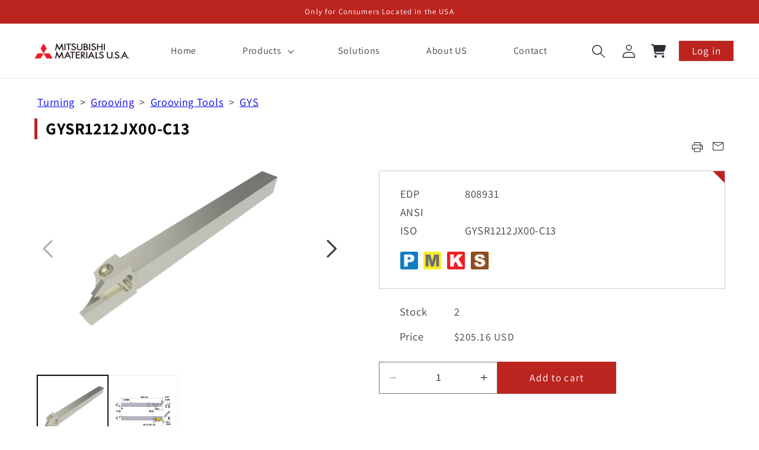

--- FILE ---
content_type: text/html; charset=utf-8
request_url: https://mmusec.mmc-carbide.com/products/808931
body_size: 54560
content:
<!doctype html>
<html class="no-js" lang="en">
  <head>
	<script id="pandectes-rules">   /* PANDECTES-GDPR: DO NOT MODIFY AUTO GENERATED CODE OF THIS SCRIPT */      window.PandectesSettings = {"store":{"id":75715019038,"plan":"plus","theme":"mm-theme 2024-11-18","primaryLocale":"en","adminMode":false,"headless":false,"storefrontRootDomain":"","checkoutRootDomain":"","storefrontAccessToken":""},"tsPublished":1733157543,"declaration":{"showPurpose":false,"showProvider":false,"declIntroText":"We use cookies to optimize website functionality, analyze the performance, and provide personalized experience to you. Some cookies are essential to make the website operate and function correctly. Those cookies cannot be disabled. In this window you can manage your preference of cookies.","showDateGenerated":true},"language":{"languageMode":"Single","fallbackLanguage":"en","languageDetection":"browser","languagesSupported":[]},"texts":{"managed":{"headerText":{"en":"We respect your privacy"},"consentText":{"en":"This website uses cookies to ensure you get the best experience."},"dismissButtonText":{"en":"Ok"},"linkText":{"en":"Learn more"},"imprintText":{"en":"Imprint"},"preferencesButtonText":{"en":"Preferences"},"allowButtonText":{"en":"Accept"},"denyButtonText":{"en":"Decline"},"leaveSiteButtonText":{"en":"Leave this site"},"cookiePolicyText":{"en":"Cookie policy"},"preferencesPopupTitleText":{"en":"Manage consent preferences"},"preferencesPopupIntroText":{"en":"We use cookies to optimize website functionality, analyze the performance, and provide personalized experience to you. Some cookies are essential to make the website operate and function correctly. Those cookies cannot be disabled. In this window you can manage your preference of cookies."},"preferencesPopupCloseButtonText":{"en":"Close"},"preferencesPopupAcceptAllButtonText":{"en":"Accept all"},"preferencesPopupRejectAllButtonText":{"en":"Reject all"},"preferencesPopupSaveButtonText":{"en":"Save preferences"},"accessSectionTitleText":{"en":"Data portability"},"accessSectionParagraphText":{"en":"You have the right to request access to your data at any time."},"rectificationSectionTitleText":{"en":"Data Rectification"},"rectificationSectionParagraphText":{"en":"You have the right to request your data to be updated whenever you think it is appropriate."},"erasureSectionTitleText":{"en":"Right to be forgotten"},"erasureSectionParagraphText":{"en":"You have the right to ask all your data to be erased. After that, you will no longer be able to access your account."},"declIntroText":{"en":"We use cookies to optimize website functionality, analyze the performance, and provide personalized experience to you. Some cookies are essential to make the website operate and function correctly. Those cookies cannot be disabled. In this window you can manage your preference of cookies."}},"categories":{"strictlyNecessaryCookiesTitleText":{"en":"Strictly necessary cookies"},"functionalityCookiesTitleText":{"en":"Functional cookies"},"performanceCookiesTitleText":{"en":"Performance cookies"},"targetingCookiesTitleText":{"en":"Targeting cookies"},"unclassifiedCookiesTitleText":{"en":"Unclassified cookies"},"strictlyNecessaryCookiesDescriptionText":{"en":"These cookies are essential in order to enable you to move around the website and use its features, such as accessing secure areas of the website. The website cannot function properly without these cookies."},"functionalityCookiesDescriptionText":{"en":"These cookies enable the site to provide enhanced functionality and personalisation. They may be set by us or by third party providers whose services we have added to our pages. If you do not allow these cookies then some or all of these services may not function properly."},"performanceCookiesDescriptionText":{"en":"These cookies enable us to monitor and improve the performance of our website. For example, they allow us to count visits, identify traffic sources and see which parts of the site are most popular."},"targetingCookiesDescriptionText":{"en":"These cookies may be set through our site by our advertising partners. They may be used by those companies to build a profile of your interests and show you relevant adverts on other sites.    They do not store directly personal information, but are based on uniquely identifying your browser and internet device. If you do not allow these cookies, you will experience less targeted advertising."},"unclassifiedCookiesDescriptionText":{"en":"Unclassified cookies are cookies that we are in the process of classifying, together with the providers of individual cookies."}},"auto":{"declName":{"en":"Name"},"declPath":{"en":"Path"},"declType":{"en":"Type"},"declDomain":{"en":"Domain"},"declPurpose":{"en":"Purpose"},"declProvider":{"en":"Provider"},"declRetention":{"en":"Retention"},"declFirstParty":{"en":"First-party"},"declThirdParty":{"en":"Third-party"},"declSeconds":{"en":"seconds"},"declMinutes":{"en":"minutes"},"declHours":{"en":"hours"},"declDays":{"en":"days"},"declMonths":{"en":"months"},"declYears":{"en":"years"},"declSession":{"en":"Session"},"cookiesDetailsText":{"en":"Cookies details"},"preferencesPopupAlwaysAllowedText":{"en":"Always allowed"},"submitButton":{"en":"Submit"},"submittingButton":{"en":"Submitting..."},"cancelButton":{"en":"Cancel"},"guestsSupportInfoText":{"en":"Please login with your customer account to further proceed."},"guestsSupportEmailPlaceholder":{"en":"E-mail address"},"guestsSupportEmailValidationError":{"en":"Email is not valid"},"guestsSupportEmailSuccessTitle":{"en":"Thank you for your request"},"guestsSupportEmailFailureTitle":{"en":"A problem occurred"},"guestsSupportEmailSuccessMessage":{"en":"If you are registered as a customer of this store, you will soon receive an email with instructions on how to proceed."},"guestsSupportEmailFailureMessage":{"en":"Your request was not submitted. Please try again and if problem persists, contact store owner for assistance."},"confirmationSuccessTitle":{"en":"Your request is verified"},"confirmationFailureTitle":{"en":"A problem occurred"},"confirmationSuccessMessage":{"en":"We will soon get back to you as to your request."},"confirmationFailureMessage":{"en":"Your request was not verified. Please try again and if problem persists, contact store owner for assistance"},"consentSectionTitleText":{"en":"Your cookie consent"},"consentSectionNoConsentText":{"en":"You have not consented to the cookies policy of this website."},"consentSectionConsentedText":{"en":"You consented to the cookies policy of this website on"},"consentStatus":{"en":"Consent preference"},"consentDate":{"en":"Consent date"},"consentId":{"en":"Consent ID"},"consentSectionChangeConsentActionText":{"en":"Change consent preference"},"accessSectionGDPRRequestsActionText":{"en":"Data subject requests"},"accessSectionAccountInfoActionText":{"en":"Personal data"},"accessSectionOrdersRecordsActionText":{"en":"Orders"},"accessSectionDownloadReportActionText":{"en":"Request export"},"rectificationCommentPlaceholder":{"en":"Describe what you want to be updated"},"rectificationCommentValidationError":{"en":"Comment is required"},"rectificationSectionEditAccountActionText":{"en":"Request an update"},"erasureSectionRequestDeletionActionText":{"en":"Request personal data deletion"}}},"library":{"previewMode":false,"fadeInTimeout":0,"defaultBlocked":7,"showLink":true,"showImprintLink":false,"showGoogleLink":false,"enabled":true,"cookie":{"name":"_pandectes_gdpr","expiryDays":365,"secure":true,"domain":""},"dismissOnScroll":false,"dismissOnWindowClick":false,"dismissOnTimeout":false,"palette":{"popup":{"background":"#FFFFFF","backgroundForCalculations":{"a":1,"b":255,"g":255,"r":255},"text":"#000000"},"button":{"background":"transparent","backgroundForCalculations":{"a":1,"b":255,"g":255,"r":255},"text":"#000000","textForCalculation":{"a":1,"b":0,"g":0,"r":0},"border":"#000000"}},"content":{"href":"https://fddf54.myshopify.com/policies/privacy-policy","imprintHref":"/","close":"&#10005;","target":"","logo":"<img class=\"cc-banner-logo\" height=\"40\" width=\"40\" src=\"https://cdn.shopify.com/s/files/1/0757/1501/9038/t/7/assets/pandectes-logo.png?v=1731970233\" alt=\"logo\" />"},"window":"<div role=\"dialog\" aria-live=\"polite\" aria-label=\"cookieconsent\" aria-describedby=\"cookieconsent:desc\" id=\"pandectes-banner\" class=\"cc-window-wrapper cc-bottom-wrapper\"><div class=\"pd-cookie-banner-window cc-window {{classes}}\"><!--googleoff: all-->{{children}}<!--googleon: all--></div></div>","compliance":{"custom":"<div class=\"cc-compliance cc-highlight\">{{preferences}}{{allow}}</div>"},"type":"custom","layouts":{"basic":"{{logo}}{{messagelink}}{{compliance}}{{close}}"},"position":"bottom","theme":"wired","revokable":true,"animateRevokable":false,"revokableReset":false,"revokableLogoUrl":"https://cdn.shopify.com/s/files/1/0757/1501/9038/t/7/assets/pandectes-reopen-logo.png?v=1731970233","revokablePlacement":"bottom-left","revokableMarginHorizontal":15,"revokableMarginVertical":15,"static":false,"autoAttach":true,"hasTransition":true,"blacklistPage":[""]},"geolocation":{"brOnly":false,"caOnly":false,"chOnly":false,"euOnly":false,"jpOnly":false,"thOnly":false,"canadaOnly":false,"globalVisibility":true},"dsr":{"guestsSupport":false,"accessSectionDownloadReportAuto":false},"banner":{"resetTs":1701672364,"extraCss":"        .cc-banner-logo {max-width: 24em!important;}    @media(min-width: 768px) {.cc-window.cc-floating{max-width: 24em!important;width: 24em!important;}}    .cc-message, .pd-cookie-banner-window .cc-header, .cc-logo {text-align: left}    .cc-window-wrapper{z-index: 2147483647;}    .cc-window{z-index: 2147483647;font-family: inherit;}    .pd-cookie-banner-window .cc-header{font-family: inherit;}    .pd-cp-ui{font-family: inherit; background-color: #FFFFFF;color:#000000;}    button.pd-cp-btn, a.pd-cp-btn{}    input + .pd-cp-preferences-slider{background-color: rgba(0, 0, 0, 0.3)}    .pd-cp-scrolling-section::-webkit-scrollbar{background-color: rgba(0, 0, 0, 0.3)}    input:checked + .pd-cp-preferences-slider{background-color: rgba(0, 0, 0, 1)}    .pd-cp-scrolling-section::-webkit-scrollbar-thumb {background-color: rgba(0, 0, 0, 1)}    .pd-cp-ui-close{color:#000000;}    .pd-cp-preferences-slider:before{background-color: #FFFFFF}    .pd-cp-title:before {border-color: #000000!important}    .pd-cp-preferences-slider{background-color:#000000}    .pd-cp-toggle{color:#000000!important}    @media(max-width:699px) {.pd-cp-ui-close-top svg {fill: #000000}}    .pd-cp-toggle:hover,.pd-cp-toggle:visited,.pd-cp-toggle:active{color:#000000!important}    .pd-cookie-banner-window {box-shadow: 0 0 18px rgb(0 0 0 / 20%);}  ","customJavascript":null,"showPoweredBy":false,"hybridStrict":false,"cookiesBlockedByDefault":"7","isActive":true,"implicitSavePreferences":false,"cookieIcon":false,"blockBots":false,"showCookiesDetails":true,"hasTransition":true,"blockingPage":false,"showOnlyLandingPage":false,"leaveSiteUrl":"https://www.google.com","linkRespectStoreLang":false},"cookies":{"0":[{"name":"keep_alive","type":"http","domain":"mmusec.mmc-carbide.com","path":"/","provider":"Shopify","firstParty":true,"retention":"30 minute(s)","expires":30,"unit":"declMinutes","purpose":{"en":"Used in connection with buyer localization."}},{"name":"secure_customer_sig","type":"http","domain":"mmusec.mmc-carbide.com","path":"/","provider":"Shopify","firstParty":true,"retention":"1 year(s)","expires":1,"unit":"declYears","purpose":{"en":"Used in connection with customer login."}},{"name":"localization","type":"http","domain":"mmusec.mmc-carbide.com","path":"/","provider":"Shopify","firstParty":true,"retention":"1 year(s)","expires":1,"unit":"declYears","purpose":{"en":"Shopify store localization"}},{"name":"cart_currency","type":"http","domain":"mmusec.mmc-carbide.com","path":"/","provider":"Shopify","firstParty":true,"retention":"2 ","expires":2,"unit":"declSession","purpose":{"en":"The cookie is necessary for the secure checkout and payment function on the website. This function is provided by shopify.com."}},{"name":"_cmp_a","type":"http","domain":".mmc-carbide.com","path":"/","provider":"Shopify","firstParty":false,"retention":"1 day(s)","expires":1,"unit":"declDays","purpose":{"en":"Used for managing customer privacy settings."}},{"name":"cookietest","type":"http","domain":"mmusec.mmc-carbide.com","path":"/","provider":"Shopify","firstParty":true,"retention":"Session","expires":1,"unit":"declSeconds","purpose":{"en":"Used to ensure our systems are working correctly."}}],"1":[],"2":[{"name":"_shopify_y","type":"http","domain":".mmc-carbide.com","path":"/","provider":"Shopify","firstParty":false,"retention":"1 year(s)","expires":1,"unit":"declYears","purpose":{"en":"Shopify analytics."}},{"name":"_shopify_s","type":"http","domain":".mmc-carbide.com","path":"/","provider":"Shopify","firstParty":false,"retention":"30 minute(s)","expires":30,"unit":"declMinutes","purpose":{"en":"Shopify analytics."}},{"name":"_orig_referrer","type":"http","domain":".mmc-carbide.com","path":"/","provider":"Shopify","firstParty":false,"retention":"2 ","expires":2,"unit":"declSession","purpose":{"en":"Tracks landing pages."}},{"name":"_shopify_sa_p","type":"http","domain":".mmc-carbide.com","path":"/","provider":"Shopify","firstParty":false,"retention":"30 minute(s)","expires":30,"unit":"declMinutes","purpose":{"en":"Shopify analytics relating to marketing & referrals."}},{"name":"_landing_page","type":"http","domain":".mmc-carbide.com","path":"/","provider":"Shopify","firstParty":false,"retention":"2 ","expires":2,"unit":"declSession","purpose":{"en":"Tracks landing pages."}},{"name":"_shopify_sa_t","type":"http","domain":".mmc-carbide.com","path":"/","provider":"Shopify","firstParty":false,"retention":"30 minute(s)","expires":30,"unit":"declMinutes","purpose":{"en":"Shopify analytics relating to marketing & referrals."}},{"name":"AWSALBCORS","type":"http","domain":"store.xecurify.com","path":"/","provider":"Amazon","firstParty":false,"retention":"1 ","expires":1,"unit":"declSession","purpose":{"en":"Used as a second stickiness cookie by Amazon that has additionally the SameSite attribute."}},{"name":"_shopify_d","type":"http","domain":"com","path":"/","provider":"Shopify","firstParty":false,"retention":"Session","expires":1,"unit":"declSeconds","purpose":{"en":"Shopify analytics."}},{"name":"_shopify_d","type":"http","domain":"mmc-carbide.com","path":"/","provider":"Shopify","firstParty":false,"retention":"Session","expires":1,"unit":"declSeconds","purpose":{"en":"Shopify analytics."}},{"name":"_boomr_clss","type":"html_local","domain":"https://mmusec.mmc-carbide.com","path":"/","provider":"Shopify","firstParty":true,"retention":"Persistent","expires":1,"unit":"declYears","purpose":{"en":"Used to monitor and optimize the performance of Shopify stores."}}],"4":[{"name":"wpm-domain-test","type":"http","domain":"com","path":"/","provider":"Shopify","firstParty":false,"retention":"Session","expires":1,"unit":"declSeconds","purpose":{"en":"Used to test the storage of parameters about products added to the cart or payment currency"}},{"name":"wpm-domain-test","type":"http","domain":"mmusec.mmc-carbide.com","path":"/","provider":"Shopify","firstParty":true,"retention":"Session","expires":1,"unit":"declSeconds","purpose":{"en":"Used to test the storage of parameters about products added to the cart or payment currency"}},{"name":"wpm-domain-test","type":"http","domain":"mmc-carbide.com","path":"/","provider":"Shopify","firstParty":false,"retention":"Session","expires":1,"unit":"declSeconds","purpose":{"en":"Used to test the storage of parameters about products added to the cart or payment currency"}}],"8":[{"name":"local-storage-test","type":"html_local","domain":"https://mmusec.mmc-carbide.com","path":"/","provider":"Unknown","firstParty":true,"retention":"Persistent","expires":1,"unit":"declYears","purpose":{"en":""}}]},"blocker":{"isActive":false,"googleConsentMode":{"id":"","analyticsId":"","adwordsId":"","isActive":false,"adStorageCategory":4,"analyticsStorageCategory":2,"personalizationStorageCategory":1,"functionalityStorageCategory":1,"customEvent":true,"securityStorageCategory":0,"redactData":true,"urlPassthrough":false},"facebookPixel":{"id":"","isActive":false,"ldu":false},"microsoft":{},"rakuten":{"isActive":false,"cmp":false,"ccpa":false},"gpcIsActive":false,"defaultBlocked":7,"patterns":{"whiteList":[],"blackList":{"1":[],"2":[],"4":[],"8":[]},"iframesWhiteList":[],"iframesBlackList":{"1":[],"2":[],"4":[],"8":[]},"beaconsWhiteList":[],"beaconsBlackList":{"1":[],"2":[],"4":[],"8":[]}}}}      !function(){"use strict";window.PandectesRules=window.PandectesRules||{},window.PandectesRules.manualBlacklist={1:[],2:[],4:[]},window.PandectesRules.blacklistedIFrames={1:[],2:[],4:[]},window.PandectesRules.blacklistedCss={1:[],2:[],4:[]},window.PandectesRules.blacklistedBeacons={1:[],2:[],4:[]};var e="javascript/blocked";function t(e){return new RegExp(e.replace(/[/\\.+?$()]/g,"\\$&").replace("*","(.*)"))}var n=function(e){var t=arguments.length>1&&void 0!==arguments[1]?arguments[1]:"log";new URLSearchParams(window.location.search).get("log")&&console[t]("PandectesRules: ".concat(e))};function a(e){var t=document.createElement("script");t.async=!0,t.src=e,document.head.appendChild(t)}function r(e,t){var n=Object.keys(e);if(Object.getOwnPropertySymbols){var a=Object.getOwnPropertySymbols(e);t&&(a=a.filter((function(t){return Object.getOwnPropertyDescriptor(e,t).enumerable}))),n.push.apply(n,a)}return n}function o(e){for(var t=1;t<arguments.length;t++){var n=null!=arguments[t]?arguments[t]:{};t%2?r(Object(n),!0).forEach((function(t){s(e,t,n[t])})):Object.getOwnPropertyDescriptors?Object.defineProperties(e,Object.getOwnPropertyDescriptors(n)):r(Object(n)).forEach((function(t){Object.defineProperty(e,t,Object.getOwnPropertyDescriptor(n,t))}))}return e}function i(e){var t=function(e,t){if("object"!=typeof e||!e)return e;var n=e[Symbol.toPrimitive];if(void 0!==n){var a=n.call(e,t||"default");if("object"!=typeof a)return a;throw new TypeError("@@toPrimitive must return a primitive value.")}return("string"===t?String:Number)(e)}(e,"string");return"symbol"==typeof t?t:t+""}function s(e,t,n){return(t=i(t))in e?Object.defineProperty(e,t,{value:n,enumerable:!0,configurable:!0,writable:!0}):e[t]=n,e}function c(e,t){return function(e){if(Array.isArray(e))return e}(e)||function(e,t){var n=null==e?null:"undefined"!=typeof Symbol&&e[Symbol.iterator]||e["@@iterator"];if(null!=n){var a,r,o,i,s=[],c=!0,l=!1;try{if(o=(n=n.call(e)).next,0===t){if(Object(n)!==n)return;c=!1}else for(;!(c=(a=o.call(n)).done)&&(s.push(a.value),s.length!==t);c=!0);}catch(e){l=!0,r=e}finally{try{if(!c&&null!=n.return&&(i=n.return(),Object(i)!==i))return}finally{if(l)throw r}}return s}}(e,t)||d(e,t)||function(){throw new TypeError("Invalid attempt to destructure non-iterable instance.\nIn order to be iterable, non-array objects must have a [Symbol.iterator]() method.")}()}function l(e){return function(e){if(Array.isArray(e))return u(e)}(e)||function(e){if("undefined"!=typeof Symbol&&null!=e[Symbol.iterator]||null!=e["@@iterator"])return Array.from(e)}(e)||d(e)||function(){throw new TypeError("Invalid attempt to spread non-iterable instance.\nIn order to be iterable, non-array objects must have a [Symbol.iterator]() method.")}()}function d(e,t){if(e){if("string"==typeof e)return u(e,t);var n=Object.prototype.toString.call(e).slice(8,-1);return"Object"===n&&e.constructor&&(n=e.constructor.name),"Map"===n||"Set"===n?Array.from(e):"Arguments"===n||/^(?:Ui|I)nt(?:8|16|32)(?:Clamped)?Array$/.test(n)?u(e,t):void 0}}function u(e,t){(null==t||t>e.length)&&(t=e.length);for(var n=0,a=new Array(t);n<t;n++)a[n]=e[n];return a}var f=window.PandectesRulesSettings||window.PandectesSettings,g=!(void 0===window.dataLayer||!Array.isArray(window.dataLayer)||!window.dataLayer.some((function(e){return"pandectes_full_scan"===e.event}))),p=function(){var e,t=arguments.length>0&&void 0!==arguments[0]?arguments[0]:"_pandectes_gdpr",n=("; "+document.cookie).split("; "+t+"=");if(n.length<2)e={};else{var a=n.pop().split(";");e=window.atob(a.shift())}var r=function(e){try{return JSON.parse(e)}catch(e){return!1}}(e);return!1!==r?r:e}(),h=f.banner.isActive,y=f.blocker,v=y.defaultBlocked,w=y.patterns,m=p&&null!==p.preferences&&void 0!==p.preferences?p.preferences:null,b=g?0:h?null===m?v:m:0,k={1:!(1&b),2:!(2&b),4:!(4&b)},_=w.blackList,S=w.whiteList,L=w.iframesBlackList,C=w.iframesWhiteList,P=w.beaconsBlackList,A=w.beaconsWhiteList,O={blackList:[],whiteList:[],iframesBlackList:{1:[],2:[],4:[],8:[]},iframesWhiteList:[],beaconsBlackList:{1:[],2:[],4:[],8:[]},beaconsWhiteList:[]};[1,2,4].map((function(e){var n;k[e]||((n=O.blackList).push.apply(n,l(_[e].length?_[e].map(t):[])),O.iframesBlackList[e]=L[e].length?L[e].map(t):[],O.beaconsBlackList[e]=P[e].length?P[e].map(t):[])})),O.whiteList=S.length?S.map(t):[],O.iframesWhiteList=C.length?C.map(t):[],O.beaconsWhiteList=A.length?A.map(t):[];var E={scripts:[],iframes:{1:[],2:[],4:[]},beacons:{1:[],2:[],4:[]},css:{1:[],2:[],4:[]}},I=function(t,n){return t&&(!n||n!==e)&&(!O.blackList||O.blackList.some((function(e){return e.test(t)})))&&(!O.whiteList||O.whiteList.every((function(e){return!e.test(t)})))},B=function(e,t){var n=O.iframesBlackList[t],a=O.iframesWhiteList;return e&&(!n||n.some((function(t){return t.test(e)})))&&(!a||a.every((function(t){return!t.test(e)})))},j=function(e,t){var n=O.beaconsBlackList[t],a=O.beaconsWhiteList;return e&&(!n||n.some((function(t){return t.test(e)})))&&(!a||a.every((function(t){return!t.test(e)})))},T=new MutationObserver((function(e){for(var t=0;t<e.length;t++)for(var n=e[t].addedNodes,a=0;a<n.length;a++){var r=n[a],o=r.dataset&&r.dataset.cookiecategory;if(1===r.nodeType&&"LINK"===r.tagName){var i=r.dataset&&r.dataset.href;if(i&&o)switch(o){case"functionality":case"C0001":E.css[1].push(i);break;case"performance":case"C0002":E.css[2].push(i);break;case"targeting":case"C0003":E.css[4].push(i)}}}})),R=new MutationObserver((function(t){for(var a=0;a<t.length;a++)for(var r=t[a].addedNodes,o=function(){var t=r[i],a=t.src||t.dataset&&t.dataset.src,o=t.dataset&&t.dataset.cookiecategory;if(1===t.nodeType&&"IFRAME"===t.tagName){if(a){var s=!1;B(a,1)||"functionality"===o||"C0001"===o?(s=!0,E.iframes[1].push(a)):B(a,2)||"performance"===o||"C0002"===o?(s=!0,E.iframes[2].push(a)):(B(a,4)||"targeting"===o||"C0003"===o)&&(s=!0,E.iframes[4].push(a)),s&&(t.removeAttribute("src"),t.setAttribute("data-src",a))}}else if(1===t.nodeType&&"IMG"===t.tagName){if(a){var c=!1;j(a,1)?(c=!0,E.beacons[1].push(a)):j(a,2)?(c=!0,E.beacons[2].push(a)):j(a,4)&&(c=!0,E.beacons[4].push(a)),c&&(t.removeAttribute("src"),t.setAttribute("data-src",a))}}else if(1===t.nodeType&&"SCRIPT"===t.tagName){var l=t.type,d=!1;if(I(a,l)?(n("rule blocked: ".concat(a)),d=!0):a&&o?n("manually blocked @ ".concat(o,": ").concat(a)):o&&n("manually blocked @ ".concat(o,": inline code")),d){E.scripts.push([t,l]),t.type=e;t.addEventListener("beforescriptexecute",(function n(a){t.getAttribute("type")===e&&a.preventDefault(),t.removeEventListener("beforescriptexecute",n)})),t.parentElement&&t.parentElement.removeChild(t)}}},i=0;i<r.length;i++)o()})),D=document.createElement,x={src:Object.getOwnPropertyDescriptor(HTMLScriptElement.prototype,"src"),type:Object.getOwnPropertyDescriptor(HTMLScriptElement.prototype,"type")};window.PandectesRules.unblockCss=function(e){var t=E.css[e]||[];t.length&&n("Unblocking CSS for ".concat(e)),t.forEach((function(e){var t=document.querySelector('link[data-href^="'.concat(e,'"]'));t.removeAttribute("data-href"),t.href=e})),E.css[e]=[]},window.PandectesRules.unblockIFrames=function(e){var t=E.iframes[e]||[];t.length&&n("Unblocking IFrames for ".concat(e)),O.iframesBlackList[e]=[],t.forEach((function(e){var t=document.querySelector('iframe[data-src^="'.concat(e,'"]'));t.removeAttribute("data-src"),t.src=e})),E.iframes[e]=[]},window.PandectesRules.unblockBeacons=function(e){var t=E.beacons[e]||[];t.length&&n("Unblocking Beacons for ".concat(e)),O.beaconsBlackList[e]=[],t.forEach((function(e){var t=document.querySelector('img[data-src^="'.concat(e,'"]'));t.removeAttribute("data-src"),t.src=e})),E.beacons[e]=[]},window.PandectesRules.unblockInlineScripts=function(e){var t=1===e?"functionality":2===e?"performance":"targeting",a=document.querySelectorAll('script[type="javascript/blocked"][data-cookiecategory="'.concat(t,'"]'));n("unblockInlineScripts: ".concat(a.length," in ").concat(t)),a.forEach((function(e){var t=document.createElement("script");t.type="text/javascript",e.hasAttribute("src")?t.src=e.getAttribute("src"):t.textContent=e.textContent,document.head.appendChild(t),e.parentNode.removeChild(e)}))},window.PandectesRules.unblockInlineCss=function(e){var t=1===e?"functionality":2===e?"performance":"targeting",a=document.querySelectorAll('link[data-cookiecategory="'.concat(t,'"]'));n("unblockInlineCss: ".concat(a.length," in ").concat(t)),a.forEach((function(e){e.href=e.getAttribute("data-href")}))},window.PandectesRules.unblock=function(e){e.length<1?(O.blackList=[],O.whiteList=[],O.iframesBlackList=[],O.iframesWhiteList=[]):(O.blackList&&(O.blackList=O.blackList.filter((function(t){return e.every((function(e){return"string"==typeof e?!t.test(e):e instanceof RegExp?t.toString()!==e.toString():void 0}))}))),O.whiteList&&(O.whiteList=[].concat(l(O.whiteList),l(e.map((function(e){if("string"==typeof e){var n=".*"+t(e)+".*";if(O.whiteList.every((function(e){return e.toString()!==n.toString()})))return new RegExp(n)}else if(e instanceof RegExp&&O.whiteList.every((function(t){return t.toString()!==e.toString()})))return e;return null})).filter(Boolean)))));var a=0;l(E.scripts).forEach((function(e,t){var n=c(e,2),r=n[0],o=n[1];if(function(e){var t=e.getAttribute("src");return O.blackList&&O.blackList.every((function(e){return!e.test(t)}))||O.whiteList&&O.whiteList.some((function(e){return e.test(t)}))}(r)){for(var i=document.createElement("script"),s=0;s<r.attributes.length;s++){var l=r.attributes[s];"src"!==l.name&&"type"!==l.name&&i.setAttribute(l.name,r.attributes[s].value)}i.setAttribute("src",r.src),i.setAttribute("type",o||"application/javascript"),document.head.appendChild(i),E.scripts.splice(t-a,1),a++}})),0==O.blackList.length&&0===O.iframesBlackList[1].length&&0===O.iframesBlackList[2].length&&0===O.iframesBlackList[4].length&&0===O.beaconsBlackList[1].length&&0===O.beaconsBlackList[2].length&&0===O.beaconsBlackList[4].length&&(n("Disconnecting observers"),R.disconnect(),T.disconnect())};var N=f.store,U=N.adminMode,z=N.headless,M=N.storefrontRootDomain,q=N.checkoutRootDomain,F=N.storefrontAccessToken,W=f.banner.isActive,H=f.blocker.defaultBlocked;W&&function(e){if(window.Shopify&&window.Shopify.customerPrivacy)e();else{var t=null;window.Shopify&&window.Shopify.loadFeatures&&window.Shopify.trackingConsent?e():t=setInterval((function(){window.Shopify&&window.Shopify.loadFeatures&&(clearInterval(t),window.Shopify.loadFeatures([{name:"consent-tracking-api",version:"0.1"}],(function(t){t?n("Shopify.customerPrivacy API - failed to load"):(n("shouldShowBanner() -> ".concat(window.Shopify.trackingConsent.shouldShowBanner()," | saleOfDataRegion() -> ").concat(window.Shopify.trackingConsent.saleOfDataRegion())),e())})))}),10)}}((function(){!function(){var e=window.Shopify.trackingConsent;if(!1!==e.shouldShowBanner()||null!==m||7!==H)try{var t=U&&!(window.Shopify&&window.Shopify.AdminBarInjector),a={preferences:!(1&b)||g||t,analytics:!(2&b)||g||t,marketing:!(4&b)||g||t};z&&(a.headlessStorefront=!0,a.storefrontRootDomain=null!=M&&M.length?M:window.location.hostname,a.checkoutRootDomain=null!=q&&q.length?q:"checkout.".concat(window.location.hostname),a.storefrontAccessToken=null!=F&&F.length?F:""),e.firstPartyMarketingAllowed()===a.marketing&&e.analyticsProcessingAllowed()===a.analytics&&e.preferencesProcessingAllowed()===a.preferences||e.setTrackingConsent(a,(function(e){e&&e.error?n("Shopify.customerPrivacy API - failed to setTrackingConsent"):n("setTrackingConsent(".concat(JSON.stringify(a),")"))}))}catch(e){n("Shopify.customerPrivacy API - exception")}}(),function(){if(z){var e=window.Shopify.trackingConsent,t=e.currentVisitorConsent();if(navigator.globalPrivacyControl&&""===t.sale_of_data){var a={sale_of_data:!1,headlessStorefront:!0};a.storefrontRootDomain=null!=M&&M.length?M:window.location.hostname,a.checkoutRootDomain=null!=q&&q.length?q:"checkout.".concat(window.location.hostname),a.storefrontAccessToken=null!=F&&F.length?F:"",e.setTrackingConsent(a,(function(e){e&&e.error?n("Shopify.customerPrivacy API - failed to setTrackingConsent({".concat(JSON.stringify(a),")")):n("setTrackingConsent(".concat(JSON.stringify(a),")"))}))}}}()}));var G=["AT","BE","BG","HR","CY","CZ","DK","EE","FI","FR","DE","GR","HU","IE","IT","LV","LT","LU","MT","NL","PL","PT","RO","SK","SI","ES","SE","GB","LI","NO","IS"],J=f.banner,V=J.isActive,K=J.hybridStrict,$=f.geolocation,Y=$.caOnly,Z=void 0!==Y&&Y,Q=$.euOnly,X=void 0!==Q&&Q,ee=$.brOnly,te=void 0!==ee&&ee,ne=$.jpOnly,ae=void 0!==ne&&ne,re=$.thOnly,oe=void 0!==re&&re,ie=$.chOnly,se=void 0!==ie&&ie,ce=$.zaOnly,le=void 0!==ce&&ce,de=$.canadaOnly,ue=void 0!==de&&de,fe=$.globalVisibility,ge=void 0===fe||fe,pe=f.blocker,he=pe.defaultBlocked,ye=void 0===he?7:he,ve=pe.googleConsentMode,we=ve.isActive,me=ve.customEvent,be=ve.id,ke=void 0===be?"":be,_e=ve.analyticsId,Se=void 0===_e?"":_e,Le=ve.adwordsId,Ce=void 0===Le?"":Le,Pe=ve.redactData,Ae=ve.urlPassthrough,Oe=ve.adStorageCategory,Ee=ve.analyticsStorageCategory,Ie=ve.functionalityStorageCategory,Be=ve.personalizationStorageCategory,je=ve.securityStorageCategory,Te=ve.dataLayerProperty,Re=void 0===Te?"dataLayer":Te,De=ve.waitForUpdate,xe=void 0===De?0:De,Ne=ve.useNativeChannel,Ue=void 0!==Ne&&Ne;function ze(){window[Re].push(arguments)}window[Re]=window[Re]||[];var Me,qe,Fe={hasInitialized:!1,useNativeChannel:!1,ads_data_redaction:!1,url_passthrough:!1,data_layer_property:"dataLayer",storage:{ad_storage:"granted",ad_user_data:"granted",ad_personalization:"granted",analytics_storage:"granted",functionality_storage:"granted",personalization_storage:"granted",security_storage:"granted"}};if(V&&we){var We=ye&Oe?"denied":"granted",He=ye&Ee?"denied":"granted",Ge=ye&Ie?"denied":"granted",Je=ye&Be?"denied":"granted",Ve=ye&je?"denied":"granted";Fe.hasInitialized=!0,Fe.useNativeChannel=Ue,Fe.url_passthrough=Ae,Fe.ads_data_redaction="denied"===We&&Pe,Fe.storage.ad_storage=We,Fe.storage.ad_user_data=We,Fe.storage.ad_personalization=We,Fe.storage.analytics_storage=He,Fe.storage.functionality_storage=Ge,Fe.storage.personalization_storage=Je,Fe.storage.security_storage=Ve,Fe.data_layer_property=Re||"dataLayer",Fe.ads_data_redaction&&ze("set","ads_data_redaction",Fe.ads_data_redaction),Fe.url_passthrough&&ze("set","url_passthrough",Fe.url_passthrough),function(){!1===Ue?console.log("Pandectes: Google Consent Mode (av2)"):console.log("Pandectes: Google Consent Mode (av2nc)");var e=b!==ye?{wait_for_update:xe||500}:xe?{wait_for_update:xe}:{};ge&&!K?ze("consent","default",o(o({},Fe.storage),e)):(ze("consent","default",o(o(o({},Fe.storage),e),{},{region:[].concat(l(X||K?G:[]),l(Z&&!K?["US-CA","US-VA","US-CT","US-UT","US-CO"]:[]),l(te&&!K?["BR"]:[]),l(ae&&!K?["JP"]:[]),l(ue&&!K?["CA"]:[]),l(oe&&!K?["TH"]:[]),l(se&&!K?["CH"]:[]),l(le&&!K?["ZA"]:[]))})),ze("consent","default",{ad_storage:"granted",ad_user_data:"granted",ad_personalization:"granted",analytics_storage:"granted",functionality_storage:"granted",personalization_storage:"granted",security_storage:"granted"}));if(null!==m){var t=b&Oe?"denied":"granted",n=b&Ee?"denied":"granted",r=b&Ie?"denied":"granted",i=b&Be?"denied":"granted",s=b&je?"denied":"granted";Fe.storage.ad_storage=t,Fe.storage.ad_user_data=t,Fe.storage.ad_personalization=t,Fe.storage.analytics_storage=n,Fe.storage.functionality_storage=r,Fe.storage.personalization_storage=i,Fe.storage.security_storage=s,ze("consent","update",Fe.storage)}(ke.length||Se.length||Ce.length)&&(window[Fe.data_layer_property].push({"pandectes.start":(new Date).getTime(),event:"pandectes-rules.min.js"}),(Se.length||Ce.length)&&ze("js",new Date));var c="https://www.googletagmanager.com";if(ke.length){var d=ke.split(",");window[Fe.data_layer_property].push({"gtm.start":(new Date).getTime(),event:"gtm.js"});for(var u=0;u<d.length;u++){var f="dataLayer"!==Fe.data_layer_property?"&l=".concat(Fe.data_layer_property):"";a("".concat(c,"/gtm.js?id=").concat(d[u].trim()).concat(f))}}if(Se.length)for(var g=Se.split(","),p=0;p<g.length;p++){var h=g[p].trim();h.length&&(a("".concat(c,"/gtag/js?id=").concat(h)),ze("config",h,{send_page_view:!1}))}if(Ce.length)for(var y=Ce.split(","),v=0;v<y.length;v++){var w=y[v].trim();w.length&&(a("".concat(c,"/gtag/js?id=").concat(w)),ze("config",w,{allow_enhanced_conversions:!0}))}}()}V&&me&&(qe={event:"Pandectes_Consent_Update",pandectes_status:7===(Me=b)?"deny":0===Me?"allow":"mixed",pandectes_categories:{C0000:"allow",C0001:k[1]?"allow":"deny",C0002:k[2]?"allow":"deny",C0003:k[4]?"allow":"deny"}},window[Re].push(qe),null!==m&&function(e){if(window.Shopify&&window.Shopify.analytics)e();else{var t=null;window.Shopify&&window.Shopify.analytics?e():t=setInterval((function(){window.Shopify&&window.Shopify.analytics&&(clearInterval(t),e())}),10)}}((function(){console.log("publishing Web Pixels API custom event"),window.Shopify.analytics.publish("Pandectes_Consent_Update",qe)})));var Ke=f.blocker,$e=Ke.klaviyoIsActive,Ye=Ke.googleConsentMode.adStorageCategory;$e&&window.addEventListener("PandectesEvent_OnConsent",(function(e){var t=e.detail.preferences;if(null!=t){var n=t&Ye?"denied":"granted";void 0!==window.klaviyo&&window.klaviyo.isIdentified()&&window.klaviyo.push(["identify",{ad_personalization:n,ad_user_data:n}])}})),f.banner.revokableTrigger&&window.addEventListener("PandectesEvent_OnInitialize",(function(){document.querySelectorAll('[href*="#reopenBanner"]').forEach((function(e){e.onclick=function(e){e.preventDefault(),window.Pandectes.fn.revokeConsent()}}))}));var Ze=f.banner.isActive,Qe=f.blocker,Xe=Qe.defaultBlocked,et=void 0===Xe?7:Xe,tt=Qe.microsoft,nt=tt.isActive,at=tt.uetTags,rt=tt.dataLayerProperty,ot=void 0===rt?"uetq":rt,it={hasInitialized:!1,data_layer_property:"uetq",storage:{ad_storage:"granted"}};if(window[ot]=window[ot]||[],nt&&ft("_uetmsdns","1",365),Ze&&nt){var st=4&et?"denied":"granted";if(it.hasInitialized=!0,it.storage.ad_storage=st,window[ot].push("consent","default",it.storage),"granted"==st&&(ft("_uetmsdns","0",365),console.log("setting cookie")),null!==m){var ct=4&b?"denied":"granted";it.storage.ad_storage=ct,window[ot].push("consent","update",it.storage),"granted"===ct&&ft("_uetmsdns","0",365)}if(at.length)for(var lt=at.split(","),dt=0;dt<lt.length;dt++)lt[dt].trim().length&&ut(lt[dt])}function ut(e){var t=document.createElement("script");t.type="text/javascript",t.src="//bat.bing.com/bat.js",t.onload=function(){var t={ti:e};t.q=window.uetq,window.uetq=new UET(t),window.uetq.push("consent","default",{ad_storage:"denied"}),window[ot].push("pageLoad")},document.head.appendChild(t)}function ft(e,t,n){var a=new Date;a.setTime(a.getTime()+24*n*60*60*1e3);var r="expires="+a.toUTCString();document.cookie="".concat(e,"=").concat(t,"; ").concat(r,"; path=/; secure; samesite=strict")}window.PandectesRules.gcm=Fe;var gt=f.banner.isActive,pt=f.blocker.isActive;n("Prefs: ".concat(b," | Banner: ").concat(gt?"on":"off"," | Blocker: ").concat(pt?"on":"off"));var ht=null===m&&/\/checkouts\//.test(window.location.pathname);0!==b&&!1===g&&pt&&!ht&&(n("Blocker will execute"),document.createElement=function(){for(var t=arguments.length,n=new Array(t),a=0;a<t;a++)n[a]=arguments[a];if("script"!==n[0].toLowerCase())return D.bind?D.bind(document).apply(void 0,n):D;var r=D.bind(document).apply(void 0,n);try{Object.defineProperties(r,{src:o(o({},x.src),{},{set:function(t){I(t,r.type)&&x.type.set.call(this,e),x.src.set.call(this,t)}}),type:o(o({},x.type),{},{get:function(){var t=x.type.get.call(this);return t===e||I(this.src,t)?null:t},set:function(t){var n=I(r.src,r.type)?e:t;x.type.set.call(this,n)}})}),r.setAttribute=function(t,n){if("type"===t){var a=I(r.src,r.type)?e:n;x.type.set.call(r,a)}else"src"===t?(I(n,r.type)&&x.type.set.call(r,e),x.src.set.call(r,n)):HTMLScriptElement.prototype.setAttribute.call(r,t,n)}}catch(e){console.warn("Yett: unable to prevent script execution for script src ",r.src,".\n",'A likely cause would be because you are using a third-party browser extension that monkey patches the "document.createElement" function.')}return r},R.observe(document.documentElement,{childList:!0,subtree:!0}),T.observe(document.documentElement,{childList:!0,subtree:!0}))}();
</script>
	
	
	
    <meta charset="utf-8">
    <meta http-equiv="X-UA-Compatible" content="IE=edge">
    <meta name="viewport" content="width=device-width,initial-scale=1">
    <meta name="theme-color" content="">
    <link rel="canonical" href="https://mmusec.mmc-carbide.com/products/808931">
    <link rel="preconnect" href="https://cdn.shopify.com" crossorigin><link rel="icon" type="image/png" href="//mmusec.mmc-carbide.com/cdn/shop/files/favicon.png?crop=center&height=32&v=1701670747&width=32"><link rel="preconnect" href="https://fonts.shopifycdn.com" crossorigin><title>
      GYSR1212JX00-C13
 &ndash; Mitsubishi Materials USA</title>

    

    

<meta property="og:site_name" content="Mitsubishi Materials USA">
<meta property="og:url" content="https://mmusec.mmc-carbide.com/products/808931">
<meta property="og:title" content="GYSR1212JX00-C13">
<meta property="og:type" content="product">
<meta property="og:description" content="Mitsubishi Materials USA"><meta property="og:image" content="http://mmusec.mmc-carbide.com/cdn/shop/files/TRNPEI_MI_GYS_00_MS_801fad25-7f39-4856-8954-3d189ff5c854.png?v=1763716862">
  <meta property="og:image:secure_url" content="https://mmusec.mmc-carbide.com/cdn/shop/files/TRNPEI_MI_GYS_00_MS_801fad25-7f39-4856-8954-3d189ff5c854.png?v=1763716862">
  <meta property="og:image:width" content="400">
  <meta property="og:image:height" content="400"><meta property="og:price:amount" content="205.16">
  <meta property="og:price:currency" content="USD"><meta name="twitter:site" content="@MMUSCuttingTool"><meta name="twitter:card" content="summary_large_image">
<meta name="twitter:title" content="GYSR1212JX00-C13">
<meta name="twitter:description" content="Mitsubishi Materials USA">


    <script src="//mmusec.mmc-carbide.com/cdn/shop/t/7/assets/constants.js?v=165488195745554878101731970233" defer="defer"></script>
    <script src="//mmusec.mmc-carbide.com/cdn/shop/t/7/assets/pubsub.js?v=2921868252632587581731970233" defer="defer"></script>
    <script src="//mmusec.mmc-carbide.com/cdn/shop/t/7/assets/global.js?v=137023808647279303041731970233" defer="defer"></script>
     
  
 <!-- miniOrange SCRIPT START -->
  <script>
    function getCookie(cookieName) {
        let cookie = {};
        document.cookie.split(";").forEach(function(el) {
          let [key,value] = el.split("=");
          cookie[key.trim()] = value;
        })
        return cookie[cookieName];
    }
    
    function createCookie(name, value, days) {
        if (days) {
            var date = new Date();
            date.setTime(date.getTime() + (days * 24 * 60 * 60 * 1000));
            expires = "; expires=" + date.toGMTString();
        }
        else {
            expires = "";
        }
        document.cookie = name + "=" + value + expires + "; path=/";
    }

    var cartValue =  getCookie("cart");
   if (typeof cartValue !== 'undefined'){
     createCookie("cart",cartValue,15);
   }
  </script>

  <script>
    console.log("theme liquid loaded")
    var current_url=window.location+" ";if(-1==current_url.indexOf("account/activate")&&current_url.includes("account/login")){var shop_name=window.location.hostname;let r=new URLSearchParams(window.location.search);var checkout_url="/index";let e="";r.has("return_url")&&(e=r.get("return_url")),r.has("checkout_url")&&(e="/checkout");var b="https://store.xecurify.com/moas/broker/login/shopify/"+shop_name+checkout_url;""!=e&&(b+="?redirect_endpoint="+e),location.href=b}
  </script><!-- miniOrange SCRIPT END --> 
 <script>window.performance && window.performance.mark && window.performance.mark('shopify.content_for_header.start');</script><meta id="shopify-digital-wallet" name="shopify-digital-wallet" content="/75715019038/digital_wallets/dialog">
<link rel="alternate" type="application/json+oembed" href="https://mmusec.mmc-carbide.com/products/808931.oembed">
<script async="async" src="/checkouts/internal/preloads.js?locale=en-US"></script>
<script id="shopify-features" type="application/json">{"accessToken":"2f01402ce2a171f656d32574743171c9","betas":["rich-media-storefront-analytics"],"domain":"mmusec.mmc-carbide.com","predictiveSearch":true,"shopId":75715019038,"locale":"en"}</script>
<script>var Shopify = Shopify || {};
Shopify.shop = "fddf54.myshopify.com";
Shopify.locale = "en";
Shopify.currency = {"active":"USD","rate":"1.0"};
Shopify.country = "US";
Shopify.theme = {"name":"mm-theme Production 2024-12-23","id":174156972318,"schema_name":"Dawn","schema_version":"8.0.1","theme_store_id":null,"role":"main"};
Shopify.theme.handle = "null";
Shopify.theme.style = {"id":null,"handle":null};
Shopify.cdnHost = "mmusec.mmc-carbide.com/cdn";
Shopify.routes = Shopify.routes || {};
Shopify.routes.root = "/";</script>
<script type="module">!function(o){(o.Shopify=o.Shopify||{}).modules=!0}(window);</script>
<script>!function(o){function n(){var o=[];function n(){o.push(Array.prototype.slice.apply(arguments))}return n.q=o,n}var t=o.Shopify=o.Shopify||{};t.loadFeatures=n(),t.autoloadFeatures=n()}(window);</script>
<script id="shop-js-analytics" type="application/json">{"pageType":"product"}</script>
<script defer="defer" async type="module" src="//mmusec.mmc-carbide.com/cdn/shopifycloud/shop-js/modules/v2/client.init-shop-cart-sync_C5BV16lS.en.esm.js"></script>
<script defer="defer" async type="module" src="//mmusec.mmc-carbide.com/cdn/shopifycloud/shop-js/modules/v2/chunk.common_CygWptCX.esm.js"></script>
<script type="module">
  await import("//mmusec.mmc-carbide.com/cdn/shopifycloud/shop-js/modules/v2/client.init-shop-cart-sync_C5BV16lS.en.esm.js");
await import("//mmusec.mmc-carbide.com/cdn/shopifycloud/shop-js/modules/v2/chunk.common_CygWptCX.esm.js");

  window.Shopify.SignInWithShop?.initShopCartSync?.({"fedCMEnabled":true,"windoidEnabled":true});

</script>
<script>(function() {
  var isLoaded = false;
  function asyncLoad() {
    if (isLoaded) return;
    isLoaded = true;
    var urls = ["https:\/\/store.xecurify.com\/moas\/rest\/shopify\/check?shop=fddf54.myshopify.com","https:\/\/ajax.googleapis.com\/ajax\/libs\/jquery\/3.5.1\/jquery.min.js?shop=fddf54.myshopify.com","\/\/cdn.shopify.com\/proxy\/6fa7092a813f249c370dd745fd35fd8882ba438640b2e99a47c00f1127bd6a66\/s.pandect.es\/scripts\/pandectes-core.js?shop=fddf54.myshopify.com\u0026sp-cache-control=cHVibGljLCBtYXgtYWdlPTkwMA"];
    for (var i = 0; i < urls.length; i++) {
      var s = document.createElement('script');
      s.type = 'text/javascript';
      s.async = true;
      s.src = urls[i];
      var x = document.getElementsByTagName('script')[0];
      x.parentNode.insertBefore(s, x);
    }
  };
  if(window.attachEvent) {
    window.attachEvent('onload', asyncLoad);
  } else {
    window.addEventListener('load', asyncLoad, false);
  }
})();</script>
<script id="__st">var __st={"a":75715019038,"offset":-18000,"reqid":"ceca71bd-5e69-4086-adb0-c77cd10cc25b-1768679307","pageurl":"mmusec.mmc-carbide.com\/products\/808931","u":"9a98c838277b","p":"product","rtyp":"product","rid":8929399472414};</script>
<script>window.ShopifyPaypalV4VisibilityTracking = true;</script>
<script id="form-persister">!function(){'use strict';const t='contact',e='new_comment',n=[[t,t],['blogs',e],['comments',e],[t,'customer']],o='password',r='form_key',c=['recaptcha-v3-token','g-recaptcha-response','h-captcha-response',o],s=()=>{try{return window.sessionStorage}catch{return}},i='__shopify_v',u=t=>t.elements[r],a=function(){const t=[...n].map((([t,e])=>`form[action*='/${t}']:not([data-nocaptcha='true']) input[name='form_type'][value='${e}']`)).join(',');var e;return e=t,()=>e?[...document.querySelectorAll(e)].map((t=>t.form)):[]}();function m(t){const e=u(t);a().includes(t)&&(!e||!e.value)&&function(t){try{if(!s())return;!function(t){const e=s();if(!e)return;const n=u(t);if(!n)return;const o=n.value;o&&e.removeItem(o)}(t);const e=Array.from(Array(32),(()=>Math.random().toString(36)[2])).join('');!function(t,e){u(t)||t.append(Object.assign(document.createElement('input'),{type:'hidden',name:r})),t.elements[r].value=e}(t,e),function(t,e){const n=s();if(!n)return;const r=[...t.querySelectorAll(`input[type='${o}']`)].map((({name:t})=>t)),u=[...c,...r],a={};for(const[o,c]of new FormData(t).entries())u.includes(o)||(a[o]=c);n.setItem(e,JSON.stringify({[i]:1,action:t.action,data:a}))}(t,e)}catch(e){console.error('failed to persist form',e)}}(t)}const f=t=>{if('true'===t.dataset.persistBound)return;const e=function(t,e){const n=function(t){return'function'==typeof t.submit?t.submit:HTMLFormElement.prototype.submit}(t).bind(t);return function(){let t;return()=>{t||(t=!0,(()=>{try{e(),n()}catch(t){(t=>{console.error('form submit failed',t)})(t)}})(),setTimeout((()=>t=!1),250))}}()}(t,(()=>{m(t)}));!function(t,e){if('function'==typeof t.submit&&'function'==typeof e)try{t.submit=e}catch{}}(t,e),t.addEventListener('submit',(t=>{t.preventDefault(),e()})),t.dataset.persistBound='true'};!function(){function t(t){const e=(t=>{const e=t.target;return e instanceof HTMLFormElement?e:e&&e.form})(t);e&&m(e)}document.addEventListener('submit',t),document.addEventListener('DOMContentLoaded',(()=>{const e=a();for(const t of e)f(t);var n;n=document.body,new window.MutationObserver((t=>{for(const e of t)if('childList'===e.type&&e.addedNodes.length)for(const t of e.addedNodes)1===t.nodeType&&'FORM'===t.tagName&&a().includes(t)&&f(t)})).observe(n,{childList:!0,subtree:!0,attributes:!1}),document.removeEventListener('submit',t)}))}()}();</script>
<script integrity="sha256-4kQ18oKyAcykRKYeNunJcIwy7WH5gtpwJnB7kiuLZ1E=" data-source-attribution="shopify.loadfeatures" defer="defer" src="//mmusec.mmc-carbide.com/cdn/shopifycloud/storefront/assets/storefront/load_feature-a0a9edcb.js" crossorigin="anonymous"></script>
<script data-source-attribution="shopify.dynamic_checkout.dynamic.init">var Shopify=Shopify||{};Shopify.PaymentButton=Shopify.PaymentButton||{isStorefrontPortableWallets:!0,init:function(){window.Shopify.PaymentButton.init=function(){};var t=document.createElement("script");t.src="https://mmusec.mmc-carbide.com/cdn/shopifycloud/portable-wallets/latest/portable-wallets.en.js",t.type="module",document.head.appendChild(t)}};
</script>
<script data-source-attribution="shopify.dynamic_checkout.buyer_consent">
  function portableWalletsHideBuyerConsent(e){var t=document.getElementById("shopify-buyer-consent"),n=document.getElementById("shopify-subscription-policy-button");t&&n&&(t.classList.add("hidden"),t.setAttribute("aria-hidden","true"),n.removeEventListener("click",e))}function portableWalletsShowBuyerConsent(e){var t=document.getElementById("shopify-buyer-consent"),n=document.getElementById("shopify-subscription-policy-button");t&&n&&(t.classList.remove("hidden"),t.removeAttribute("aria-hidden"),n.addEventListener("click",e))}window.Shopify?.PaymentButton&&(window.Shopify.PaymentButton.hideBuyerConsent=portableWalletsHideBuyerConsent,window.Shopify.PaymentButton.showBuyerConsent=portableWalletsShowBuyerConsent);
</script>
<script data-source-attribution="shopify.dynamic_checkout.cart.bootstrap">document.addEventListener("DOMContentLoaded",(function(){function t(){return document.querySelector("shopify-accelerated-checkout-cart, shopify-accelerated-checkout")}if(t())Shopify.PaymentButton.init();else{new MutationObserver((function(e,n){t()&&(Shopify.PaymentButton.init(),n.disconnect())})).observe(document.body,{childList:!0,subtree:!0})}}));
</script>
<script id="sections-script" data-sections="header,footer" defer="defer" src="//mmusec.mmc-carbide.com/cdn/shop/t/7/compiled_assets/scripts.js?12682"></script>
<script>window.performance && window.performance.mark && window.performance.mark('shopify.content_for_header.end');</script>


    <style data-shopify>
      @font-face {
  font-family: Assistant;
  font-weight: 400;
  font-style: normal;
  font-display: swap;
  src: url("//mmusec.mmc-carbide.com/cdn/fonts/assistant/assistant_n4.9120912a469cad1cc292572851508ca49d12e768.woff2") format("woff2"),
       url("//mmusec.mmc-carbide.com/cdn/fonts/assistant/assistant_n4.6e9875ce64e0fefcd3f4446b7ec9036b3ddd2985.woff") format("woff");
}

      @font-face {
  font-family: Assistant;
  font-weight: 700;
  font-style: normal;
  font-display: swap;
  src: url("//mmusec.mmc-carbide.com/cdn/fonts/assistant/assistant_n7.bf44452348ec8b8efa3aa3068825305886b1c83c.woff2") format("woff2"),
       url("//mmusec.mmc-carbide.com/cdn/fonts/assistant/assistant_n7.0c887fee83f6b3bda822f1150b912c72da0f7b64.woff") format("woff");
}

      
      
      @font-face {
  font-family: Assistant;
  font-weight: 400;
  font-style: normal;
  font-display: swap;
  src: url("//mmusec.mmc-carbide.com/cdn/fonts/assistant/assistant_n4.9120912a469cad1cc292572851508ca49d12e768.woff2") format("woff2"),
       url("//mmusec.mmc-carbide.com/cdn/fonts/assistant/assistant_n4.6e9875ce64e0fefcd3f4446b7ec9036b3ddd2985.woff") format("woff");
}


      :root {
        --font-body-family: Assistant, sans-serif;
        --font-body-style: normal;
        --font-body-weight: 400;
        --font-body-weight-bold: 700;

        --font-heading-family: Assistant, sans-serif;
        --font-heading-style: normal;
        --font-heading-weight: 400;

        --font-body-scale: 1.15;
        --font-heading-scale: 0.8695652173913043;

        --color-base-text: 0, 0, 0;
        --color-shadow: 0, 0, 0;
        --color-base-background-1: 255, 255, 255;
        --color-base-background-2: 243, 243, 243;
        --color-base-solid-button-labels: 255, 255, 255;
        --color-base-outline-button-labels: 18, 18, 18;
        --color-base-accent-1: 0, 0, 0;
        --color-base-accent-2: 188, 36, 32;
        --payment-terms-background-color: #ffffff;

        --gradient-base-background-1: #ffffff;
        --gradient-base-background-2: #f3f3f3;
        --gradient-base-accent-1: #000000;
        --gradient-base-accent-2: #bc2420;

        --media-padding: px;
        --media-border-opacity: 0.05;
        --media-border-width: 1px;
        --media-radius: 0px;
        --media-shadow-opacity: 0.0;
        --media-shadow-horizontal-offset: 0px;
        --media-shadow-vertical-offset: 4px;
        --media-shadow-blur-radius: 5px;
        --media-shadow-visible: 0;

        --page-width: 120rem;
        --page-width-margin: 0rem;

        --product-card-image-padding: 0.0rem;
        --product-card-corner-radius: 0.0rem;
        --product-card-text-alignment: left;
        --product-card-border-width: 0.0rem;
        --product-card-border-opacity: 0.1;
        --product-card-shadow-opacity: 0.0;
        --product-card-shadow-visible: 0;
        --product-card-shadow-horizontal-offset: 0.0rem;
        --product-card-shadow-vertical-offset: 0.4rem;
        --product-card-shadow-blur-radius: 0.5rem;

        --collection-card-image-padding: 0.0rem;
        --collection-card-corner-radius: 0.0rem;
        --collection-card-text-alignment: left;
        --collection-card-border-width: 0.0rem;
        --collection-card-border-opacity: 0.1;
        --collection-card-shadow-opacity: 0.0;
        --collection-card-shadow-visible: 0;
        --collection-card-shadow-horizontal-offset: 0.0rem;
        --collection-card-shadow-vertical-offset: 0.4rem;
        --collection-card-shadow-blur-radius: 0.5rem;

        --blog-card-image-padding: 0.0rem;
        --blog-card-corner-radius: 0.0rem;
        --blog-card-text-alignment: left;
        --blog-card-border-width: 0.0rem;
        --blog-card-border-opacity: 0.1;
        --blog-card-shadow-opacity: 0.0;
        --blog-card-shadow-visible: 0;
        --blog-card-shadow-horizontal-offset: 0.0rem;
        --blog-card-shadow-vertical-offset: 0.4rem;
        --blog-card-shadow-blur-radius: 0.5rem;

        --badge-corner-radius: 4.0rem;

        --popup-border-width: 1px;
        --popup-border-opacity: 0.1;
        --popup-corner-radius: 0px;
        --popup-shadow-opacity: 0.0;
        --popup-shadow-horizontal-offset: 0px;
        --popup-shadow-vertical-offset: 4px;
        --popup-shadow-blur-radius: 5px;

        --drawer-border-width: 1px;
        --drawer-border-opacity: 0.1;
        --drawer-shadow-opacity: 0.0;
        --drawer-shadow-horizontal-offset: 0px;
        --drawer-shadow-vertical-offset: 4px;
        --drawer-shadow-blur-radius: 5px;

        --spacing-sections-desktop: 0px;
        --spacing-sections-mobile: 0px;

        --grid-desktop-vertical-spacing: 8px;
        --grid-desktop-horizontal-spacing: 8px;
        --grid-mobile-vertical-spacing: 4px;
        --grid-mobile-horizontal-spacing: 4px;

        --text-boxes-border-opacity: 0.1;
        --text-boxes-border-width: 0px;
        --text-boxes-radius: 0px;
        --text-boxes-shadow-opacity: 0.0;
        --text-boxes-shadow-visible: 0;
        --text-boxes-shadow-horizontal-offset: 0px;
        --text-boxes-shadow-vertical-offset: 4px;
        --text-boxes-shadow-blur-radius: 5px;

        --buttons-radius: 0px;
        --buttons-radius-outset: 0px;
        --buttons-border-width: 1px;
        --buttons-border-opacity: 1.0;
        --buttons-shadow-opacity: 0.0;
        --buttons-shadow-visible: 0;
        --buttons-shadow-horizontal-offset: 0px;
        --buttons-shadow-vertical-offset: 4px;
        --buttons-shadow-blur-radius: 5px;
        --buttons-border-offset: 0px;

        --inputs-radius: 0px;
        --inputs-border-width: 1px;
        --inputs-border-opacity: 0.55;
        --inputs-shadow-opacity: 0.0;
        --inputs-shadow-horizontal-offset: 0px;
        --inputs-margin-offset: 0px;
        --inputs-shadow-vertical-offset: 4px;
        --inputs-shadow-blur-radius: 5px;
        --inputs-radius-outset: 0px;

        --variant-pills-radius: 40px;
        --variant-pills-border-width: 1px;
        --variant-pills-border-opacity: 0.55;
        --variant-pills-shadow-opacity: 0.0;
        --variant-pills-shadow-horizontal-offset: 0px;
        --variant-pills-shadow-vertical-offset: 4px;
        --variant-pills-shadow-blur-radius: 5px;
      }

      *,
      *::before,
      *::after {
        box-sizing: inherit;
      }

      html {
        box-sizing: border-box;
        font-size: calc(var(--font-body-scale) * 62.5%);
        height: 100%;
      }

      body {
        display: grid;
        grid-template-rows: auto auto 1fr auto;
        grid-template-columns: 100%;
        min-height: 100%;
        margin: 0;
        font-size: 1.5rem;
        letter-spacing: 0.06rem;
        line-height: calc(1 + 0.8 / var(--font-body-scale));
        font-family: var(--font-body-family);
        font-style: var(--font-body-style);
        font-weight: var(--font-body-weight);
      }

      @media screen and (min-width: 750px) {
        body {
          font-size: 1.6rem;
        }
      }
    </style>

    <link href="//mmusec.mmc-carbide.com/cdn/shop/t/7/assets/base.css?v=23257325687557882101731970233" rel="stylesheet" type="text/css" media="all" />
<link rel="preload" as="font" href="//mmusec.mmc-carbide.com/cdn/fonts/assistant/assistant_n4.9120912a469cad1cc292572851508ca49d12e768.woff2" type="font/woff2" crossorigin><link rel="preload" as="font" href="//mmusec.mmc-carbide.com/cdn/fonts/assistant/assistant_n4.9120912a469cad1cc292572851508ca49d12e768.woff2" type="font/woff2" crossorigin><link rel="stylesheet" href="//mmusec.mmc-carbide.com/cdn/shop/t/7/assets/component-predictive-search.css?v=85913294783299393391731970233" media="print" onload="this.media='all'"><script>document.documentElement.className = document.documentElement.className.replace('no-js', 'js');
    if (Shopify.designMode) {
      document.documentElement.classList.add('shopify-design-mode');
    }
    </script>
  
 <!--begin-boost-pfs-filter-css-->
   <link rel="preload stylesheet" href="//mmusec.mmc-carbide.com/cdn/shop/t/7/assets/boost-pfs-instant-search.css?v=135888004614027609161731970233" as="style"><link href="//mmusec.mmc-carbide.com/cdn/shop/t/7/assets/boost-pfs-custom.css?v=139866499068350559521731970233" rel="stylesheet" type="text/css" media="all" />


 <!--end-boost-pfs-filter-css-->

 
<link href="https://monorail-edge.shopifysvc.com" rel="dns-prefetch">
<script>(function(){if ("sendBeacon" in navigator && "performance" in window) {try {var session_token_from_headers = performance.getEntriesByType('navigation')[0].serverTiming.find(x => x.name == '_s').description;} catch {var session_token_from_headers = undefined;}var session_cookie_matches = document.cookie.match(/_shopify_s=([^;]*)/);var session_token_from_cookie = session_cookie_matches && session_cookie_matches.length === 2 ? session_cookie_matches[1] : "";var session_token = session_token_from_headers || session_token_from_cookie || "";function handle_abandonment_event(e) {var entries = performance.getEntries().filter(function(entry) {return /monorail-edge.shopifysvc.com/.test(entry.name);});if (!window.abandonment_tracked && entries.length === 0) {window.abandonment_tracked = true;var currentMs = Date.now();var navigation_start = performance.timing.navigationStart;var payload = {shop_id: 75715019038,url: window.location.href,navigation_start,duration: currentMs - navigation_start,session_token,page_type: "product"};window.navigator.sendBeacon("https://monorail-edge.shopifysvc.com/v1/produce", JSON.stringify({schema_id: "online_store_buyer_site_abandonment/1.1",payload: payload,metadata: {event_created_at_ms: currentMs,event_sent_at_ms: currentMs}}));}}window.addEventListener('pagehide', handle_abandonment_event);}}());</script>
<script id="web-pixels-manager-setup">(function e(e,d,r,n,o){if(void 0===o&&(o={}),!Boolean(null===(a=null===(i=window.Shopify)||void 0===i?void 0:i.analytics)||void 0===a?void 0:a.replayQueue)){var i,a;window.Shopify=window.Shopify||{};var t=window.Shopify;t.analytics=t.analytics||{};var s=t.analytics;s.replayQueue=[],s.publish=function(e,d,r){return s.replayQueue.push([e,d,r]),!0};try{self.performance.mark("wpm:start")}catch(e){}var l=function(){var e={modern:/Edge?\/(1{2}[4-9]|1[2-9]\d|[2-9]\d{2}|\d{4,})\.\d+(\.\d+|)|Firefox\/(1{2}[4-9]|1[2-9]\d|[2-9]\d{2}|\d{4,})\.\d+(\.\d+|)|Chrom(ium|e)\/(9{2}|\d{3,})\.\d+(\.\d+|)|(Maci|X1{2}).+ Version\/(15\.\d+|(1[6-9]|[2-9]\d|\d{3,})\.\d+)([,.]\d+|)( \(\w+\)|)( Mobile\/\w+|) Safari\/|Chrome.+OPR\/(9{2}|\d{3,})\.\d+\.\d+|(CPU[ +]OS|iPhone[ +]OS|CPU[ +]iPhone|CPU IPhone OS|CPU iPad OS)[ +]+(15[._]\d+|(1[6-9]|[2-9]\d|\d{3,})[._]\d+)([._]\d+|)|Android:?[ /-](13[3-9]|1[4-9]\d|[2-9]\d{2}|\d{4,})(\.\d+|)(\.\d+|)|Android.+Firefox\/(13[5-9]|1[4-9]\d|[2-9]\d{2}|\d{4,})\.\d+(\.\d+|)|Android.+Chrom(ium|e)\/(13[3-9]|1[4-9]\d|[2-9]\d{2}|\d{4,})\.\d+(\.\d+|)|SamsungBrowser\/([2-9]\d|\d{3,})\.\d+/,legacy:/Edge?\/(1[6-9]|[2-9]\d|\d{3,})\.\d+(\.\d+|)|Firefox\/(5[4-9]|[6-9]\d|\d{3,})\.\d+(\.\d+|)|Chrom(ium|e)\/(5[1-9]|[6-9]\d|\d{3,})\.\d+(\.\d+|)([\d.]+$|.*Safari\/(?![\d.]+ Edge\/[\d.]+$))|(Maci|X1{2}).+ Version\/(10\.\d+|(1[1-9]|[2-9]\d|\d{3,})\.\d+)([,.]\d+|)( \(\w+\)|)( Mobile\/\w+|) Safari\/|Chrome.+OPR\/(3[89]|[4-9]\d|\d{3,})\.\d+\.\d+|(CPU[ +]OS|iPhone[ +]OS|CPU[ +]iPhone|CPU IPhone OS|CPU iPad OS)[ +]+(10[._]\d+|(1[1-9]|[2-9]\d|\d{3,})[._]\d+)([._]\d+|)|Android:?[ /-](13[3-9]|1[4-9]\d|[2-9]\d{2}|\d{4,})(\.\d+|)(\.\d+|)|Mobile Safari.+OPR\/([89]\d|\d{3,})\.\d+\.\d+|Android.+Firefox\/(13[5-9]|1[4-9]\d|[2-9]\d{2}|\d{4,})\.\d+(\.\d+|)|Android.+Chrom(ium|e)\/(13[3-9]|1[4-9]\d|[2-9]\d{2}|\d{4,})\.\d+(\.\d+|)|Android.+(UC? ?Browser|UCWEB|U3)[ /]?(15\.([5-9]|\d{2,})|(1[6-9]|[2-9]\d|\d{3,})\.\d+)\.\d+|SamsungBrowser\/(5\.\d+|([6-9]|\d{2,})\.\d+)|Android.+MQ{2}Browser\/(14(\.(9|\d{2,})|)|(1[5-9]|[2-9]\d|\d{3,})(\.\d+|))(\.\d+|)|K[Aa][Ii]OS\/(3\.\d+|([4-9]|\d{2,})\.\d+)(\.\d+|)/},d=e.modern,r=e.legacy,n=navigator.userAgent;return n.match(d)?"modern":n.match(r)?"legacy":"unknown"}(),u="modern"===l?"modern":"legacy",c=(null!=n?n:{modern:"",legacy:""})[u],f=function(e){return[e.baseUrl,"/wpm","/b",e.hashVersion,"modern"===e.buildTarget?"m":"l",".js"].join("")}({baseUrl:d,hashVersion:r,buildTarget:u}),m=function(e){var d=e.version,r=e.bundleTarget,n=e.surface,o=e.pageUrl,i=e.monorailEndpoint;return{emit:function(e){var a=e.status,t=e.errorMsg,s=(new Date).getTime(),l=JSON.stringify({metadata:{event_sent_at_ms:s},events:[{schema_id:"web_pixels_manager_load/3.1",payload:{version:d,bundle_target:r,page_url:o,status:a,surface:n,error_msg:t},metadata:{event_created_at_ms:s}}]});if(!i)return console&&console.warn&&console.warn("[Web Pixels Manager] No Monorail endpoint provided, skipping logging."),!1;try{return self.navigator.sendBeacon.bind(self.navigator)(i,l)}catch(e){}var u=new XMLHttpRequest;try{return u.open("POST",i,!0),u.setRequestHeader("Content-Type","text/plain"),u.send(l),!0}catch(e){return console&&console.warn&&console.warn("[Web Pixels Manager] Got an unhandled error while logging to Monorail."),!1}}}}({version:r,bundleTarget:l,surface:e.surface,pageUrl:self.location.href,monorailEndpoint:e.monorailEndpoint});try{o.browserTarget=l,function(e){var d=e.src,r=e.async,n=void 0===r||r,o=e.onload,i=e.onerror,a=e.sri,t=e.scriptDataAttributes,s=void 0===t?{}:t,l=document.createElement("script"),u=document.querySelector("head"),c=document.querySelector("body");if(l.async=n,l.src=d,a&&(l.integrity=a,l.crossOrigin="anonymous"),s)for(var f in s)if(Object.prototype.hasOwnProperty.call(s,f))try{l.dataset[f]=s[f]}catch(e){}if(o&&l.addEventListener("load",o),i&&l.addEventListener("error",i),u)u.appendChild(l);else{if(!c)throw new Error("Did not find a head or body element to append the script");c.appendChild(l)}}({src:f,async:!0,onload:function(){if(!function(){var e,d;return Boolean(null===(d=null===(e=window.Shopify)||void 0===e?void 0:e.analytics)||void 0===d?void 0:d.initialized)}()){var d=window.webPixelsManager.init(e)||void 0;if(d){var r=window.Shopify.analytics;r.replayQueue.forEach((function(e){var r=e[0],n=e[1],o=e[2];d.publishCustomEvent(r,n,o)})),r.replayQueue=[],r.publish=d.publishCustomEvent,r.visitor=d.visitor,r.initialized=!0}}},onerror:function(){return m.emit({status:"failed",errorMsg:"".concat(f," has failed to load")})},sri:function(e){var d=/^sha384-[A-Za-z0-9+/=]+$/;return"string"==typeof e&&d.test(e)}(c)?c:"",scriptDataAttributes:o}),m.emit({status:"loading"})}catch(e){m.emit({status:"failed",errorMsg:(null==e?void 0:e.message)||"Unknown error"})}}})({shopId: 75715019038,storefrontBaseUrl: "https://mmusec.mmc-carbide.com",extensionsBaseUrl: "https://extensions.shopifycdn.com/cdn/shopifycloud/web-pixels-manager",monorailEndpoint: "https://monorail-edge.shopifysvc.com/unstable/produce_batch",surface: "storefront-renderer",enabledBetaFlags: ["2dca8a86"],webPixelsConfigList: [{"id":"727515422","configuration":"{\"config\":\"{\\\"pixel_id\\\":\\\"G-RWQ8WHZ0CS\\\",\\\"gtag_events\\\":[{\\\"type\\\":\\\"purchase\\\",\\\"action_label\\\":\\\"G-RWQ8WHZ0CS\\\"},{\\\"type\\\":\\\"page_view\\\",\\\"action_label\\\":\\\"G-RWQ8WHZ0CS\\\"},{\\\"type\\\":\\\"view_item\\\",\\\"action_label\\\":\\\"G-RWQ8WHZ0CS\\\"},{\\\"type\\\":\\\"search\\\",\\\"action_label\\\":\\\"G-RWQ8WHZ0CS\\\"},{\\\"type\\\":\\\"add_to_cart\\\",\\\"action_label\\\":\\\"G-RWQ8WHZ0CS\\\"},{\\\"type\\\":\\\"begin_checkout\\\",\\\"action_label\\\":\\\"G-RWQ8WHZ0CS\\\"},{\\\"type\\\":\\\"add_payment_info\\\",\\\"action_label\\\":\\\"G-RWQ8WHZ0CS\\\"}],\\\"enable_monitoring_mode\\\":false}\"}","eventPayloadVersion":"v1","runtimeContext":"OPEN","scriptVersion":"b2a88bafab3e21179ed38636efcd8a93","type":"APP","apiClientId":1780363,"privacyPurposes":[],"dataSharingAdjustments":{"protectedCustomerApprovalScopes":["read_customer_address","read_customer_email","read_customer_name","read_customer_personal_data","read_customer_phone"]}},{"id":"shopify-app-pixel","configuration":"{}","eventPayloadVersion":"v1","runtimeContext":"STRICT","scriptVersion":"0450","apiClientId":"shopify-pixel","type":"APP","privacyPurposes":["ANALYTICS","MARKETING"]},{"id":"shopify-custom-pixel","eventPayloadVersion":"v1","runtimeContext":"LAX","scriptVersion":"0450","apiClientId":"shopify-pixel","type":"CUSTOM","privacyPurposes":["ANALYTICS","MARKETING"]}],isMerchantRequest: false,initData: {"shop":{"name":"Mitsubishi Materials USA","paymentSettings":{"currencyCode":"USD"},"myshopifyDomain":"fddf54.myshopify.com","countryCode":"US","storefrontUrl":"https:\/\/mmusec.mmc-carbide.com"},"customer":null,"cart":null,"checkout":null,"productVariants":[{"price":{"amount":205.16,"currencyCode":"USD"},"product":{"title":"GYSR1212JX00-C13","vendor":"Diaedge","id":"8929399472414","untranslatedTitle":"GYSR1212JX00-C13","url":"\/products\/808931","type":""},"id":"47479211720990","image":{"src":"\/\/mmusec.mmc-carbide.com\/cdn\/shop\/files\/TRNPEI_MI_GYS_00_MS_801fad25-7f39-4856-8954-3d189ff5c854.png?v=1763716862"},"sku":"","title":"Default Title","untranslatedTitle":"Default Title"}],"purchasingCompany":null},},"https://mmusec.mmc-carbide.com/cdn","fcfee988w5aeb613cpc8e4bc33m6693e112",{"modern":"","legacy":""},{"shopId":"75715019038","storefrontBaseUrl":"https:\/\/mmusec.mmc-carbide.com","extensionBaseUrl":"https:\/\/extensions.shopifycdn.com\/cdn\/shopifycloud\/web-pixels-manager","surface":"storefront-renderer","enabledBetaFlags":"[\"2dca8a86\"]","isMerchantRequest":"false","hashVersion":"fcfee988w5aeb613cpc8e4bc33m6693e112","publish":"custom","events":"[[\"page_viewed\",{}],[\"product_viewed\",{\"productVariant\":{\"price\":{\"amount\":205.16,\"currencyCode\":\"USD\"},\"product\":{\"title\":\"GYSR1212JX00-C13\",\"vendor\":\"Diaedge\",\"id\":\"8929399472414\",\"untranslatedTitle\":\"GYSR1212JX00-C13\",\"url\":\"\/products\/808931\",\"type\":\"\"},\"id\":\"47479211720990\",\"image\":{\"src\":\"\/\/mmusec.mmc-carbide.com\/cdn\/shop\/files\/TRNPEI_MI_GYS_00_MS_801fad25-7f39-4856-8954-3d189ff5c854.png?v=1763716862\"},\"sku\":\"\",\"title\":\"Default Title\",\"untranslatedTitle\":\"Default Title\"}}]]"});</script><script>
  window.ShopifyAnalytics = window.ShopifyAnalytics || {};
  window.ShopifyAnalytics.meta = window.ShopifyAnalytics.meta || {};
  window.ShopifyAnalytics.meta.currency = 'USD';
  var meta = {"product":{"id":8929399472414,"gid":"gid:\/\/shopify\/Product\/8929399472414","vendor":"Diaedge","type":"","handle":"808931","variants":[{"id":47479211720990,"price":20516,"name":"GYSR1212JX00-C13","public_title":null,"sku":""}],"remote":false},"page":{"pageType":"product","resourceType":"product","resourceId":8929399472414,"requestId":"ceca71bd-5e69-4086-adb0-c77cd10cc25b-1768679307"}};
  for (var attr in meta) {
    window.ShopifyAnalytics.meta[attr] = meta[attr];
  }
</script>
<script class="analytics">
  (function () {
    var customDocumentWrite = function(content) {
      var jquery = null;

      if (window.jQuery) {
        jquery = window.jQuery;
      } else if (window.Checkout && window.Checkout.$) {
        jquery = window.Checkout.$;
      }

      if (jquery) {
        jquery('body').append(content);
      }
    };

    var hasLoggedConversion = function(token) {
      if (token) {
        return document.cookie.indexOf('loggedConversion=' + token) !== -1;
      }
      return false;
    }

    var setCookieIfConversion = function(token) {
      if (token) {
        var twoMonthsFromNow = new Date(Date.now());
        twoMonthsFromNow.setMonth(twoMonthsFromNow.getMonth() + 2);

        document.cookie = 'loggedConversion=' + token + '; expires=' + twoMonthsFromNow;
      }
    }

    var trekkie = window.ShopifyAnalytics.lib = window.trekkie = window.trekkie || [];
    if (trekkie.integrations) {
      return;
    }
    trekkie.methods = [
      'identify',
      'page',
      'ready',
      'track',
      'trackForm',
      'trackLink'
    ];
    trekkie.factory = function(method) {
      return function() {
        var args = Array.prototype.slice.call(arguments);
        args.unshift(method);
        trekkie.push(args);
        return trekkie;
      };
    };
    for (var i = 0; i < trekkie.methods.length; i++) {
      var key = trekkie.methods[i];
      trekkie[key] = trekkie.factory(key);
    }
    trekkie.load = function(config) {
      trekkie.config = config || {};
      trekkie.config.initialDocumentCookie = document.cookie;
      var first = document.getElementsByTagName('script')[0];
      var script = document.createElement('script');
      script.type = 'text/javascript';
      script.onerror = function(e) {
        var scriptFallback = document.createElement('script');
        scriptFallback.type = 'text/javascript';
        scriptFallback.onerror = function(error) {
                var Monorail = {
      produce: function produce(monorailDomain, schemaId, payload) {
        var currentMs = new Date().getTime();
        var event = {
          schema_id: schemaId,
          payload: payload,
          metadata: {
            event_created_at_ms: currentMs,
            event_sent_at_ms: currentMs
          }
        };
        return Monorail.sendRequest("https://" + monorailDomain + "/v1/produce", JSON.stringify(event));
      },
      sendRequest: function sendRequest(endpointUrl, payload) {
        // Try the sendBeacon API
        if (window && window.navigator && typeof window.navigator.sendBeacon === 'function' && typeof window.Blob === 'function' && !Monorail.isIos12()) {
          var blobData = new window.Blob([payload], {
            type: 'text/plain'
          });

          if (window.navigator.sendBeacon(endpointUrl, blobData)) {
            return true;
          } // sendBeacon was not successful

        } // XHR beacon

        var xhr = new XMLHttpRequest();

        try {
          xhr.open('POST', endpointUrl);
          xhr.setRequestHeader('Content-Type', 'text/plain');
          xhr.send(payload);
        } catch (e) {
          console.log(e);
        }

        return false;
      },
      isIos12: function isIos12() {
        return window.navigator.userAgent.lastIndexOf('iPhone; CPU iPhone OS 12_') !== -1 || window.navigator.userAgent.lastIndexOf('iPad; CPU OS 12_') !== -1;
      }
    };
    Monorail.produce('monorail-edge.shopifysvc.com',
      'trekkie_storefront_load_errors/1.1',
      {shop_id: 75715019038,
      theme_id: 174156972318,
      app_name: "storefront",
      context_url: window.location.href,
      source_url: "//mmusec.mmc-carbide.com/cdn/s/trekkie.storefront.cd680fe47e6c39ca5d5df5f0a32d569bc48c0f27.min.js"});

        };
        scriptFallback.async = true;
        scriptFallback.src = '//mmusec.mmc-carbide.com/cdn/s/trekkie.storefront.cd680fe47e6c39ca5d5df5f0a32d569bc48c0f27.min.js';
        first.parentNode.insertBefore(scriptFallback, first);
      };
      script.async = true;
      script.src = '//mmusec.mmc-carbide.com/cdn/s/trekkie.storefront.cd680fe47e6c39ca5d5df5f0a32d569bc48c0f27.min.js';
      first.parentNode.insertBefore(script, first);
    };
    trekkie.load(
      {"Trekkie":{"appName":"storefront","development":false,"defaultAttributes":{"shopId":75715019038,"isMerchantRequest":null,"themeId":174156972318,"themeCityHash":"2015429950597424768","contentLanguage":"en","currency":"USD","eventMetadataId":"db342945-0359-465d-9bef-924aaeb111f3"},"isServerSideCookieWritingEnabled":true,"monorailRegion":"shop_domain","enabledBetaFlags":["65f19447"]},"Session Attribution":{},"S2S":{"facebookCapiEnabled":false,"source":"trekkie-storefront-renderer","apiClientId":580111}}
    );

    var loaded = false;
    trekkie.ready(function() {
      if (loaded) return;
      loaded = true;

      window.ShopifyAnalytics.lib = window.trekkie;

      var originalDocumentWrite = document.write;
      document.write = customDocumentWrite;
      try { window.ShopifyAnalytics.merchantGoogleAnalytics.call(this); } catch(error) {};
      document.write = originalDocumentWrite;

      window.ShopifyAnalytics.lib.page(null,{"pageType":"product","resourceType":"product","resourceId":8929399472414,"requestId":"ceca71bd-5e69-4086-adb0-c77cd10cc25b-1768679307","shopifyEmitted":true});

      var match = window.location.pathname.match(/checkouts\/(.+)\/(thank_you|post_purchase)/)
      var token = match? match[1]: undefined;
      if (!hasLoggedConversion(token)) {
        setCookieIfConversion(token);
        window.ShopifyAnalytics.lib.track("Viewed Product",{"currency":"USD","variantId":47479211720990,"productId":8929399472414,"productGid":"gid:\/\/shopify\/Product\/8929399472414","name":"GYSR1212JX00-C13","price":"205.16","sku":"","brand":"Diaedge","variant":null,"category":"","nonInteraction":true,"remote":false},undefined,undefined,{"shopifyEmitted":true});
      window.ShopifyAnalytics.lib.track("monorail:\/\/trekkie_storefront_viewed_product\/1.1",{"currency":"USD","variantId":47479211720990,"productId":8929399472414,"productGid":"gid:\/\/shopify\/Product\/8929399472414","name":"GYSR1212JX00-C13","price":"205.16","sku":"","brand":"Diaedge","variant":null,"category":"","nonInteraction":true,"remote":false,"referer":"https:\/\/mmusec.mmc-carbide.com\/products\/808931"});
      }
    });


        var eventsListenerScript = document.createElement('script');
        eventsListenerScript.async = true;
        eventsListenerScript.src = "//mmusec.mmc-carbide.com/cdn/shopifycloud/storefront/assets/shop_events_listener-3da45d37.js";
        document.getElementsByTagName('head')[0].appendChild(eventsListenerScript);

})();</script>
<script
  defer
  src="https://mmusec.mmc-carbide.com/cdn/shopifycloud/perf-kit/shopify-perf-kit-3.0.4.min.js"
  data-application="storefront-renderer"
  data-shop-id="75715019038"
  data-render-region="gcp-us-central1"
  data-page-type="product"
  data-theme-instance-id="174156972318"
  data-theme-name="Dawn"
  data-theme-version="8.0.1"
  data-monorail-region="shop_domain"
  data-resource-timing-sampling-rate="10"
  data-shs="true"
  data-shs-beacon="true"
  data-shs-export-with-fetch="true"
  data-shs-logs-sample-rate="1"
  data-shs-beacon-endpoint="https://mmusec.mmc-carbide.com/api/collect"
></script>
</head>

  <body class="gradient">
    <a class="skip-to-content-link button visually-hidden" href="#MainContent">
      Skip to content
    </a><!-- BEGIN sections: header-group -->
<div id="shopify-section-sections--23891286982942__announcement-bar" class="shopify-section shopify-section-group-header-group announcement-bar-section"><div class="announcement-bar color-accent-2 gradient" role="region" aria-label="Announcement" ><div class="page-width">
                <p class="announcement-bar__message center h5">
                  <span>Only for Consumers Located in the USA</span></p>
              </div></div>
</div><div id="shopify-section-sections--23891286982942__header" class="shopify-section shopify-section-group-header-group section-header"><link rel="stylesheet" href="//mmusec.mmc-carbide.com/cdn/shop/t/7/assets/component-list-menu.css?v=151968516119678728991731970233" media="print" onload="this.media='all'">
<link rel="stylesheet" href="//mmusec.mmc-carbide.com/cdn/shop/t/7/assets/component-search.css?v=184225813856820874251731970233" media="print" onload="this.media='all'">
<link rel="stylesheet" href="//mmusec.mmc-carbide.com/cdn/shop/t/7/assets/component-menu-drawer.css?v=182311192829367774911731970233" media="print" onload="this.media='all'">
<link rel="stylesheet" href="//mmusec.mmc-carbide.com/cdn/shop/t/7/assets/component-cart-notification.css?v=137625604348931474661731970233" media="print" onload="this.media='all'">
<link rel="stylesheet" href="//mmusec.mmc-carbide.com/cdn/shop/t/7/assets/component-cart-items.css?v=12683347010976283351731970233" media="print" onload="this.media='all'"><link rel="stylesheet" href="//mmusec.mmc-carbide.com/cdn/shop/t/7/assets/component-price.css?v=123600237944205699421731970233" media="print" onload="this.media='all'">
  <link rel="stylesheet" href="//mmusec.mmc-carbide.com/cdn/shop/t/7/assets/component-loading-overlay.css?v=132084821136977619681731970233" media="print" onload="this.media='all'"><link rel="stylesheet" href="//mmusec.mmc-carbide.com/cdn/shop/t/7/assets/component-mega-menu.css?v=106454108107686398031731970233" media="print" onload="this.media='all'">
  <noscript><link href="//mmusec.mmc-carbide.com/cdn/shop/t/7/assets/component-mega-menu.css?v=106454108107686398031731970233" rel="stylesheet" type="text/css" media="all" /></noscript><noscript><link href="//mmusec.mmc-carbide.com/cdn/shop/t/7/assets/component-list-menu.css?v=151968516119678728991731970233" rel="stylesheet" type="text/css" media="all" /></noscript>
<noscript><link href="//mmusec.mmc-carbide.com/cdn/shop/t/7/assets/component-search.css?v=184225813856820874251731970233" rel="stylesheet" type="text/css" media="all" /></noscript>
<noscript><link href="//mmusec.mmc-carbide.com/cdn/shop/t/7/assets/component-menu-drawer.css?v=182311192829367774911731970233" rel="stylesheet" type="text/css" media="all" /></noscript>
<noscript><link href="//mmusec.mmc-carbide.com/cdn/shop/t/7/assets/component-cart-notification.css?v=137625604348931474661731970233" rel="stylesheet" type="text/css" media="all" /></noscript>
<noscript><link href="//mmusec.mmc-carbide.com/cdn/shop/t/7/assets/component-cart-items.css?v=12683347010976283351731970233" rel="stylesheet" type="text/css" media="all" /></noscript>

<style>
  header-drawer {
    justify-self: start;
    margin-left: -1.2rem;
  }

  .header__heading-logo {
    max-width: 160px;
    height: 3rem;
    object-fit: contain;
    width: auto;
  }
  @media screen and (max-width: 749px) {
    .header__heading-logo {
      max-height: 1.8rem;
      width: 100%;
    }
  }@media screen and (min-width: 990px) {
    header-drawer {
      display: none;
    }
  }

  .menu-drawer-container {
    display: flex;
  }

  .list-menu {
    list-style: none;
    padding: 0;
    margin: 0;
  }

  .list-menu--inline {
    display: inline-flex;
    flex-wrap: wrap;
    width: 100%; /* sts-customize */
    justify-content: space-around; /* sts-customize */
  }

  summary.list-menu__item {
    padding-right: 2.7rem;
  }

  .list-menu__item {
    display: flex;
    align-items: center;
    line-height: calc(1 + 0.3 / var(--font-body-scale));
  }

  .list-menu__item--link {
    text-decoration: none;
    padding-bottom: 1rem;
    padding-top: 1rem;
    line-height: calc(1 + 0.8 / var(--font-body-scale));
  }

  @media screen and (min-width: 750px) {
    .list-menu__item--link {
      padding-bottom: 0.5rem;
      padding-top: 0.5rem;
    }
  }

  /* sts-customize -> */
  #menu-drawer {
    height: unset;
  }
  .custom-header {
    --color-button: 188,36,32;
  }
  .custom-header .list-social {
    display: none;
  }
  @media screen and (min-width: 990px) {
    .header--middle-left {
      grid-template-columns: auto 1fr auto;
    }
  }
  .customize-mega-menu__list {
    display: flex;
    gap: 12rem;
    justify-content: center;
  }
  .customize-mega-menu__list li ul {
    margin-left: 3rem;
  }
  .customize-mega-menu__list .mega-menu__link:hover, .mega-menu__link--active {
    text-decoration-thickness: 4px;
    text-decoration-color: var(--mmus-red);
    text-underline-offset: .4rem;
  }
  /* <- sts-customize */
</style><style data-shopify>.header {
    padding-top: 10px;
    padding-bottom: 10px;
  }

  .section-header {
    position: sticky; /* This is for fixing a Safari z-index issue. PR #2147 */
    margin-bottom: 0px;
  }

  @media screen and (min-width: 750px) {
    .section-header {
      margin-bottom: 0px;
    }
  }

  @media screen and (min-width: 990px) {
    .header {
      padding-top: 20px;
      padding-bottom: 20px;
    }
  }

  /* sts-customize */
  .custom-header {
    --mmus-red: #BC2420;
  }
  .custom-header .menu-drawer {
    right: 0;
    left: unset;
    transform: translate(100%);
  }
  .custom-header .customize-only-mobile {
    display: none;
  }
  .custom-header details[open] > .header__menu-item {
    text-decoration: none; 
  }
  .custom-header .header__menu-item span,
  .custom-header .header__menu-item:hover span {
    text-decoration-color: var(--mmus-red);
  }
  @media screen and (max-width: 749px) {
    .custom-header .customize-only-pc {
      display: none;
    }
    .custom-header .customize-only-mobile {
      display: block;
      padding-left: 0;
      padding-right: 0;
    }
    .custom-header {
      grid-template-areas: "heading icons left-icon";
      grid-template-columns: 2fr 2fr 1fr;
    }
    .custom-header header-drawer {
      justify-self: end;
    }
  }
  .custom-header .list-menu__item {
    justify-content: center;
  }
  .menu-drawer summary.menu-drawer__menu-item {
    padding: 1.1rem 3.2rem;
  }
  .custom-header .menu-drawer__navigation .list-menu__item .icon {
    position: absolute;
    right: 4rem;
  }
  .custom-header .menu-drawer__close-button .icon {
    margin-right: 1rem;
  }
  .custom-header .menu-drawer__navigation {
    padding-top: 2rem;
    padding-bottom: 2rem;
  }
  .custom-header .menu-drawer__utility-links {
    padding-top: 0;
    background-color: unset;
    text-align: center;
    display: flex;
    flex-direction: column;
    align-items: center;
    justify-content: center;
    gap: 1rem;
  }
  .custom-header .menu-drawer__inner-submenu,
  .custom-header .menu-drawer__inner-submenu .menu-drawer__submenu {
    padding-left: 30%;
  }
  /* .custom-header .menu-drawer__inner-submenu .list-menu__item, */
  .custom-header .menu-drawer__inner-submenu .menu-drawer__submenu .list-menu__item {
    padding-left: 8rem;
    justify-content: flex-start;
  }
  .custom-header .header__icons {
    align-items: center; /* sts-customize */
  }
  .custom-header .custom-registration-link {
    margin-left: 2rem;
    margin-right: -1.3rem;
    min-width: unset;
    min-height: unset;
    padding: 0;
    height: 3rem;
    width: 8rem;
  }
  .custom-header .custom-product-logo {
    margin-left: 3.8rem;
    padding: 0;
    height: 4.8rem;
    width: auto;
    object-fit: contain;
    object-position: center;
  }
  .custom-header .custom-mobile-registration-link {
    min-height: 3rem;
  }
  .custom-header .custom-mobile-registration-link:after {
    box-shadow: none;
  }
  .custom-header .custom-mobile-registration-link {
    min-height: 3rem;
  }
  @media screen and (max-width: 749px) {
    .custom-header .custom-registration-link {
      display: none;
    }
    .custom-header .custom-product-logo {
      height: 3rem;
      margin-left: .8rem;
      margin-right: .2rem;
    }
  }</style><script src="//mmusec.mmc-carbide.com/cdn/shop/t/7/assets/details-disclosure.js?v=153497636716254413831731970233" defer="defer"></script>
<script src="//mmusec.mmc-carbide.com/cdn/shop/t/7/assets/details-modal.js?v=4511761896672669691731970233" defer="defer"></script>
<script src="//mmusec.mmc-carbide.com/cdn/shop/t/7/assets/cart-notification.js?v=160453272920806432391731970233" defer="defer"></script>
<script src="//mmusec.mmc-carbide.com/cdn/shop/t/7/assets/search-form.js?v=113639710312857635801731970233" defer="defer"></script><script>
(function(){
  document.addEventListener('DOMContentLoaded',function(){

    function getLoaction(){
      const url = new URL(location.href);
      const query = new URLSearchParams(url.search);
      return query.has('location_test');
    }

    /**
    * APIに在庫数を問い合わせ
    **/
    requestAvailableQuaintity = function requestAvailableQuaintity(product_hash, disable_btn_selector){
      if(!product_hash || !Object.keys(product_hash).length) return;

      // 取得中はチェックアウトボタンをクリックさせない処理
      let checkout_btn = null;
      if(!!disable_btn_selector && disable_btn_selector !== '') {
        checkout_btn = document.querySelector(disable_btn_selector);
        if(!!checkout_btn){
          checkout_btn.disabled = true;
        }
      }

      let url_param = '?';
      Object.entries(product_hash).forEach(([key, val], index) => {
        let separator = '';
        if(index !== 0) {
          separator = '&'
        }
        url_param += separator + `${key}=${val}`
      })

      const _endpoint = 'https://mmus.ec-connector.com/concerto/available_quantity';
      const basic_pass = "bW11c19lY19hcGlfMTE6QXZCZCV0Y2tGMjJYTGpiQQ==";

      const ENDPOINT = `${_endpoint}${url_param}`;
      fetch(ENDPOINT, {
        method: 'POST',
        redirect: 'error',
        keepalive: true,
        cache: "no-cache",
        headers: {
          Authorization: `Basic ${basic_pass}`
        }
      })
      .then(res => {
        if (res.ok) {
          return res.json();
        }
      })
      .then(data => {
        console.log(data);
      })
      .catch(error => {
        console.error(error);
      })
      .finally( v => {
        if(!!checkout_btn){
          checkout_btn.disabled = false;
        }
      })
    }

    
/*****************************
    * 商品詳細ページ
    *****************************/

      let current_quantity = "1";
      const product_variable_id = meta.product.variants[0].id || '';

      const quantity_input = document.querySelector('.quantity__input');
      if(!!quantity_input) {
        quantity_input.addEventListener('input', function(e){
          current_quantity = e.target.value;
        })
        quantity_input.addEventListener('change', function(e){
          current_quantity = e.target.value;
        })
      }

      getProductInfo = function getProductInfo(){
        const quantity_input = document.querySelector('.quantity__input');
        if(!quantity_input) { return }

        return {
          variantId: product_variable_id,
          quantity: current_quantity,
        }
      }

      // ページ読み込み時
      requestAvailableQuaintity({
        variantId: product_variable_id,
        quantity: 1000
      }, '.shopify-payment-button__button--unbranded')

      class ProductPageBtnHandler {
        interval_id;
        timeout_id;

        constructor(setting) {
          this.selector = setting.selector || '';
          this.event_name = setting.event_name || '';
          this.disable_btn_selector = setting.disable_btn_selector || '';
          this.duration = setting.duration || 0;
        }

        bind(){
          this.interval_id = setInterval(() => {
            const btn = document.querySelector(this.selector);
            if(!btn) {
              this.clear();
              return;
            };
            if(!!btn.dataset.reqestEventSet) {
              this.clear();
              return;
            };
            btn.addEventListener(this.event_name, (e) => {

              if(!!this.duration && this.duration > 0) {
                if(!!this.timeout_id) {
                  clearTimeout(this.timeout_id);
                }
                this.timeout_id = setTimeout(() => {
                  requestAvailableQuaintity(getProductInfo(), this.disable_btn_selector);
                }, this.duration)
              } else {
                requestAvailableQuaintity(getProductInfo(), this.disable_btn_selector);
              }

            }, true)
            btn.dataset.reqestEventSet = 'true';
          }, 1000);
        }

        clear(){
          clearInterval(this.interval_id);
        }

        enableBtn(){
          this.disabled_btn = document.querySelector(this.disable_btn_selector);
          if(!!this.disabled_btn) {
            this.disabled_btn.disabled = false
          }
        }

        disableBtn(){
          this.disabled_btn = document.querySelector(this.disable_btn_selector);
          if(!!this.disabled_btn) {
            this.disabled_btn.disabled = true
          }
        }
      }

      [
        {
          selector: '.product-form__buttons [id^="ProductSubmitButton"]',
          event_name: 'click',
          disable_btn_selector: '.shopify-payment-button__button--unbranded',
        },
        {
          selector: '.product-form__buttons .shopify-payment-button__button--unbranded',
          event_name: 'click',
          disable_btn_selector: null,
        },
        {
          selector: '#cart-notification-form [name="checkout"]',
          event_name: 'click',
          disable_btn_selector: '.shopify-payment-button__button--unbranded',
        },
        {
          selector: '.quantity__button[name="plus"]',
          event_name: 'click',
          disable_btn_selector: '.shopify-payment-button__button--unbranded',
          duration: 500
        }
      ].forEach(setting => {
        const handler = new ProductPageBtnHandler(setting);
        handler.bind();
      })

  });
})();
</script>


<script defer>
    
    function showSealedItems() {
      const inUSPage = "United States" === "United States";
      const inCAPage = "United States" === "Canada";
      fetch('/browsing_context_suggestions.json')
        .then(res=> { return res.json(); })
        .then(r=> {
          const country = r.detected_values.country.handle;
          const query = ".sts-country-sealed, .boost-pfs-action-list-wrapper, button.boost-pfs-addtocart-btn";
          if (inUSPage && country == 'US') {
            const style=document.createElement('style');
            style.type='text/css';
            const cssText = '.sts-country-sealed { display: block; }';
            if (style.styleSheet) {
              style.styleSheet.cssText = cssText;
            } else {
              style.appendChild(document.createTextNode(cssText));
            }
            document.getElementsByTagName('head')[0].appendChild(style);

            const notUs = document.querySelectorAll(query);
            notUs.forEach((target) => {
              target.style.display = 'block';
            });
            setTimeout(() => {
              // to work after boost js loaded hack
              const notUs2 = document.querySelectorAll(query);
              notUs2.forEach((target) => {
                target.style.display = 'block';
              })
            }, 1000);
          }
          
        });
    }
    showSealedItems();
  </script>

<svg xmlns="http://www.w3.org/2000/svg" class="hidden">
  <symbol id="icon-search" viewbox="0 0 18 19" fill="none">
    <path fill-rule="evenodd" clip-rule="evenodd" d="M11.03 11.68A5.784 5.784 0 112.85 3.5a5.784 5.784 0 018.18 8.18zm.26 1.12a6.78 6.78 0 11.72-.7l5.4 5.4a.5.5 0 11-.71.7l-5.41-5.4z" fill="currentColor"/>
  </symbol>

  <symbol id="icon-reset" class="icon icon-close"  fill="none" viewBox="0 0 18 18" stroke="currentColor">
    <circle r="8.5" cy="9" cx="9" stroke-opacity="0.2"/>
    <path d="M6.82972 6.82915L1.17193 1.17097" stroke-linecap="round" stroke-linejoin="round" transform="translate(5 5)"/>
    <path d="M1.22896 6.88502L6.77288 1.11523" stroke-linecap="round" stroke-linejoin="round" transform="translate(5 5)"/>
  </symbol>

  <symbol id="icon-close" class="icon icon-close" fill="none" viewBox="0 0 18 17">
    <path d="M.865 15.978a.5.5 0 00.707.707l7.433-7.431 7.579 7.282a.501.501 0 00.846-.37.5.5 0 00-.153-.351L9.712 8.546l7.417-7.416a.5.5 0 10-.707-.708L8.991 7.853 1.413.573a.5.5 0 10-.693.72l7.563 7.268-7.418 7.417z" fill="currentColor">
  </symbol>
</svg>
<sticky-header data-sticky-type="on-scroll-up" class="header-wrapper color-background-1 gradient header-wrapper--border-bottom">
  <header class="custom-header header header--middle-left header--mobile-center page-width header--has-menu"><header-drawer data-breakpoint="tablet">
        <details id="Details-menu-drawer-container" class="menu-drawer-container">
          <summary class="header__icon header__icon--menu header__icon--summary link focus-inset" aria-label="Menu">
            <span>
              <svg
  xmlns="http://www.w3.org/2000/svg"
  aria-hidden="true"
  focusable="false"
  class="icon icon-hamburger"
  fill="none"
  viewBox="0 0 18 16"
>
  <path d="M1 .5a.5.5 0 100 1h15.71a.5.5 0 000-1H1zM.5 8a.5.5 0 01.5-.5h15.71a.5.5 0 010 1H1A.5.5 0 01.5 8zm0 7a.5.5 0 01.5-.5h15.71a.5.5 0 010 1H1a.5.5 0 01-.5-.5z" fill="currentColor">
</svg>

              <svg
  xmlns="http://www.w3.org/2000/svg"
  aria-hidden="true"
  focusable="false"
  class="icon icon-close"
  fill="none"
  viewBox="0 0 18 17"
>
  <path d="M.865 15.978a.5.5 0 00.707.707l7.433-7.431 7.579 7.282a.501.501 0 00.846-.37.5.5 0 00-.153-.351L9.712 8.546l7.417-7.416a.5.5 0 10-.707-.708L8.991 7.853 1.413.573a.5.5 0 10-.693.72l7.563 7.268-7.418 7.417z" fill="currentColor">
</svg>

            </span>
          </summary>
          <div id="menu-drawer" class="gradient menu-drawer motion-reduce" tabindex="-1">
            <div class="menu-drawer__inner-container">
              <div class="menu-drawer__navigation-container">
                <nav class="menu-drawer__navigation">
                  <ul class="menu-drawer__menu has-submenu list-menu" role="list"><li><a href="/" class="menu-drawer__menu-item list-menu__item link link--text focus-inset">
                            Home
                          </a></li><li><details id="Details-menu-drawer-menu-item-2">
                            <summary class="menu-drawer__menu-item list-menu__item link link--text focus-inset">
                              Products
                              <svg width="8" height="12" viewBox="0 0 8 12" fill="none" xmlns="http://www.w3.org/2000/svg" class="icon">
  <path d="M1.70504 0L0.295044 1.41L4.87504 6L0.295044 10.59L1.70504 12L7.70504 6L1.70504 0Z" fill="#2C2E35"/>
</svg>
                              <svg aria-hidden="true" focusable="false" class="icon icon-caret" viewBox="0 0 10 6">
  <path fill-rule="evenodd" clip-rule="evenodd" d="M9.354.646a.5.5 0 00-.708 0L5 4.293 1.354.646a.5.5 0 00-.708.708l4 4a.5.5 0 00.708 0l4-4a.5.5 0 000-.708z" fill="currentColor">
</svg>

                            </summary>
                            <div id="link-products" class="menu-drawer__submenu has-submenu gradient motion-reduce" tabindex="-1">
                              <div class="menu-drawer__inner-submenu">
                                <button class="menu-drawer__close-button link link--text focus-inset" aria-expanded="true">
                                  <svg width="24" height="24" viewBox="0 0 24 24" fill="none" xmlns="http://www.w3.org/2000/svg" class="icon">
  <path d="M14.295 18L15.705 16.59L11.125 12L15.705 7.41L14.295 6L8.29496 12L14.295 18Z" fill="#2C2E35"/>
</svg>
  
                                  Products
                                </button>
                                <ul class="menu-drawer__menu list-menu" role="list" tabindex="-1"><li><a href="/collections/drilling" class="menu-drawer__menu-item link link--text list-menu__item focus-inset">
                                          Drilling
                                        </a></li><li><a href="/collections/turning" class="menu-drawer__menu-item link link--text list-menu__item focus-inset">
                                          Turning
                                        </a></li><li><a href="/collections/milling" class="menu-drawer__menu-item link link--text list-menu__item focus-inset">
                                          Milling
                                        </a></li></ul>
                              </div>
                            </div>
                          </details></li><li><a href="/pages/solutions" class="menu-drawer__menu-item list-menu__item link link--text focus-inset">
                            Solutions
                          </a></li><li><a href="/pages/about-us" class="menu-drawer__menu-item list-menu__item link link--text focus-inset">
                            About US
                          </a></li><li><a href="/pages/contact" class="menu-drawer__menu-item list-menu__item link link--text focus-inset">
                            Contact
                          </a></li></ul>
                </nav>
                <div class="menu-drawer__utility-links"><a href="/account/login" class="menu-drawer__account link focus-inset h5">
                      <svg
  xmlns="http://www.w3.org/2000/svg"
  aria-hidden="true"
  focusable="false"
  class="icon icon-account"
  fill="none"
  viewBox="0 0 18 19"
>
  <path fill-rule="evenodd" clip-rule="evenodd" d="M6 4.5a3 3 0 116 0 3 3 0 01-6 0zm3-4a4 4 0 100 8 4 4 0 000-8zm5.58 12.15c1.12.82 1.83 2.24 1.91 4.85H1.51c.08-2.6.79-4.03 1.9-4.85C4.66 11.75 6.5 11.5 9 11.5s4.35.26 5.58 1.15zM9 10.5c-2.5 0-4.65.24-6.17 1.35C1.27 12.98.5 14.93.5 18v.5h17V18c0-3.07-.77-5.02-2.33-6.15-1.52-1.1-3.67-1.35-6.17-1.35z" fill="currentColor">
</svg>

                      
                      Account
                    </a><a href="/account/login" class="custom-mobile-registration-link button">Log in</a><ul class="list list-social list-unstyled" role="list"><li class="list-social__item">
                        <a href="https://twitter.com/MMUSCuttingTool" class="list-social__link link"><svg width="24" height="23" viewBox="0 0 24 23" fill="none" xmlns="http://www.w3.org/2000/svg">
  <path d="M24.1284 0.0175781H0.902344V22.9521H24.1284V0.0175781Z" fill="#BC2420"/>
  <path d="M17.4921 3.7168H20.1611L14.3305 10.2975L21.1898 19.2524H15.8189L11.6122 13.8212L6.79895 19.2524H4.12823L10.3646 12.2138L3.78418 3.71736H9.29171L13.0943 8.68171L17.4921 3.71736V3.7168ZM16.5552 17.6746H18.0339L8.48799 5.21114H6.90097L16.5552 17.6746Z" fill="white"/>
</svg>
<span class="visually-hidden">Twitter</span>
                        </a>
                      </li><li class="list-social__item">
                        <a href="https://www.facebook.com/MitsubishiMaterials.US.CuttingTools" class="list-social__link link"><svg width="24" height="23" viewBox="0 0 24 23" fill="none" xmlns="http://www.w3.org/2000/svg">
  <path d="M23.226 0.0605469H0V22.9951H23.226V0.0605469Z" fill="#BC2420"/>
  <path d="M13.2088 22.7884C13.2202 20.1327 13.2077 17.477 13.1935 14.8214C14.1191 14.8275 15.0447 14.8029 15.9719 14.813C16.0796 13.7289 16.3336 12.5569 16.4033 11.4706L16.2604 11.4487C15.2419 11.3866 14.2217 11.4342 13.2015 11.3989C13.2542 10.3523 13.0751 9.27214 13.3449 8.25072C14.0766 7.16438 15.5712 7.6278 16.6799 7.55056C16.6799 6.44967 16.6736 5.35102 16.6651 4.2507C15.5565 4.25909 14.445 4.19473 13.3381 4.27588C11.6178 4.40237 10.1629 5.74392 9.66355 7.32669C9.39602 8.69734 9.53942 10.1016 9.50938 11.4885C8.51636 11.4907 7.52334 11.5136 6.53032 11.4554C6.49858 12.5916 6.51161 13.7272 6.52635 14.8616C7.5154 14.9322 8.50616 14.9445 9.49691 14.9221C9.51788 17.6085 9.48614 20.2967 9.50938 22.9831C9.51051 22.9865 9.51108 22.9893 9.51221 22.9927H13.1896C13.1941 22.9244 13.1998 22.8567 13.2077 22.7895L13.2088 22.7884Z" fill="white"/>
</svg>
<span class="visually-hidden">Facebook</span>
                        </a>
                      </li><li class="list-social__item">
                        <a href="https://www.instagram.com/mitsubishi_materials_usa/?hl=en" class="list-social__link link"><svg width="24" height="24" viewBox="0 0 24 24" fill="none" xmlns="http://www.w3.org/2000/svg">
  <path d="M23.4516 0.0839844H0.225586V23.0185H23.4516V0.0839844Z" fill="#BC2420"/>
  <path d="M11.8433 3.02539C9.49786 3.02539 9.2037 3.03546 8.28266 3.07688C7.36332 3.1183 6.73588 3.26213 6.18666 3.47257C5.61873 3.69029 5.13696 3.98132 4.65689 4.45537C4.17681 4.92886 3.88151 5.40459 3.66047 5.96482C3.44622 6.50659 3.30055 7.12616 3.25918 8.03284C3.2178 8.94176 3.20703 9.23223 3.20703 11.5465C3.20703 13.8608 3.21723 14.1501 3.25918 15.059C3.30168 15.9663 3.44678 16.5853 3.66047 17.1271C3.88095 17.6873 4.17625 18.163 4.65632 18.6365C5.13639 19.1106 5.61817 19.4022 6.18553 19.6199C6.73475 19.8303 7.36275 19.9741 8.28209 20.0156C9.20313 20.057 9.49729 20.067 11.8427 20.067C14.1881 20.067 14.4817 20.057 15.4027 20.0156C16.322 19.9741 16.9501 19.8303 17.4998 19.6199C18.0678 19.4022 18.549 19.1106 19.0285 18.6365C19.5086 18.163 19.8039 17.6873 20.0249 17.1271C20.2374 16.5853 20.3831 15.9657 20.4262 15.059C20.4676 14.1501 20.4783 13.8602 20.4783 11.5465C20.4783 9.23279 20.4676 8.94176 20.4262 8.03284C20.3831 7.1256 20.2374 6.50659 20.0249 5.96482C19.8039 5.40459 19.5086 4.92886 19.0285 4.45537C18.5478 3.98132 18.0678 3.69029 17.4993 3.47257C16.9489 3.26158 16.3209 3.1183 15.4016 3.07688C14.4805 3.03546 14.1869 3.02539 11.841 3.02539H11.8438H11.8433ZM11.0684 4.56115C11.2986 4.56115 11.5548 4.56115 11.8433 4.56115C14.149 4.56115 14.4222 4.56954 15.333 4.6104C16.1752 4.64846 16.6321 4.78726 16.9364 4.90367C17.3394 5.05814 17.6268 5.24284 17.9289 5.54115C18.231 5.83946 18.418 6.12321 18.575 6.52114C18.6935 6.82113 18.8341 7.27223 18.8726 8.1028C18.914 9.00108 18.9231 9.27085 18.9231 11.5448C18.9231 13.8188 18.914 14.0886 18.8726 14.9868C18.8341 15.8174 18.6935 16.2685 18.575 16.5685C18.4186 16.9659 18.231 17.2491 17.9289 17.5474C17.6268 17.8457 17.3394 18.0304 16.9364 18.1848C16.6326 18.3018 16.1752 18.4406 15.333 18.4787C14.4227 18.5195 14.149 18.5285 11.8433 18.5285C9.53754 18.5285 9.26434 18.5195 8.35351 18.4787C7.51125 18.4401 7.05442 18.3013 6.75005 18.1848C6.34706 18.0304 6.05913 17.8457 5.75703 17.5474C5.45493 17.2491 5.26789 16.9659 5.11089 16.5679C4.99243 16.268 4.85186 15.8168 4.81332 14.9863C4.77195 14.088 4.76344 13.8182 4.76344 11.5426C4.76344 9.26693 4.77195 8.99884 4.81332 8.10056C4.85186 7.26999 4.99243 6.81889 5.11089 6.51835C5.26732 6.12097 5.45493 5.83666 5.75703 5.53835C6.05913 5.24004 6.34706 5.05535 6.75005 4.90087C7.05442 4.7839 7.51182 4.6451 8.35351 4.60704C9.15042 4.57178 9.45875 4.56115 11.0684 4.55891V4.56115ZM16.453 5.97602C15.8811 5.97602 15.4169 6.43327 15.4169 6.99799C15.4169 7.56271 15.8811 8.02052 16.453 8.02052C17.0249 8.02052 17.4891 7.56271 17.4891 6.99799C17.4891 6.43327 17.0249 5.97546 16.453 5.97546V5.97602ZM11.8433 7.17093C9.39414 7.17093 7.40867 9.13037 7.40867 11.5471C7.40867 13.9638 9.39414 15.9221 11.8433 15.9221C14.2924 15.9221 16.2773 13.9638 16.2773 11.5471C16.2773 9.13037 14.2924 7.17093 11.8433 7.17093ZM11.8433 8.70669C13.4331 8.70669 14.722 9.97828 14.722 11.5471C14.722 13.1158 13.4331 14.3874 11.8433 14.3874C10.2534 14.3874 8.96451 13.1158 8.96451 11.5471C8.96451 9.97828 10.2534 8.70669 11.8433 8.70669Z" fill="white"/>
</svg>
<span class="visually-hidden">Instagram</span>
                        </a>
                      </li><li class="list-social__item">
                        <a href="https://www.youtube.com/user/mitsubishicarbide" class="list-social__link link"><svg width="24" height="24" viewBox="0 0 24 24" fill="none" xmlns="http://www.w3.org/2000/svg">
  <path d="M23.9028 0.0839844H0.676758V23.0185H23.9028V0.0839844Z" fill="#BC2420"/>
  <path d="M6.87879 6.52189C7.50623 6.23925 8.21359 6.2997 8.88297 6.28906C11.3417 6.3288 13.8005 6.30138 16.2569 6.32208C17.4591 6.30529 18.7049 6.92486 19.2422 8.01623C19.7053 8.86023 19.6634 9.8475 19.6821 10.7788C19.6843 11.7493 19.7155 12.7242 19.6651 13.6953C19.6061 14.8633 18.8398 15.9318 17.8083 16.4747C17.1304 16.797 16.3578 16.8468 15.6187 16.853C13.3725 16.8468 11.1263 16.8468 8.87844 16.8508C7.98404 16.8508 7.03636 16.7696 6.27629 16.2541C5.2555 15.6475 4.76465 14.4229 4.78789 13.2794C4.79016 12.028 4.74992 10.7766 4.77939 9.52513C4.78562 8.22611 5.6993 7.03903 6.87822 6.52133L6.87879 6.52189Z" fill="#FEFCFC"/>
  <path d="M10.6367 9.21094C12.0537 9.88647 13.3352 10.7948 14.7499 11.4726C13.4089 12.3351 12.0259 13.1292 10.6515 13.9402C10.6492 12.3647 10.6452 10.787 10.6367 9.2115V9.21094Z" fill="#BC2420"/>
</svg>
<span class="visually-hidden">YouTube</span>
                        </a>
                      </li></ul>
                </div>
              </div>
            </div>
          </div>
        </details>
      </header-drawer><a href="/" class="header__heading-link link link--text focus-inset customize-only-pc"><img src="//mmusec.mmc-carbide.com/cdn/shop/files/logo_mmus.png?v=1700009684&amp;width=500" alt="Mitsubishi Materials Logo" srcset="//mmusec.mmc-carbide.com/cdn/shop/files/logo_mmus.png?v=1700009684&amp;width=50 50w, //mmusec.mmc-carbide.com/cdn/shop/files/logo_mmus.png?v=1700009684&amp;width=100 100w, //mmusec.mmc-carbide.com/cdn/shop/files/logo_mmus.png?v=1700009684&amp;width=150 150w, //mmusec.mmc-carbide.com/cdn/shop/files/logo_mmus.png?v=1700009684&amp;width=200 200w, //mmusec.mmc-carbide.com/cdn/shop/files/logo_mmus.png?v=1700009684&amp;width=250 250w, //mmusec.mmc-carbide.com/cdn/shop/files/logo_mmus.png?v=1700009684&amp;width=300 300w, //mmusec.mmc-carbide.com/cdn/shop/files/logo_mmus.png?v=1700009684&amp;width=400 400w, //mmusec.mmc-carbide.com/cdn/shop/files/logo_mmus.png?v=1700009684&amp;width=500 500w" width="160" height="27.0" class="header__heading-logo motion-reduce"></a>
          <a href="/" class="header__heading-link link link--text focus-inset customize-only-mobile"><img src="//mmusec.mmc-carbide.com/cdn/shop/files/logo_mmus.png?v=1700009684&amp;width=500" alt="Mitsubishi Materials Logo" srcset="//mmusec.mmc-carbide.com/cdn/shop/files/logo_mmus.png?v=1700009684&amp;width=50 50w, //mmusec.mmc-carbide.com/cdn/shop/files/logo_mmus.png?v=1700009684&amp;width=100 100w, //mmusec.mmc-carbide.com/cdn/shop/files/logo_mmus.png?v=1700009684&amp;width=150 150w, //mmusec.mmc-carbide.com/cdn/shop/files/logo_mmus.png?v=1700009684&amp;width=200 200w, //mmusec.mmc-carbide.com/cdn/shop/files/logo_mmus.png?v=1700009684&amp;width=250 250w, //mmusec.mmc-carbide.com/cdn/shop/files/logo_mmus.png?v=1700009684&amp;width=300 300w, //mmusec.mmc-carbide.com/cdn/shop/files/logo_mmus.png?v=1700009684&amp;width=400 400w, //mmusec.mmc-carbide.com/cdn/shop/files/logo_mmus.png?v=1700009684&amp;width=500 500w" width="160" height="27.0" class="header__heading-logo motion-reduce"></a><nav class="header__inline-menu">
          <ul class="list-menu list-menu--inline" role="list"><li><a href="/" class="header__menu-item list-menu__item link link--text focus-inset">
                    <span>Home</span>
                  </a></li><li><header-menu>
                    <details id="Details-HeaderMenu-2" class="mega-menu">
                      <summary class="header__menu-item list-menu__item link focus-inset">
                        <span>Products</span>
                        <svg aria-hidden="true" focusable="false" class="icon icon-caret" viewBox="0 0 10 6">
  <path fill-rule="evenodd" clip-rule="evenodd" d="M9.354.646a.5.5 0 00-.708 0L5 4.293 1.354.646a.5.5 0 00-.708.708l4 4a.5.5 0 00.708 0l4-4a.5.5 0 000-.708z" fill="currentColor">
</svg>

                      </summary>
                      <div id="MegaMenu-Content-2" class="mega-menu__content gradient motion-reduce global-settings-popup" tabindex="-1">
                        <ul class="customize-mega-menu__list mega-menu__list page-width mega-menu__list--condensed" role="list"><li>
                              <a href="/collections/drilling" class="mega-menu__link mega-menu__link--level-2 link">
                                Drilling
                              </a></li><li>
                              <a href="/collections/turning" class="mega-menu__link mega-menu__link--level-2 link">
                                Turning
                              </a></li><li>
                              <a href="/collections/milling" class="mega-menu__link mega-menu__link--level-2 link">
                                Milling
                              </a></li></ul>
                      </div>
                    </details>
                  </header-menu></li><li><a href="/pages/solutions" class="header__menu-item list-menu__item link link--text focus-inset">
                    <span>Solutions</span>
                  </a></li><li><a href="/pages/about-us" class="header__menu-item list-menu__item link link--text focus-inset">
                    <span>About US</span>
                  </a></li><li><a href="/pages/contact" class="header__menu-item list-menu__item link link--text focus-inset">
                    <span>Contact</span>
                  </a></li></ul>
        </nav><div class="header__icons">
      <details-modal class="header__search">
        <details>
          <summary class="header__icon header__icon--search header__icon--summary link focus-inset modal__toggle" aria-haspopup="dialog" aria-label="Search">
            <span>
              <svg class="modal__toggle-open icon icon-search" aria-hidden="true" focusable="false">
                <use href="#icon-search">
              </svg>
              <svg class="modal__toggle-close icon icon-close" aria-hidden="true" focusable="false">
                <use href="#icon-close">
              </svg>
            </span>
          </summary>
          <div class="search-modal modal__content gradient" role="dialog" aria-modal="true" aria-label="Search">
            <div class="modal-overlay"></div>
            <div class="search-modal__content search-modal__content-bottom" tabindex="-1"><predictive-search class="search-modal__form" data-loading-text="Loading..."><form action="/search" method="get" role="search" class="search search-modal__form">
                    <div class="field">
                      <input class="search__input field__input"
                        id="Search-In-Modal"
                        type="search"
                        name="q"
                        value=""
                        placeholder="Search"role="combobox"
                          aria-expanded="false"
                          aria-owns="predictive-search-results"
                          aria-controls="predictive-search-results"
                          aria-haspopup="listbox"
                          aria-autocomplete="list"
                          autocorrect="off"
                          autocomplete="off"
                          autocapitalize="off"
                          spellcheck="false">
                      <label class="field__label" for="Search-In-Modal">Search</label>
                      <input type="hidden" name="options[prefix]" value="last">
                      <button type="reset" class="reset__button field__button hidden" aria-label="Clear search term">
                        <svg class="icon icon-close" aria-hidden="true" focusable="false">
                          <use xlink:href="#icon-reset">
                        </svg>
                      </button>
                      <button class="search__button field__button" aria-label="Search">
                        <svg class="icon icon-search" aria-hidden="true" focusable="false">
                          <use href="#icon-search">
                        </svg>
                      </button>
                    </div><div class="predictive-search predictive-search--header" tabindex="-1" data-predictive-search>
                        <div class="predictive-search__loading-state">
                          <svg aria-hidden="true" focusable="false" class="spinner" viewBox="0 0 66 66" xmlns="http://www.w3.org/2000/svg">
                            <circle class="path" fill="none" stroke-width="6" cx="33" cy="33" r="30"></circle>
                          </svg>
                        </div>
                      </div>

                      <span class="predictive-search-status visually-hidden" role="status" aria-hidden="true"></span></form></predictive-search><button type="button" class="search-modal__close-button modal__close-button link link--text focus-inset" aria-label="Close">
                <svg class="icon icon-close" aria-hidden="true" focusable="false">
                  <use href="#icon-close">
                </svg>
              </button>
            </div>
          </div>
        </details>
      </details-modal><a href="/account/login" class="header__icon header__icon--account link focus-inset small-hide">
          <svg
  xmlns="http://www.w3.org/2000/svg"
  aria-hidden="true"
  focusable="false"
  class="icon icon-account"
  fill="none"
  viewBox="0 0 18 19"
>
  <path fill-rule="evenodd" clip-rule="evenodd" d="M6 4.5a3 3 0 116 0 3 3 0 01-6 0zm3-4a4 4 0 100 8 4 4 0 000-8zm5.58 12.15c1.12.82 1.83 2.24 1.91 4.85H1.51c.08-2.6.79-4.03 1.9-4.85C4.66 11.75 6.5 11.5 9 11.5s4.35.26 5.58 1.15zM9 10.5c-2.5 0-4.65.24-6.17 1.35C1.27 12.98.5 14.93.5 18v.5h17V18c0-3.07-.77-5.02-2.33-6.15-1.52-1.1-3.67-1.35-6.17-1.35z" fill="currentColor">
</svg>

          <span class="visually-hidden">Log in</span>
        </a><a href="/cart" class="header__icon header__icon--cart link focus-inset" id="cart-icon-bubble">
        
        <img
          src="//mmusec.mmc-carbide.com/cdn/shop/t/7/assets/asset-cart.svg?v=110339134063765613331731970233"
          alt="cart-icon"
          class="cart-icon"
          width="25"
          height="30"
          loading="lazy"
        >
        <span class="visually-hidden">Cart</span></a><a href="/account/login" class="custom-registration-link button">Log in</a></div>
  </header>
</sticky-header>

<style data-shopify>
  .cart-notification {
    display: none;
  }
  .custom-cart-notification-wrapper,
  .custom-cart-notification-wrapper .color-background-1 {
    --color-button: 188, 36, 32;
  }
  .custom-cart-notification-wrapper .custom-checkout-announce {
    font-size: 1.2rem;
    text-align: left;
  }
</style>

<cart-notification>
  <div class="cart-notification-wrapper page-width custom-cart-notification-wrapper">
    <div
      id="cart-notification"
      class="cart-notification focus-inset color-background-1 gradient"
      aria-modal="true"
      aria-label="Item added to your cart"
      role="dialog"
      tabindex="-1"
    >
      <div class="cart-notification__header">
        <h2 class="cart-notification__heading caption-large text-body"><svg
  class="icon icon-checkmark color-foreground-text"
  aria-hidden="true"
  focusable="false"
  xmlns="http://www.w3.org/2000/svg"
  viewBox="0 0 12 9"
  fill="none"
>
  <path fill-rule="evenodd" clip-rule="evenodd" d="M11.35.643a.5.5 0 01.006.707l-6.77 6.886a.5.5 0 01-.719-.006L.638 4.845a.5.5 0 11.724-.69l2.872 3.011 6.41-6.517a.5.5 0 01.707-.006h-.001z" fill="currentColor"/>
</svg>
Item added to your cart
        </h2>
        <button
          type="button"
          class="cart-notification__close modal__close-button link link--text focus-inset"
          aria-label="Close"
        >
          <svg class="icon icon-close" aria-hidden="true" focusable="false">
            <use href="#icon-close">
          </svg>
        </button>
      </div>
      <div id="cart-notification-product" class="cart-notification-product"></div>
      <div class="cart-notification__links">
        <a
          href="/cart"
          id="cart-notification-button"
          class="button button--secondary button--full-width"
        >View my cart</a>
        <div class="custom-checkout-announce">
          Adding items to the cart does not guarantee availability until you complete the pay out process.<br>
          By pressing Check out you agree to our Terms & Conditions, Shipping, Refund Policies and that tax-exempt
          orders are not allowed.
        </div>
        <form action="/cart" method="post" id="cart-notification-form">
          <button class="button button--primary button--full-width" name="checkout">
            Check out
          </button>
        </form>
        <button type="button" class="link button-label">Continue shopping</button>
      </div>
    </div>
  </div>
</cart-notification>


<script type="application/ld+json">
  {
    "@context": "http://schema.org",
    "@type": "Organization",
    "name": "Mitsubishi Materials USA",
    
      "logo": "https:\/\/mmusec.mmc-carbide.com\/cdn\/shop\/files\/logo_mmus.png?v=1700009684\u0026width=500",
    
    "sameAs": [
      "https:\/\/twitter.com\/MMUSCuttingTool",
      "https:\/\/www.facebook.com\/MitsubishiMaterials.US.CuttingTools",
      "",
      "https:\/\/www.instagram.com\/mitsubishi_materials_usa\/?hl=en",
      "",
      "",
      "",
      "https:\/\/www.youtube.com\/user\/mitsubishicarbide",
      ""
    ],
    "url": "https:\/\/mmusec.mmc-carbide.com"
  }
</script>
</div>
<!-- END sections: header-group -->

    <main id="MainContent" class="content-for-layout focus-none" role="main" tabindex="-1">
      <div id="shopify-section-template--23891293077790__d8faf02c-e3b4-4b98-82e6-861a35346829" class="shopify-section"><style data-shopify>.section-template--23891293077790__d8faf02c-e3b4-4b98-82e6-861a35346829-padding {
    padding-top: 18px;
    padding-bottom: 0px;
  }

  @media screen and (min-width: 750px) {
    .section-template--23891293077790__d8faf02c-e3b4-4b98-82e6-861a35346829-padding {
      padding-top: 24px;
      padding-bottom: 0px;
    }
  }</style><div class="section-template--23891293077790__d8faf02c-e3b4-4b98-82e6-861a35346829-padding">
  <style data-shopify>.custom-breadcrumb {
    padding: 0 0.5rem;
  }
  .custom-breadcrumb ol {
    display: flex;
    flex-wrap: wrap;
    list-style: none;
    margin: 0;
    padding: 0;
  }
  .custom-breadcrumb ol li {
    margin-right: 0.5rem;

    & a {
      color: #000;
      text-decoration: none;
    }
  }
  .custom-breadcrumb li:not(:last-child)::after {
    display: inline-block;
    margin: 0 0.25rem;
    margin-left: 0.75rem;
    content: '>';
  }</style><div class="page-width">
  <nav class="custom-breadcrumb">
    <ol><li><a href="/collections/turning" title="">Turning</a></li>
        <li><a href="/collections/turning?f=1&amp;collectionLevelTwo=463972696350" title="">Grooving</a></li>
        <li><a href="/collections/turning?f=1&amp;collectionLevelThree=463972827422" title="">Grooving Tools</a></li><li><a href="/collections/gys" title="">GYS</a></li></ol>
  </nav>
</div>

  
</div>


</div><section id="shopify-section-template--23891293077790__main" class="shopify-section section"><section
  id="MainProduct-template--23891293077790__main"
  class="page-width section-template--23891293077790__main-padding"
  data-section="template--23891293077790__main"
>
  <link href="//mmusec.mmc-carbide.com/cdn/shop/t/7/assets/section-main-product.css?v=170618004311240646561731970233" rel="stylesheet" type="text/css" media="all" />
  <link href="//mmusec.mmc-carbide.com/cdn/shop/t/7/assets/component-accordion.css?v=180964204318874863811731970233" rel="stylesheet" type="text/css" media="all" />
  <link href="//mmusec.mmc-carbide.com/cdn/shop/t/7/assets/component-price.css?v=123600237944205699421731970233" rel="stylesheet" type="text/css" media="all" />
  <link href="//mmusec.mmc-carbide.com/cdn/shop/t/7/assets/component-rte.css?v=73443491922477598101731970233" rel="stylesheet" type="text/css" media="all" />
  <link href="//mmusec.mmc-carbide.com/cdn/shop/t/7/assets/component-slider.css?v=102407418611224837711731970233" rel="stylesheet" type="text/css" media="all" />
  <link href="//mmusec.mmc-carbide.com/cdn/shop/t/7/assets/component-rating.css?v=24573085263941240431731970233" rel="stylesheet" type="text/css" media="all" />
  <link href="//mmusec.mmc-carbide.com/cdn/shop/t/7/assets/component-loading-overlay.css?v=132084821136977619681731970233" rel="stylesheet" type="text/css" media="all" />
  <link href="//mmusec.mmc-carbide.com/cdn/shop/t/7/assets/component-deferred-media.css?v=54092797763792720131731970233" rel="stylesheet" type="text/css" media="all" />
<style data-shopify>.section-template--23891293077790__main-padding {
      padding-top: 9px;
      padding-bottom: 9px;
    }

    @media all and (min-width: 750px) {
      .section-template--23891293077790__main-padding {
        padding-top: 12px;
        padding-bottom: 12px;
      }
    }

     /* sts-customize */
    .custom-product {
      --product-label-left: 3rem;
    }
    .custom-product .product__text {
      margin: 0;
    }
    .custom-product .custom-price .price__regular .price-item {
      font-size: 1.5rem;
      font-weight: 400;
      color: rgba(var(--color-foreground),.75);
    }
    .custom-product product-info {
      position: relative;
    }
    .custom-product .mail-printer {
      display: none;
    }
    .custom-product .add-cart-area {
      display: flex;
      flex-direction: column;
      gap: 0;
      flex-wrap: wrap;
    }
    .custom-product .add-cart-area .quantity {
      width: 200px;
    }

    .custom-product .custom-logo-and-mail {
      display: flex;
      flex-direction: row;
      justify-content: space-between;
      padding-top: 1rem;
    }

    .custom-product .product__info-container > *+* {
      /* override */
      margin: 1rem 0;
    }

    .printer {
      margin-right: .8rem;
      cursor: pointer;
    }

    .custom-product .product__info-container .tags-and-info {
      border: 1px solid #cdcdcd;
      padding: 2rem 0 2rem var(--product-label-left);
      position: relative;
      margin-top: 20px;
      margin-bottom: 2rem;
    }
    .custom-product .product__info-container .tags-and-info .tags-and-info-item,
    .custom-product .product__info-container .tags-and-info-mobile .tags-and-info-item {
      display: flex;
      align-items: center;
      gap: 1rem;
    }
    .custom-product .product__info-container .tags-and-info .tags-and-info-item p,
    .custom-product .product__info-container .tags-and-info-mobile .tags-and-info-item p {
      margin: 0;
    }
    .custom-product .product__info-container .tags-and-info-mobile {
      display: none;
    }
    .custom-product .product__info-container .tags-and-info::before {
      content: "";
      position: absolute;
      top: -2px;
      right: -9px;
      width: 0;
      height: 0;
      bottom: unset;
      left: unset;
      z-index: unset;
      border-left: 14px solid transparent;
      border-right: 14px solid transparent;
      border-bottom: 14px solid #bc2420;
      transform: rotate(45deg);
    }
    .custom-product .product__info-container .custom-product-tags {
      display: flex;
      flex-direction: column;
    }
    .custom-product .product__info-container .custom-product-tag-icon {
      margin-right: 5px;
    }
    .custom-product .product__info-container .custom-product-with-icons {
      margin-top: 20px;
    }
    .custom-product .product__info-container .custom-product-with-second-icons {
      margin-top: 10px;
    }
    .custom-product .product__info-container.custom-product-only-second-icons {
      margin-top: 20px;
    }
    .custom-product .product__info-container .product__info-wrapper.grid__item .sts-quantity-form {
      display: inline-block;
      margin-right: 30px; 
    }

    .custom-product .product__info-container .custom-product-content-label {
      width: 8rem;
      margin-left: var(--product-label-left);
    }
    .custom-product .product__info-container .custom-product-out-of-stock {
      margin-left: var(--product-label-left);
    }
    .custom-product .product__info-container .product__inventory {
      margin: 0;
    }
    .custom-product .product__info-container .custom-inventory-wrapper {
      display: flex;
    }
    .custom-product .product__info-container .price-wrapper {
      display: flex;
    }
    .custom-product .product__info-container .add-cart-area {
      padding-top: 1rem;
    }

    .mobile_image {
      display: block;
      padding-bottom: 2rem;
    }

    .custom-info-label {
      width: 20%;
    }

    .product-edp .mail-printer {
      display: block;
      position: absolute;
      top: 0;
      right: 0;
    }

    .edp-label {
      padding-right: .5rem;
    }

    .custom-error-message {
      color: red;
      font-size: 1.4rem;
      padding-top: 1rem;
    }

    @media all and (min-width: 750px) {
      .custom-product .mail-printer {
        display: flex;
        justify-content: flex-end;
      }
      .custom-product .custom-logo-and-mail {
        padding-top: 0;
      }
      .custom-product .custom-logo-and-mail .mail-printer-mobile {
        display: none;
      }
      .custom-product .product__info-container .add-cart-area {
        flex-direction: row;
        column-gap: 2rem;
      }
      .product-edp .mail-printer {
        display: none;
      }
      .pc_image {
        display: block;
      }
      .mobile_image {
        display: none;
      }
    }

    @media all and (max-width: 749px) {
      .page-width {
        padding: 0 3rem;
      }

      .buy-button-wrapper {
        width: 100%;
      } 

      .custom-product .product__info-container {
        display: flex;
        flex-direction: column;
      }
      .custom-product .product__info-container > *+* {
        /* override */
        margin: .5rem 0;
      }
      .custom-product .product__info-container .tags-and-info {
        display: none;
      }
      .custom-product .product__info-container .tags-and-info-mobile {
        order: 1;
        display: block;
      }
      .custom-product .product__info-container .custom-product-content-label {
        margin-left: 0;
      }
      .custom-product .product__info-container .custom-product-out-of-stock {
        margin-left: 0;
      }

      /*モバイル時に、PC画面のスライダー部分だけ非表示に。タイトルは流用*/
      .pc_image > media-gallery {
        display: none;
      }

      .custom-download-list {
        flex-direction: column;
      }
    }

    @page {
      size: A4 landscape;
      size: 287mm 210mm;
      margin: 0;
      -webkit-print-color-adjust: exact;
    } 
    @media print {
      .no-print {
        display: none;
      }
      .header-wrapper,
      header-drawer,
      .header__icons,
      .mail-printer,
      .customize-footer,
      #admin-bar-iframe,
      #preview-bar-iframe {
        display: none !important;
      }
      .custom-product__media-list ul li {
        break-after: page;
      }
      .custom-product {
        break-after: page;
      }
    }

    
    
</style><script src="//mmusec.mmc-carbide.com/cdn/shop/t/7/assets/product-info.js?v=174806172978439001541731970233" defer="defer"></script>
  <script src="//mmusec.mmc-carbide.com/cdn/shop/t/7/assets/product-form.js?v=183965109407987497261731970233" defer="defer"></script>
  
<script>
    function customCheckQuantity(element, packageQuantity) {
      const quantity = element.value;
      document.getElementById('custom_package_quantity_error').style.display = 'none';
      if (quantity % packageQuantity !== 0) {
        document.getElementById('custom_package_quantity_error').style.display = 'block';
      }
    }
  </script>

  <div class="custom-product product product--small product--left product--thumbnail_slider product--mobile-hide grid grid--1-col grid--2-col-tablet">
    <div class="pc_image grid__item product__media-wrapper">
      <div class="logo-title-wrapper">
        <div class="custom-logo-and-mail">
          <style data-shopify>/* sync with snippets/custom-collections.liquid */
  .custom-logo-title {
    border-left: 5px solid rgb(188, 36, 32);
    font-weight: bold;
    font-size: 28px;
    line-height: 1.2;
    padding: 0 1.2rem .2rem 1.2rem
  }
  .custom-logo-title img {
    object-fit: contain;
    object-position: left;
    height: 18px;
    width: auto;
  }
  .custom-logo-title .logo-title {
    padding-left: 0.1rem;
    color: #000;
  }</style><div class="custom-logo-title">

  <div class="logo-title">GYSR1212JX00-C13</div>
</div>
          <div class="mail-printer-mobile">
            <img class="printer" src="//mmusec.mmc-carbide.com/cdn/shop/files/print.png?v=14747729225793487053" alt="print" loading="lazy" width="26" height="26" onclick="window.print();">
            <a href="mailto:marketingusa@mmus.com?body=https://mmusec.mmc-carbide.com/products/808931">
              <img src="//mmusec.mmc-carbide.com/cdn/shop/files/mail.png?v=13140558174809365551" alt="open mailer" loading="lazy" width="24" height="24">
            </a>
          </div>
        </div>
      </div>
      
<style data-shopify>@media all and (min-width: 750px) {
  .custom-product__media-list .product-media-container,
  .custom-product__media-list .product__modal-opener,
  .custom-product__media-list .custom_product__media {
    height: 100%;
  }
  .custom-product__media-list .custom_product__media img {
    object-fit: contain;
  }
}</style><media-gallery
  id="MediaGallery-template--23891293077790__main"
  role="region"
  
    class="product__column-sticky"
  
  aria-label="Gallery Viewer"
  data-desktop-layout="thumbnail_slider"
>
  <div id="GalleryStatus-template--23891293077790__main" class="visually-hidden" role="status"></div>
  <slider-component id="GalleryViewer-template--23891293077790__main" class="slider-mobile-gutter"><a class="skip-to-content-link button visually-hidden quick-add-hidden" href="#ProductInfo-template--23891293077790__main">
        Skip to product information
      </a>
    <style>
      .product--thumbnail .product__media-item:not(.is-active),
      .product--thumbnail_slider .product__media-item:not(.is-active) {
        display: block !important;
      }
      .arrow_desktop_slider--prev, .arrow_desktop_slider--next {
        position: absolute;
        transform: translateY(-50%);
        top: 50%;
        /*border: 1px solid #eee;
        background: #eee;*/
        width: 45px;
        height: 45px;
        border-radius: 50%;
        z-index: 100;
      }

      .slider-button .icon {
        height: 25px;
      } 

      .arrow_desktop_slider--prev {
        left:0;
      }
      .arrow_desktop_slider--next {
        right:0;
      }
      .enable_desktop_slider li {
        width:calc(100% - 3rem)!important;
      }

      .thumbnail[aria-current] {
        box-shadow: 0 0 0 0.1rem rgb(var(--color-foreground));
        border-color: #2c2e35;
      }

      .thumbnail img {
        object-fit: contain;
      }

      .note-wrapper {
        margin-top: 20px;
        font-size: 12px;
        line-height: 24px;
        font-weight: normal;
      }

      
      /* .product__modal-opener--image .product__media-toggle {
        pointer-events: none;
      } */
      
      @media all and (max-width: 749px) {
        
        .arrow_desktop_slider--prev, .arrow_desktop_slider--next {
          width: 35px;
          height: 35px;
        }
        
        .arrow_desktop_slider--prev {
          left:2rem;
        }

        .arrow_desktop_slider--next {
          right:2rem;
        }
      }
    </style>
    
    <ul
      id="Slider-Gallery-template--23891293077790__main"
      class="custom-product__media-list product__media-list contains-media grid grid--peek list-unstyled slider slider--mobile enable_desktop_slider slider--tablet-up "
      role="list"
    ><li
            id="Slide-template--23891293077790__main-39955986383134"
            class="product__media-item grid__item slider__slide is-active"
            data-media-id="template--23891293077790__main-39955986383134"
          >


  <div class="product-media-container media-type-image media-fit-contain global-media-settings gradient constrain-height" style="--ratio: 1.0; --preview-ratio: 1.0;
            border: none;
            width: 75%;"> <noscript><div class="product__media media">
        <img src="//mmusec.mmc-carbide.com/cdn/shop/files/TRNPEI_MI_GYS_00_MS_801fad25-7f39-4856-8954-3d189ff5c854.png?v=1763716862&amp;width=1946" alt="" srcset="//mmusec.mmc-carbide.com/cdn/shop/files/TRNPEI_MI_GYS_00_MS_801fad25-7f39-4856-8954-3d189ff5c854.png?v=1763716862&amp;width=246 246w, //mmusec.mmc-carbide.com/cdn/shop/files/TRNPEI_MI_GYS_00_MS_801fad25-7f39-4856-8954-3d189ff5c854.png?v=1763716862&amp;width=493 493w, //mmusec.mmc-carbide.com/cdn/shop/files/TRNPEI_MI_GYS_00_MS_801fad25-7f39-4856-8954-3d189ff5c854.png?v=1763716862&amp;width=600 600w, //mmusec.mmc-carbide.com/cdn/shop/files/TRNPEI_MI_GYS_00_MS_801fad25-7f39-4856-8954-3d189ff5c854.png?v=1763716862&amp;width=713 713w, //mmusec.mmc-carbide.com/cdn/shop/files/TRNPEI_MI_GYS_00_MS_801fad25-7f39-4856-8954-3d189ff5c854.png?v=1763716862&amp;width=823 823w, //mmusec.mmc-carbide.com/cdn/shop/files/TRNPEI_MI_GYS_00_MS_801fad25-7f39-4856-8954-3d189ff5c854.png?v=1763716862&amp;width=990 990w, //mmusec.mmc-carbide.com/cdn/shop/files/TRNPEI_MI_GYS_00_MS_801fad25-7f39-4856-8954-3d189ff5c854.png?v=1763716862&amp;width=1100 1100w, //mmusec.mmc-carbide.com/cdn/shop/files/TRNPEI_MI_GYS_00_MS_801fad25-7f39-4856-8954-3d189ff5c854.png?v=1763716862&amp;width=1206 1206w, //mmusec.mmc-carbide.com/cdn/shop/files/TRNPEI_MI_GYS_00_MS_801fad25-7f39-4856-8954-3d189ff5c854.png?v=1763716862&amp;width=1346 1346w, //mmusec.mmc-carbide.com/cdn/shop/files/TRNPEI_MI_GYS_00_MS_801fad25-7f39-4856-8954-3d189ff5c854.png?v=1763716862&amp;width=1426 1426w, //mmusec.mmc-carbide.com/cdn/shop/files/TRNPEI_MI_GYS_00_MS_801fad25-7f39-4856-8954-3d189ff5c854.png?v=1763716862&amp;width=1646 1646w, //mmusec.mmc-carbide.com/cdn/shop/files/TRNPEI_MI_GYS_00_MS_801fad25-7f39-4856-8954-3d189ff5c854.png?v=1763716862&amp;width=1946 1946w" width="1946" height="1946" sizes="(min-width:1200 px)495px, (min-width: 990px) calc(45.0 vw - 10rem), (min-width: 750px) calc((100vw - 11.5rem) / 2), calc(100vw / 1
- 4rem)">
      </div></noscript>

  <modal-opener class="product__modal-opener product__modal-opener--image no-js-hidden" data-modal="#ProductModal-template--23891293077790__main">
    <span class="product__media-icon motion-reduce quick-add-hidden product__media-icon--lightbox" aria-hidden="true"><svg
  aria-hidden="true"
  focusable="false"
  class="icon icon-plus"
  width="19"
  height="19"
  viewBox="0 0 19 19"
  fill="none"
  xmlns="http://www.w3.org/2000/svg"
>
  <path fill-rule="evenodd" clip-rule="evenodd" d="M4.66724 7.93978C4.66655 7.66364 4.88984 7.43922 5.16598 7.43853L10.6996 7.42464C10.9758 7.42395 11.2002 7.64724 11.2009 7.92339C11.2016 8.19953 10.9783 8.42395 10.7021 8.42464L5.16849 8.43852C4.89235 8.43922 4.66793 8.21592 4.66724 7.93978Z" fill="currentColor"/>
  <path fill-rule="evenodd" clip-rule="evenodd" d="M7.92576 4.66463C8.2019 4.66394 8.42632 4.88723 8.42702 5.16337L8.4409 10.697C8.44159 10.9732 8.2183 11.1976 7.94215 11.1983C7.66601 11.199 7.44159 10.9757 7.4409 10.6995L7.42702 5.16588C7.42633 4.88974 7.64962 4.66532 7.92576 4.66463Z" fill="currentColor"/>
  <path fill-rule="evenodd" clip-rule="evenodd" d="M12.8324 3.03011C10.1255 0.323296 5.73693 0.323296 3.03011 3.03011C0.323296 5.73693 0.323296 10.1256 3.03011 12.8324C5.73693 15.5392 10.1255 15.5392 12.8324 12.8324C15.5392 10.1256 15.5392 5.73693 12.8324 3.03011ZM2.32301 2.32301C5.42035 -0.774336 10.4421 -0.774336 13.5395 2.32301C16.6101 5.39361 16.6366 10.3556 13.619 13.4588L18.2473 18.0871C18.4426 18.2824 18.4426 18.599 18.2473 18.7943C18.0521 18.9895 17.7355 18.9895 17.5402 18.7943L12.8778 14.1318C9.76383 16.6223 5.20839 16.4249 2.32301 13.5395C-0.774335 10.4421 -0.774335 5.42035 2.32301 2.32301Z" fill="currentColor"/>
</svg>
</span>
    <div class="custom_product__media product__media media media--transparent">
      <img src="//mmusec.mmc-carbide.com/cdn/shop/files/TRNPEI_MI_GYS_00_MS_801fad25-7f39-4856-8954-3d189ff5c854.png?v=1763716862&amp;width=1946" alt="" srcset="//mmusec.mmc-carbide.com/cdn/shop/files/TRNPEI_MI_GYS_00_MS_801fad25-7f39-4856-8954-3d189ff5c854.png?v=1763716862&amp;width=246 246w, //mmusec.mmc-carbide.com/cdn/shop/files/TRNPEI_MI_GYS_00_MS_801fad25-7f39-4856-8954-3d189ff5c854.png?v=1763716862&amp;width=493 493w, //mmusec.mmc-carbide.com/cdn/shop/files/TRNPEI_MI_GYS_00_MS_801fad25-7f39-4856-8954-3d189ff5c854.png?v=1763716862&amp;width=600 600w, //mmusec.mmc-carbide.com/cdn/shop/files/TRNPEI_MI_GYS_00_MS_801fad25-7f39-4856-8954-3d189ff5c854.png?v=1763716862&amp;width=713 713w, //mmusec.mmc-carbide.com/cdn/shop/files/TRNPEI_MI_GYS_00_MS_801fad25-7f39-4856-8954-3d189ff5c854.png?v=1763716862&amp;width=823 823w, //mmusec.mmc-carbide.com/cdn/shop/files/TRNPEI_MI_GYS_00_MS_801fad25-7f39-4856-8954-3d189ff5c854.png?v=1763716862&amp;width=990 990w, //mmusec.mmc-carbide.com/cdn/shop/files/TRNPEI_MI_GYS_00_MS_801fad25-7f39-4856-8954-3d189ff5c854.png?v=1763716862&amp;width=1100 1100w, //mmusec.mmc-carbide.com/cdn/shop/files/TRNPEI_MI_GYS_00_MS_801fad25-7f39-4856-8954-3d189ff5c854.png?v=1763716862&amp;width=1206 1206w, //mmusec.mmc-carbide.com/cdn/shop/files/TRNPEI_MI_GYS_00_MS_801fad25-7f39-4856-8954-3d189ff5c854.png?v=1763716862&amp;width=1346 1346w, //mmusec.mmc-carbide.com/cdn/shop/files/TRNPEI_MI_GYS_00_MS_801fad25-7f39-4856-8954-3d189ff5c854.png?v=1763716862&amp;width=1426 1426w, //mmusec.mmc-carbide.com/cdn/shop/files/TRNPEI_MI_GYS_00_MS_801fad25-7f39-4856-8954-3d189ff5c854.png?v=1763716862&amp;width=1646 1646w, //mmusec.mmc-carbide.com/cdn/shop/files/TRNPEI_MI_GYS_00_MS_801fad25-7f39-4856-8954-3d189ff5c854.png?v=1763716862&amp;width=1946 1946w" width="1946" height="1946" class="image-magnify-lightbox" sizes="(min-width:1200 px)495px, (min-width: 990px) calc(45.0 vw - 10rem), (min-width: 750px) calc((100vw - 11.5rem) / 2), calc(100vw / 1
- 4rem)">
    </div>
    <button
      class="product__media-toggle quick-add-hidden product__media-zoom-lightbox"
      type="button"
      aria-haspopup="dialog"
      data-media-id="39955986383134">
      <span class="visually-hidden">
        Open media 1 in modal
      </span>
    </button>
  </modal-opener></div>
          </li><li
            id="Slide-template--23891293077790__main-39955986415902"
            class="product__media-item grid__item slider__slide"
            data-media-id="template--23891293077790__main-39955986415902"
          >


  <div class="product-media-container media-type-image media-fit-contain global-media-settings gradient constrain-height" style="--ratio: 1.3333333333333333; --preview-ratio: 1.3333333333333333;
            border: none;
            width: 75%;"> <noscript><div class="product__media media">
        <img src="//mmusec.mmc-carbide.com/cdn/shop/files/TRNPEI_MI_GYS_00_MS_R_2_d3db42ae-401e-4b3f-8577-fc9f45327af0.jpg?v=1763716863&amp;width=1946" alt="" srcset="//mmusec.mmc-carbide.com/cdn/shop/files/TRNPEI_MI_GYS_00_MS_R_2_d3db42ae-401e-4b3f-8577-fc9f45327af0.jpg?v=1763716863&amp;width=246 246w, //mmusec.mmc-carbide.com/cdn/shop/files/TRNPEI_MI_GYS_00_MS_R_2_d3db42ae-401e-4b3f-8577-fc9f45327af0.jpg?v=1763716863&amp;width=493 493w, //mmusec.mmc-carbide.com/cdn/shop/files/TRNPEI_MI_GYS_00_MS_R_2_d3db42ae-401e-4b3f-8577-fc9f45327af0.jpg?v=1763716863&amp;width=600 600w, //mmusec.mmc-carbide.com/cdn/shop/files/TRNPEI_MI_GYS_00_MS_R_2_d3db42ae-401e-4b3f-8577-fc9f45327af0.jpg?v=1763716863&amp;width=713 713w, //mmusec.mmc-carbide.com/cdn/shop/files/TRNPEI_MI_GYS_00_MS_R_2_d3db42ae-401e-4b3f-8577-fc9f45327af0.jpg?v=1763716863&amp;width=823 823w, //mmusec.mmc-carbide.com/cdn/shop/files/TRNPEI_MI_GYS_00_MS_R_2_d3db42ae-401e-4b3f-8577-fc9f45327af0.jpg?v=1763716863&amp;width=990 990w, //mmusec.mmc-carbide.com/cdn/shop/files/TRNPEI_MI_GYS_00_MS_R_2_d3db42ae-401e-4b3f-8577-fc9f45327af0.jpg?v=1763716863&amp;width=1100 1100w, //mmusec.mmc-carbide.com/cdn/shop/files/TRNPEI_MI_GYS_00_MS_R_2_d3db42ae-401e-4b3f-8577-fc9f45327af0.jpg?v=1763716863&amp;width=1206 1206w, //mmusec.mmc-carbide.com/cdn/shop/files/TRNPEI_MI_GYS_00_MS_R_2_d3db42ae-401e-4b3f-8577-fc9f45327af0.jpg?v=1763716863&amp;width=1346 1346w, //mmusec.mmc-carbide.com/cdn/shop/files/TRNPEI_MI_GYS_00_MS_R_2_d3db42ae-401e-4b3f-8577-fc9f45327af0.jpg?v=1763716863&amp;width=1426 1426w, //mmusec.mmc-carbide.com/cdn/shop/files/TRNPEI_MI_GYS_00_MS_R_2_d3db42ae-401e-4b3f-8577-fc9f45327af0.jpg?v=1763716863&amp;width=1646 1646w, //mmusec.mmc-carbide.com/cdn/shop/files/TRNPEI_MI_GYS_00_MS_R_2_d3db42ae-401e-4b3f-8577-fc9f45327af0.jpg?v=1763716863&amp;width=1946 1946w" width="1946" height="1460" loading="lazy" sizes="(min-width:1200 px)495px, (min-width: 990px) calc(45.0 vw - 10rem), (min-width: 750px) calc((100vw - 11.5rem) / 2), calc(100vw / 1
- 4rem)">
      </div></noscript>

  <modal-opener class="product__modal-opener product__modal-opener--image no-js-hidden" data-modal="#ProductModal-template--23891293077790__main">
    <span class="product__media-icon motion-reduce quick-add-hidden product__media-icon--lightbox" aria-hidden="true"><svg
  aria-hidden="true"
  focusable="false"
  class="icon icon-plus"
  width="19"
  height="19"
  viewBox="0 0 19 19"
  fill="none"
  xmlns="http://www.w3.org/2000/svg"
>
  <path fill-rule="evenodd" clip-rule="evenodd" d="M4.66724 7.93978C4.66655 7.66364 4.88984 7.43922 5.16598 7.43853L10.6996 7.42464C10.9758 7.42395 11.2002 7.64724 11.2009 7.92339C11.2016 8.19953 10.9783 8.42395 10.7021 8.42464L5.16849 8.43852C4.89235 8.43922 4.66793 8.21592 4.66724 7.93978Z" fill="currentColor"/>
  <path fill-rule="evenodd" clip-rule="evenodd" d="M7.92576 4.66463C8.2019 4.66394 8.42632 4.88723 8.42702 5.16337L8.4409 10.697C8.44159 10.9732 8.2183 11.1976 7.94215 11.1983C7.66601 11.199 7.44159 10.9757 7.4409 10.6995L7.42702 5.16588C7.42633 4.88974 7.64962 4.66532 7.92576 4.66463Z" fill="currentColor"/>
  <path fill-rule="evenodd" clip-rule="evenodd" d="M12.8324 3.03011C10.1255 0.323296 5.73693 0.323296 3.03011 3.03011C0.323296 5.73693 0.323296 10.1256 3.03011 12.8324C5.73693 15.5392 10.1255 15.5392 12.8324 12.8324C15.5392 10.1256 15.5392 5.73693 12.8324 3.03011ZM2.32301 2.32301C5.42035 -0.774336 10.4421 -0.774336 13.5395 2.32301C16.6101 5.39361 16.6366 10.3556 13.619 13.4588L18.2473 18.0871C18.4426 18.2824 18.4426 18.599 18.2473 18.7943C18.0521 18.9895 17.7355 18.9895 17.5402 18.7943L12.8778 14.1318C9.76383 16.6223 5.20839 16.4249 2.32301 13.5395C-0.774335 10.4421 -0.774335 5.42035 2.32301 2.32301Z" fill="currentColor"/>
</svg>
</span>
    <div class="custom_product__media product__media media media--transparent">
      <img src="//mmusec.mmc-carbide.com/cdn/shop/files/TRNPEI_MI_GYS_00_MS_R_2_d3db42ae-401e-4b3f-8577-fc9f45327af0.jpg?v=1763716863&amp;width=1946" alt="" srcset="//mmusec.mmc-carbide.com/cdn/shop/files/TRNPEI_MI_GYS_00_MS_R_2_d3db42ae-401e-4b3f-8577-fc9f45327af0.jpg?v=1763716863&amp;width=246 246w, //mmusec.mmc-carbide.com/cdn/shop/files/TRNPEI_MI_GYS_00_MS_R_2_d3db42ae-401e-4b3f-8577-fc9f45327af0.jpg?v=1763716863&amp;width=493 493w, //mmusec.mmc-carbide.com/cdn/shop/files/TRNPEI_MI_GYS_00_MS_R_2_d3db42ae-401e-4b3f-8577-fc9f45327af0.jpg?v=1763716863&amp;width=600 600w, //mmusec.mmc-carbide.com/cdn/shop/files/TRNPEI_MI_GYS_00_MS_R_2_d3db42ae-401e-4b3f-8577-fc9f45327af0.jpg?v=1763716863&amp;width=713 713w, //mmusec.mmc-carbide.com/cdn/shop/files/TRNPEI_MI_GYS_00_MS_R_2_d3db42ae-401e-4b3f-8577-fc9f45327af0.jpg?v=1763716863&amp;width=823 823w, //mmusec.mmc-carbide.com/cdn/shop/files/TRNPEI_MI_GYS_00_MS_R_2_d3db42ae-401e-4b3f-8577-fc9f45327af0.jpg?v=1763716863&amp;width=990 990w, //mmusec.mmc-carbide.com/cdn/shop/files/TRNPEI_MI_GYS_00_MS_R_2_d3db42ae-401e-4b3f-8577-fc9f45327af0.jpg?v=1763716863&amp;width=1100 1100w, //mmusec.mmc-carbide.com/cdn/shop/files/TRNPEI_MI_GYS_00_MS_R_2_d3db42ae-401e-4b3f-8577-fc9f45327af0.jpg?v=1763716863&amp;width=1206 1206w, //mmusec.mmc-carbide.com/cdn/shop/files/TRNPEI_MI_GYS_00_MS_R_2_d3db42ae-401e-4b3f-8577-fc9f45327af0.jpg?v=1763716863&amp;width=1346 1346w, //mmusec.mmc-carbide.com/cdn/shop/files/TRNPEI_MI_GYS_00_MS_R_2_d3db42ae-401e-4b3f-8577-fc9f45327af0.jpg?v=1763716863&amp;width=1426 1426w, //mmusec.mmc-carbide.com/cdn/shop/files/TRNPEI_MI_GYS_00_MS_R_2_d3db42ae-401e-4b3f-8577-fc9f45327af0.jpg?v=1763716863&amp;width=1646 1646w, //mmusec.mmc-carbide.com/cdn/shop/files/TRNPEI_MI_GYS_00_MS_R_2_d3db42ae-401e-4b3f-8577-fc9f45327af0.jpg?v=1763716863&amp;width=1946 1946w" width="1946" height="1460" loading="lazy" class="image-magnify-lightbox" sizes="(min-width:1200 px)495px, (min-width: 990px) calc(45.0 vw - 10rem), (min-width: 750px) calc((100vw - 11.5rem) / 2), calc(100vw / 1
- 4rem)">
    </div>
    <button
      class="product__media-toggle quick-add-hidden product__media-zoom-lightbox"
      type="button"
      aria-haspopup="dialog"
      data-media-id="39955986415902">
      <span class="visually-hidden">
        Open media 2 in modal
      </span>
    </button>
  </modal-opener></div>
          </li></ul>
    <!--  custom arrow    -->
    
      <div class="arrow_desktop_slider">
        <button type="button" class="arrow_desktop_slider--prev slider-button slider-button--prev" name="previous"><svg aria-hidden="true" focusable="false" class="icon icon-caret" viewBox="0 0 10 6">
  <path fill-rule="evenodd" clip-rule="evenodd" d="M9.354.646a.5.5 0 00-.708 0L5 4.293 1.354.646a.5.5 0 00-.708.708l4 4a.5.5 0 00.708 0l4-4a.5.5 0 000-.708z" fill="currentColor">
</svg>
</button>
        <button type="button" class="arrow_desktop_slider--next slider-button slider-button--next" name="next"><svg aria-hidden="true" focusable="false" class="icon icon-caret" viewBox="0 0 10 6">
  <path fill-rule="evenodd" clip-rule="evenodd" d="M9.354.646a.5.5 0 00-.708 0L5 4.293 1.354.646a.5.5 0 00-.708.708l4 4a.5.5 0 00.708 0l4-4a.5.5 0 000-.708z" fill="currentColor">
</svg>
</button>
      </div>
    
    <!--  end custom arrow    --></slider-component><slider-component
      id="GalleryThumbnails-template--23891293077790__main"
      class="thumbnail-slider slider-mobile-gutter quick-add-hidden small-hide thumbnail-slider--no-slide"
    >
      <button
        type="button"
        class="slider-button slider-button--prev small-hide medium-hide large-up-hide"
        name="previous"
        aria-label="Slide left"
        aria-controls="GalleryThumbnails-template--23891293077790__main"
        data-step="3"
      >
        <svg aria-hidden="true" focusable="false" class="icon icon-caret" viewBox="0 0 10 6">
  <path fill-rule="evenodd" clip-rule="evenodd" d="M9.354.646a.5.5 0 00-.708 0L5 4.293 1.354.646a.5.5 0 00-.708.708l4 4a.5.5 0 00.708 0l4-4a.5.5 0 000-.708z" fill="currentColor">
</svg>

      </button>
      <ul
        id="Slider-Thumbnails-template--23891293077790__main"
        class="thumbnail-list list-unstyled slider slider--mobile slider--tablet-up"
      ><li
              id="Slide-Thumbnails-template--23891293077790__main-1"
              class="thumbnail-list__item slider__slide"
              data-target="template--23891293077790__main-39955986383134"
              data-media-position="1"
            ><button
                class="thumbnail global-media-settings global-media-settings--no-shadow"
                aria-label="Load image 1 in gallery view"
                
                  aria-current="true"
                
                aria-controls="GalleryViewer-template--23891293077790__main"
                aria-describedby="Thumbnail-template--23891293077790__main-1
"
              >
                <img src="//mmusec.mmc-carbide.com/cdn/shop/files/TRNPEI_MI_GYS_00_MS_801fad25-7f39-4856-8954-3d189ff5c854.png?v=1763716862&amp;width=416" alt="GYSR1212JX00-C13" srcset="//mmusec.mmc-carbide.com/cdn/shop/files/TRNPEI_MI_GYS_00_MS_801fad25-7f39-4856-8954-3d189ff5c854.png?v=1763716862&amp;width=54 54w, //mmusec.mmc-carbide.com/cdn/shop/files/TRNPEI_MI_GYS_00_MS_801fad25-7f39-4856-8954-3d189ff5c854.png?v=1763716862&amp;width=74 74w, //mmusec.mmc-carbide.com/cdn/shop/files/TRNPEI_MI_GYS_00_MS_801fad25-7f39-4856-8954-3d189ff5c854.png?v=1763716862&amp;width=104 104w, //mmusec.mmc-carbide.com/cdn/shop/files/TRNPEI_MI_GYS_00_MS_801fad25-7f39-4856-8954-3d189ff5c854.png?v=1763716862&amp;width=162 162w, //mmusec.mmc-carbide.com/cdn/shop/files/TRNPEI_MI_GYS_00_MS_801fad25-7f39-4856-8954-3d189ff5c854.png?v=1763716862&amp;width=208 208w, //mmusec.mmc-carbide.com/cdn/shop/files/TRNPEI_MI_GYS_00_MS_801fad25-7f39-4856-8954-3d189ff5c854.png?v=1763716862&amp;width=324 324w, //mmusec.mmc-carbide.com/cdn/shop/files/TRNPEI_MI_GYS_00_MS_801fad25-7f39-4856-8954-3d189ff5c854.png?v=1763716862&amp;width=416 416w" width="416" height="416" loading="lazy" sizes="(min-width: 1200px) calc((495 - 4rem) / 4),
          (min-width: 990px) calc((45.0vw - 4rem) / 4),
          (min-width: 750px) calc((100vw - 15rem) / 8),
          calc((100vw - 8rem) / 3)" id="Thumbnail-template--23891293077790__main-1
">
              </button>
            </li><li
              id="Slide-Thumbnails-template--23891293077790__main-2"
              class="thumbnail-list__item slider__slide"
              data-target="template--23891293077790__main-39955986415902"
              data-media-position="2"
            ><button
                class="thumbnail global-media-settings global-media-settings--no-shadow"
                aria-label="Load image 2 in gallery view"
                
                aria-controls="GalleryViewer-template--23891293077790__main"
                aria-describedby="Thumbnail-template--23891293077790__main-2
"
              >
                <img src="//mmusec.mmc-carbide.com/cdn/shop/files/TRNPEI_MI_GYS_00_MS_R_2_d3db42ae-401e-4b3f-8577-fc9f45327af0.jpg?v=1763716863&amp;width=416" alt="GYSR1212JX00-C13" srcset="//mmusec.mmc-carbide.com/cdn/shop/files/TRNPEI_MI_GYS_00_MS_R_2_d3db42ae-401e-4b3f-8577-fc9f45327af0.jpg?v=1763716863&amp;width=54 54w, //mmusec.mmc-carbide.com/cdn/shop/files/TRNPEI_MI_GYS_00_MS_R_2_d3db42ae-401e-4b3f-8577-fc9f45327af0.jpg?v=1763716863&amp;width=74 74w, //mmusec.mmc-carbide.com/cdn/shop/files/TRNPEI_MI_GYS_00_MS_R_2_d3db42ae-401e-4b3f-8577-fc9f45327af0.jpg?v=1763716863&amp;width=104 104w, //mmusec.mmc-carbide.com/cdn/shop/files/TRNPEI_MI_GYS_00_MS_R_2_d3db42ae-401e-4b3f-8577-fc9f45327af0.jpg?v=1763716863&amp;width=162 162w, //mmusec.mmc-carbide.com/cdn/shop/files/TRNPEI_MI_GYS_00_MS_R_2_d3db42ae-401e-4b3f-8577-fc9f45327af0.jpg?v=1763716863&amp;width=208 208w, //mmusec.mmc-carbide.com/cdn/shop/files/TRNPEI_MI_GYS_00_MS_R_2_d3db42ae-401e-4b3f-8577-fc9f45327af0.jpg?v=1763716863&amp;width=324 324w, //mmusec.mmc-carbide.com/cdn/shop/files/TRNPEI_MI_GYS_00_MS_R_2_d3db42ae-401e-4b3f-8577-fc9f45327af0.jpg?v=1763716863&amp;width=416 416w" width="416" height="312" loading="lazy" sizes="(min-width: 1200px) calc((495 - 4rem) / 4),
          (min-width: 990px) calc((45.0vw - 4rem) / 4),
          (min-width: 750px) calc((100vw - 15rem) / 8),
          calc((100vw - 8rem) / 3)" id="Thumbnail-template--23891293077790__main-2
">
              </button>
            </li></ul>
      <button
        type="button"
        class="slider-button slider-button--next small-hide medium-hide large-up-hide"
        name="next"
        aria-label="Slide right"
        aria-controls="GalleryThumbnails-template--23891293077790__main"
        data-step="3"
      >
        <svg aria-hidden="true" focusable="false" class="icon icon-caret" viewBox="0 0 10 6">
  <path fill-rule="evenodd" clip-rule="evenodd" d="M9.354.646a.5.5 0 00-.708 0L5 4.293 1.354.646a.5.5 0 00-.708.708l4 4a.5.5 0 00.708 0l4-4a.5.5 0 000-.708z" fill="currentColor">
</svg>

      </button>
    </slider-component>
    <div class="note-wrapper">
      <p class="note-text">The actual product may differ from the displayed image.</p>
    </div></media-gallery>

    </div>
    <div class="product__info-wrapper grid__item">
      <product-info
        id="ProductInfo-template--23891293077790__main"
        data-section="template--23891293077790__main"
        data-url="/products/808931"
        class="product__info-container product__column-sticky"
      >
        <div class="mail-printer">
          <img class="printer" src="//mmusec.mmc-carbide.com/cdn/shop/files/print.png?v=14747729225793487053" alt="print" loading="lazy" width="26" height="26" onclick="window.print();">
          <a href="mailto:marketingusa@mmus.com?body=https://mmusec.mmc-carbide.com/products/808931">
            <img src="//mmusec.mmc-carbide.com/cdn/shop/files/mail.png?v=13140558174809365551" alt="open mailer" loading="lazy" width="24" height="24">
          </a>
        </div><div class="mobile_image grid__item product__media-wrapper">
                
<style data-shopify>@media all and (max-width: 749px) {
    .custom-product__media-list .grid--peek.slider .grid__item:first-of-type {
      margin-left: 0;
      width: 100%
    }
  }
  .for-mobile-slider-buttons {
    display: none;
  }
  .mobile-slider-buttons {
    display: flex;
    justify-content: center;
    gap: 1.6rem;
  }
  .mobile-slider-buttons .image-index {
    height: 1.6rem;
    width: 1.6rem;
    background-color: #bbb;
    border-radius: 50%;
    display: inline-block;
    cursor: pointer;
  }
  .mobile-slider-buttons .image-index.selection {
    background-color: #bc2420;
  }
  .notice-wrapper {
    text-align: center;
  }</style><media-gallery
  id="MediaGallery-template--23891293077790__main"
  role="region"
  
    class="product__column-sticky"
  
  aria-label="Gallery Viewer"
  data-desktop-layout="thumbnail_slider"
>
  <div id="GalleryStatus-template--23891293077790__main" class="visually-hidden" role="status"></div>
  <slider-component id="GalleryViewer-template--23891293077790__main" class="slider-mobile-gutter"><a class="skip-to-content-link button visually-hidden quick-add-hidden" href="#ProductInfo-template--23891293077790__main">
        Skip to product information
      </a><ul
      id="Slider-Gallery-template--23891293077790__main"
      class="custom-product__media-list product__media-list contains-media grid grid--peek list-unstyled slider slider--mobile"
      role="list"
    ><li
            id="Slide-template--23891293077790__main-39955986383134"
            class="product__media-item grid__item slider__slide is-active"
            data-media-id="template--23891293077790__main-39955986383134"
          >


  <div class="product-media-container media-type-image media-fit-contain global-media-settings gradient constrain-height" style="--ratio: 1.0; --preview-ratio: 1.0;
            border: none;
            width: 75%;"> <noscript><div class="product__media media">
        <img src="//mmusec.mmc-carbide.com/cdn/shop/files/TRNPEI_MI_GYS_00_MS_801fad25-7f39-4856-8954-3d189ff5c854.png?v=1763716862&amp;width=1946" alt="" srcset="//mmusec.mmc-carbide.com/cdn/shop/files/TRNPEI_MI_GYS_00_MS_801fad25-7f39-4856-8954-3d189ff5c854.png?v=1763716862&amp;width=246 246w, //mmusec.mmc-carbide.com/cdn/shop/files/TRNPEI_MI_GYS_00_MS_801fad25-7f39-4856-8954-3d189ff5c854.png?v=1763716862&amp;width=493 493w, //mmusec.mmc-carbide.com/cdn/shop/files/TRNPEI_MI_GYS_00_MS_801fad25-7f39-4856-8954-3d189ff5c854.png?v=1763716862&amp;width=600 600w, //mmusec.mmc-carbide.com/cdn/shop/files/TRNPEI_MI_GYS_00_MS_801fad25-7f39-4856-8954-3d189ff5c854.png?v=1763716862&amp;width=713 713w, //mmusec.mmc-carbide.com/cdn/shop/files/TRNPEI_MI_GYS_00_MS_801fad25-7f39-4856-8954-3d189ff5c854.png?v=1763716862&amp;width=823 823w, //mmusec.mmc-carbide.com/cdn/shop/files/TRNPEI_MI_GYS_00_MS_801fad25-7f39-4856-8954-3d189ff5c854.png?v=1763716862&amp;width=990 990w, //mmusec.mmc-carbide.com/cdn/shop/files/TRNPEI_MI_GYS_00_MS_801fad25-7f39-4856-8954-3d189ff5c854.png?v=1763716862&amp;width=1100 1100w, //mmusec.mmc-carbide.com/cdn/shop/files/TRNPEI_MI_GYS_00_MS_801fad25-7f39-4856-8954-3d189ff5c854.png?v=1763716862&amp;width=1206 1206w, //mmusec.mmc-carbide.com/cdn/shop/files/TRNPEI_MI_GYS_00_MS_801fad25-7f39-4856-8954-3d189ff5c854.png?v=1763716862&amp;width=1346 1346w, //mmusec.mmc-carbide.com/cdn/shop/files/TRNPEI_MI_GYS_00_MS_801fad25-7f39-4856-8954-3d189ff5c854.png?v=1763716862&amp;width=1426 1426w, //mmusec.mmc-carbide.com/cdn/shop/files/TRNPEI_MI_GYS_00_MS_801fad25-7f39-4856-8954-3d189ff5c854.png?v=1763716862&amp;width=1646 1646w, //mmusec.mmc-carbide.com/cdn/shop/files/TRNPEI_MI_GYS_00_MS_801fad25-7f39-4856-8954-3d189ff5c854.png?v=1763716862&amp;width=1946 1946w" width="1946" height="1946" sizes="(min-width:1200 px)495px, (min-width: 990px) calc(45.0 vw - 10rem), (min-width: 750px) calc((100vw - 11.5rem) / 2), calc(100vw / 1
- 4rem)">
      </div></noscript>

  <modal-opener class="product__modal-opener product__modal-opener--image no-js-hidden" data-modal="#ProductModal-template--23891293077790__main">
    <span class="product__media-icon motion-reduce quick-add-hidden product__media-icon--lightbox" aria-hidden="true"><svg
  aria-hidden="true"
  focusable="false"
  class="icon icon-plus"
  width="19"
  height="19"
  viewBox="0 0 19 19"
  fill="none"
  xmlns="http://www.w3.org/2000/svg"
>
  <path fill-rule="evenodd" clip-rule="evenodd" d="M4.66724 7.93978C4.66655 7.66364 4.88984 7.43922 5.16598 7.43853L10.6996 7.42464C10.9758 7.42395 11.2002 7.64724 11.2009 7.92339C11.2016 8.19953 10.9783 8.42395 10.7021 8.42464L5.16849 8.43852C4.89235 8.43922 4.66793 8.21592 4.66724 7.93978Z" fill="currentColor"/>
  <path fill-rule="evenodd" clip-rule="evenodd" d="M7.92576 4.66463C8.2019 4.66394 8.42632 4.88723 8.42702 5.16337L8.4409 10.697C8.44159 10.9732 8.2183 11.1976 7.94215 11.1983C7.66601 11.199 7.44159 10.9757 7.4409 10.6995L7.42702 5.16588C7.42633 4.88974 7.64962 4.66532 7.92576 4.66463Z" fill="currentColor"/>
  <path fill-rule="evenodd" clip-rule="evenodd" d="M12.8324 3.03011C10.1255 0.323296 5.73693 0.323296 3.03011 3.03011C0.323296 5.73693 0.323296 10.1256 3.03011 12.8324C5.73693 15.5392 10.1255 15.5392 12.8324 12.8324C15.5392 10.1256 15.5392 5.73693 12.8324 3.03011ZM2.32301 2.32301C5.42035 -0.774336 10.4421 -0.774336 13.5395 2.32301C16.6101 5.39361 16.6366 10.3556 13.619 13.4588L18.2473 18.0871C18.4426 18.2824 18.4426 18.599 18.2473 18.7943C18.0521 18.9895 17.7355 18.9895 17.5402 18.7943L12.8778 14.1318C9.76383 16.6223 5.20839 16.4249 2.32301 13.5395C-0.774335 10.4421 -0.774335 5.42035 2.32301 2.32301Z" fill="currentColor"/>
</svg>
</span>
    <div class="custom_product__media product__media media media--transparent">
      <img src="//mmusec.mmc-carbide.com/cdn/shop/files/TRNPEI_MI_GYS_00_MS_801fad25-7f39-4856-8954-3d189ff5c854.png?v=1763716862&amp;width=1946" alt="" srcset="//mmusec.mmc-carbide.com/cdn/shop/files/TRNPEI_MI_GYS_00_MS_801fad25-7f39-4856-8954-3d189ff5c854.png?v=1763716862&amp;width=246 246w, //mmusec.mmc-carbide.com/cdn/shop/files/TRNPEI_MI_GYS_00_MS_801fad25-7f39-4856-8954-3d189ff5c854.png?v=1763716862&amp;width=493 493w, //mmusec.mmc-carbide.com/cdn/shop/files/TRNPEI_MI_GYS_00_MS_801fad25-7f39-4856-8954-3d189ff5c854.png?v=1763716862&amp;width=600 600w, //mmusec.mmc-carbide.com/cdn/shop/files/TRNPEI_MI_GYS_00_MS_801fad25-7f39-4856-8954-3d189ff5c854.png?v=1763716862&amp;width=713 713w, //mmusec.mmc-carbide.com/cdn/shop/files/TRNPEI_MI_GYS_00_MS_801fad25-7f39-4856-8954-3d189ff5c854.png?v=1763716862&amp;width=823 823w, //mmusec.mmc-carbide.com/cdn/shop/files/TRNPEI_MI_GYS_00_MS_801fad25-7f39-4856-8954-3d189ff5c854.png?v=1763716862&amp;width=990 990w, //mmusec.mmc-carbide.com/cdn/shop/files/TRNPEI_MI_GYS_00_MS_801fad25-7f39-4856-8954-3d189ff5c854.png?v=1763716862&amp;width=1100 1100w, //mmusec.mmc-carbide.com/cdn/shop/files/TRNPEI_MI_GYS_00_MS_801fad25-7f39-4856-8954-3d189ff5c854.png?v=1763716862&amp;width=1206 1206w, //mmusec.mmc-carbide.com/cdn/shop/files/TRNPEI_MI_GYS_00_MS_801fad25-7f39-4856-8954-3d189ff5c854.png?v=1763716862&amp;width=1346 1346w, //mmusec.mmc-carbide.com/cdn/shop/files/TRNPEI_MI_GYS_00_MS_801fad25-7f39-4856-8954-3d189ff5c854.png?v=1763716862&amp;width=1426 1426w, //mmusec.mmc-carbide.com/cdn/shop/files/TRNPEI_MI_GYS_00_MS_801fad25-7f39-4856-8954-3d189ff5c854.png?v=1763716862&amp;width=1646 1646w, //mmusec.mmc-carbide.com/cdn/shop/files/TRNPEI_MI_GYS_00_MS_801fad25-7f39-4856-8954-3d189ff5c854.png?v=1763716862&amp;width=1946 1946w" width="1946" height="1946" class="image-magnify-lightbox" sizes="(min-width:1200 px)495px, (min-width: 990px) calc(45.0 vw - 10rem), (min-width: 750px) calc((100vw - 11.5rem) / 2), calc(100vw / 1
- 4rem)">
    </div>
    <button
      class="product__media-toggle quick-add-hidden product__media-zoom-lightbox"
      type="button"
      aria-haspopup="dialog"
      data-media-id="39955986383134">
      <span class="visually-hidden">
        Open media 1 in modal
      </span>
    </button>
  </modal-opener></div>
          </li><li
            id="Slide-template--23891293077790__main-39955986415902"
            class="product__media-item grid__item slider__slide"
            data-media-id="template--23891293077790__main-39955986415902"
          >


  <div class="product-media-container media-type-image media-fit-contain global-media-settings gradient constrain-height" style="--ratio: 1.3333333333333333; --preview-ratio: 1.3333333333333333;
            border: none;
            width: 75%;"> <noscript><div class="product__media media">
        <img src="//mmusec.mmc-carbide.com/cdn/shop/files/TRNPEI_MI_GYS_00_MS_R_2_d3db42ae-401e-4b3f-8577-fc9f45327af0.jpg?v=1763716863&amp;width=1946" alt="" srcset="//mmusec.mmc-carbide.com/cdn/shop/files/TRNPEI_MI_GYS_00_MS_R_2_d3db42ae-401e-4b3f-8577-fc9f45327af0.jpg?v=1763716863&amp;width=246 246w, //mmusec.mmc-carbide.com/cdn/shop/files/TRNPEI_MI_GYS_00_MS_R_2_d3db42ae-401e-4b3f-8577-fc9f45327af0.jpg?v=1763716863&amp;width=493 493w, //mmusec.mmc-carbide.com/cdn/shop/files/TRNPEI_MI_GYS_00_MS_R_2_d3db42ae-401e-4b3f-8577-fc9f45327af0.jpg?v=1763716863&amp;width=600 600w, //mmusec.mmc-carbide.com/cdn/shop/files/TRNPEI_MI_GYS_00_MS_R_2_d3db42ae-401e-4b3f-8577-fc9f45327af0.jpg?v=1763716863&amp;width=713 713w, //mmusec.mmc-carbide.com/cdn/shop/files/TRNPEI_MI_GYS_00_MS_R_2_d3db42ae-401e-4b3f-8577-fc9f45327af0.jpg?v=1763716863&amp;width=823 823w, //mmusec.mmc-carbide.com/cdn/shop/files/TRNPEI_MI_GYS_00_MS_R_2_d3db42ae-401e-4b3f-8577-fc9f45327af0.jpg?v=1763716863&amp;width=990 990w, //mmusec.mmc-carbide.com/cdn/shop/files/TRNPEI_MI_GYS_00_MS_R_2_d3db42ae-401e-4b3f-8577-fc9f45327af0.jpg?v=1763716863&amp;width=1100 1100w, //mmusec.mmc-carbide.com/cdn/shop/files/TRNPEI_MI_GYS_00_MS_R_2_d3db42ae-401e-4b3f-8577-fc9f45327af0.jpg?v=1763716863&amp;width=1206 1206w, //mmusec.mmc-carbide.com/cdn/shop/files/TRNPEI_MI_GYS_00_MS_R_2_d3db42ae-401e-4b3f-8577-fc9f45327af0.jpg?v=1763716863&amp;width=1346 1346w, //mmusec.mmc-carbide.com/cdn/shop/files/TRNPEI_MI_GYS_00_MS_R_2_d3db42ae-401e-4b3f-8577-fc9f45327af0.jpg?v=1763716863&amp;width=1426 1426w, //mmusec.mmc-carbide.com/cdn/shop/files/TRNPEI_MI_GYS_00_MS_R_2_d3db42ae-401e-4b3f-8577-fc9f45327af0.jpg?v=1763716863&amp;width=1646 1646w, //mmusec.mmc-carbide.com/cdn/shop/files/TRNPEI_MI_GYS_00_MS_R_2_d3db42ae-401e-4b3f-8577-fc9f45327af0.jpg?v=1763716863&amp;width=1946 1946w" width="1946" height="1460" loading="lazy" sizes="(min-width:1200 px)495px, (min-width: 990px) calc(45.0 vw - 10rem), (min-width: 750px) calc((100vw - 11.5rem) / 2), calc(100vw / 1
- 4rem)">
      </div></noscript>

  <modal-opener class="product__modal-opener product__modal-opener--image no-js-hidden" data-modal="#ProductModal-template--23891293077790__main">
    <span class="product__media-icon motion-reduce quick-add-hidden product__media-icon--lightbox" aria-hidden="true"><svg
  aria-hidden="true"
  focusable="false"
  class="icon icon-plus"
  width="19"
  height="19"
  viewBox="0 0 19 19"
  fill="none"
  xmlns="http://www.w3.org/2000/svg"
>
  <path fill-rule="evenodd" clip-rule="evenodd" d="M4.66724 7.93978C4.66655 7.66364 4.88984 7.43922 5.16598 7.43853L10.6996 7.42464C10.9758 7.42395 11.2002 7.64724 11.2009 7.92339C11.2016 8.19953 10.9783 8.42395 10.7021 8.42464L5.16849 8.43852C4.89235 8.43922 4.66793 8.21592 4.66724 7.93978Z" fill="currentColor"/>
  <path fill-rule="evenodd" clip-rule="evenodd" d="M7.92576 4.66463C8.2019 4.66394 8.42632 4.88723 8.42702 5.16337L8.4409 10.697C8.44159 10.9732 8.2183 11.1976 7.94215 11.1983C7.66601 11.199 7.44159 10.9757 7.4409 10.6995L7.42702 5.16588C7.42633 4.88974 7.64962 4.66532 7.92576 4.66463Z" fill="currentColor"/>
  <path fill-rule="evenodd" clip-rule="evenodd" d="M12.8324 3.03011C10.1255 0.323296 5.73693 0.323296 3.03011 3.03011C0.323296 5.73693 0.323296 10.1256 3.03011 12.8324C5.73693 15.5392 10.1255 15.5392 12.8324 12.8324C15.5392 10.1256 15.5392 5.73693 12.8324 3.03011ZM2.32301 2.32301C5.42035 -0.774336 10.4421 -0.774336 13.5395 2.32301C16.6101 5.39361 16.6366 10.3556 13.619 13.4588L18.2473 18.0871C18.4426 18.2824 18.4426 18.599 18.2473 18.7943C18.0521 18.9895 17.7355 18.9895 17.5402 18.7943L12.8778 14.1318C9.76383 16.6223 5.20839 16.4249 2.32301 13.5395C-0.774335 10.4421 -0.774335 5.42035 2.32301 2.32301Z" fill="currentColor"/>
</svg>
</span>
    <div class="custom_product__media product__media media media--transparent">
      <img src="//mmusec.mmc-carbide.com/cdn/shop/files/TRNPEI_MI_GYS_00_MS_R_2_d3db42ae-401e-4b3f-8577-fc9f45327af0.jpg?v=1763716863&amp;width=1946" alt="" srcset="//mmusec.mmc-carbide.com/cdn/shop/files/TRNPEI_MI_GYS_00_MS_R_2_d3db42ae-401e-4b3f-8577-fc9f45327af0.jpg?v=1763716863&amp;width=246 246w, //mmusec.mmc-carbide.com/cdn/shop/files/TRNPEI_MI_GYS_00_MS_R_2_d3db42ae-401e-4b3f-8577-fc9f45327af0.jpg?v=1763716863&amp;width=493 493w, //mmusec.mmc-carbide.com/cdn/shop/files/TRNPEI_MI_GYS_00_MS_R_2_d3db42ae-401e-4b3f-8577-fc9f45327af0.jpg?v=1763716863&amp;width=600 600w, //mmusec.mmc-carbide.com/cdn/shop/files/TRNPEI_MI_GYS_00_MS_R_2_d3db42ae-401e-4b3f-8577-fc9f45327af0.jpg?v=1763716863&amp;width=713 713w, //mmusec.mmc-carbide.com/cdn/shop/files/TRNPEI_MI_GYS_00_MS_R_2_d3db42ae-401e-4b3f-8577-fc9f45327af0.jpg?v=1763716863&amp;width=823 823w, //mmusec.mmc-carbide.com/cdn/shop/files/TRNPEI_MI_GYS_00_MS_R_2_d3db42ae-401e-4b3f-8577-fc9f45327af0.jpg?v=1763716863&amp;width=990 990w, //mmusec.mmc-carbide.com/cdn/shop/files/TRNPEI_MI_GYS_00_MS_R_2_d3db42ae-401e-4b3f-8577-fc9f45327af0.jpg?v=1763716863&amp;width=1100 1100w, //mmusec.mmc-carbide.com/cdn/shop/files/TRNPEI_MI_GYS_00_MS_R_2_d3db42ae-401e-4b3f-8577-fc9f45327af0.jpg?v=1763716863&amp;width=1206 1206w, //mmusec.mmc-carbide.com/cdn/shop/files/TRNPEI_MI_GYS_00_MS_R_2_d3db42ae-401e-4b3f-8577-fc9f45327af0.jpg?v=1763716863&amp;width=1346 1346w, //mmusec.mmc-carbide.com/cdn/shop/files/TRNPEI_MI_GYS_00_MS_R_2_d3db42ae-401e-4b3f-8577-fc9f45327af0.jpg?v=1763716863&amp;width=1426 1426w, //mmusec.mmc-carbide.com/cdn/shop/files/TRNPEI_MI_GYS_00_MS_R_2_d3db42ae-401e-4b3f-8577-fc9f45327af0.jpg?v=1763716863&amp;width=1646 1646w, //mmusec.mmc-carbide.com/cdn/shop/files/TRNPEI_MI_GYS_00_MS_R_2_d3db42ae-401e-4b3f-8577-fc9f45327af0.jpg?v=1763716863&amp;width=1946 1946w" width="1946" height="1460" loading="lazy" class="image-magnify-lightbox" sizes="(min-width:1200 px)495px, (min-width: 990px) calc(45.0 vw - 10rem), (min-width: 750px) calc((100vw - 11.5rem) / 2), calc(100vw / 1
- 4rem)">
    </div>
    <button
      class="product__media-toggle quick-add-hidden product__media-zoom-lightbox"
      type="button"
      aria-haspopup="dialog"
      data-media-id="39955986415902">
      <span class="visually-hidden">
        Open media 2 in modal
      </span>
    </button>
  </modal-opener></div>
          </li></ul>
    
    <div class="notice-wrapper">
      <p>The actual product may differ from the displayed image.</p>
    </div>
    
<div class="mobile-slider-buttons slider-buttons no-js-hidden quick-add-hidden"><span class="image-index selection" data-step="1"></span><span class="image-index " data-step="2"></span></div>
      <div class="for-mobile-slider-buttons slider-buttons no-js-hidden quick-add-hidden">
        <button
          type="button"
          class="slider-button slider-button--prev"
          name="previous"
          aria-label="Slide left"
        >
          <svg aria-hidden="true" focusable="false" class="icon icon-caret" viewBox="0 0 10 6">
  <path fill-rule="evenodd" clip-rule="evenodd" d="M9.354.646a.5.5 0 00-.708 0L5 4.293 1.354.646a.5.5 0 00-.708.708l4 4a.5.5 0 00.708 0l4-4a.5.5 0 000-.708z" fill="currentColor">
</svg>

        </button>
        <div class="slider-counter caption">
          <span class="slider-counter--current">1</span>
          <span aria-hidden="true"> / </span>
          <span class="visually-hidden">of</span>
          <span class="slider-counter--total">2</span>
        </div>
        <button
          type="button"
          class="slider-button slider-button--next"
          name="next"
          aria-label="Slide right"
        >
          <svg aria-hidden="true" focusable="false" class="icon icon-caret" viewBox="0 0 10 6">
  <path fill-rule="evenodd" clip-rule="evenodd" d="M9.354.646a.5.5 0 00-.708 0L5 4.293 1.354.646a.5.5 0 00-.708.708l4 4a.5.5 0 00.708 0l4-4a.5.5 0 000-.708z" fill="currentColor">
</svg>

        </button>
      </div></slider-component><slider-component
      id="GalleryThumbnails-template--23891293077790__main"
      class="thumbnail-slider slider-mobile-gutter quick-add-hidden small-hide thumbnail-slider--no-slide"
    >
      <button
        type="button"
        class="slider-button slider-button--prev small-hide medium-hide large-up-hide"
        name="previous"
        aria-label="Slide left"
        aria-controls="GalleryThumbnails-template--23891293077790__main"
        data-step="3"
      >
        <svg aria-hidden="true" focusable="false" class="icon icon-caret" viewBox="0 0 10 6">
  <path fill-rule="evenodd" clip-rule="evenodd" d="M9.354.646a.5.5 0 00-.708 0L5 4.293 1.354.646a.5.5 0 00-.708.708l4 4a.5.5 0 00.708 0l4-4a.5.5 0 000-.708z" fill="currentColor">
</svg>

      </button>
      <ul
        id="Slider-Thumbnails-template--23891293077790__main"
        class="thumbnail-list list-unstyled slider slider--mobile slider--tablet-up"
      ><li
              id="Slide-Thumbnails-template--23891293077790__main-1"
              class="thumbnail-list__item slider__slide"
              data-target="template--23891293077790__main-39955986383134"
              data-media-position="1"
            ><button
                class="thumbnail global-media-settings global-media-settings--no-shadow"
                aria-label="Load image 1 in gallery view"
                
                  aria-current="true"
                
                aria-controls="GalleryViewer-template--23891293077790__main"
                aria-describedby="Thumbnail-template--23891293077790__main-1
"
              >
                <img src="//mmusec.mmc-carbide.com/cdn/shop/files/TRNPEI_MI_GYS_00_MS_801fad25-7f39-4856-8954-3d189ff5c854.png?v=1763716862&amp;width=416" alt="GYSR1212JX00-C13" srcset="//mmusec.mmc-carbide.com/cdn/shop/files/TRNPEI_MI_GYS_00_MS_801fad25-7f39-4856-8954-3d189ff5c854.png?v=1763716862&amp;width=54 54w, //mmusec.mmc-carbide.com/cdn/shop/files/TRNPEI_MI_GYS_00_MS_801fad25-7f39-4856-8954-3d189ff5c854.png?v=1763716862&amp;width=74 74w, //mmusec.mmc-carbide.com/cdn/shop/files/TRNPEI_MI_GYS_00_MS_801fad25-7f39-4856-8954-3d189ff5c854.png?v=1763716862&amp;width=104 104w, //mmusec.mmc-carbide.com/cdn/shop/files/TRNPEI_MI_GYS_00_MS_801fad25-7f39-4856-8954-3d189ff5c854.png?v=1763716862&amp;width=162 162w, //mmusec.mmc-carbide.com/cdn/shop/files/TRNPEI_MI_GYS_00_MS_801fad25-7f39-4856-8954-3d189ff5c854.png?v=1763716862&amp;width=208 208w, //mmusec.mmc-carbide.com/cdn/shop/files/TRNPEI_MI_GYS_00_MS_801fad25-7f39-4856-8954-3d189ff5c854.png?v=1763716862&amp;width=324 324w, //mmusec.mmc-carbide.com/cdn/shop/files/TRNPEI_MI_GYS_00_MS_801fad25-7f39-4856-8954-3d189ff5c854.png?v=1763716862&amp;width=416 416w" width="416" height="416" loading="lazy" sizes="(min-width: 1200px) calc((495 - 4rem) / 4),
          (min-width: 990px) calc((45.0vw - 4rem) / 4),
          (min-width: 750px) calc((100vw - 15rem) / 8),
          calc((100vw - 8rem) / 3)" id="Thumbnail-template--23891293077790__main-1
">
              </button>
            </li><li
              id="Slide-Thumbnails-template--23891293077790__main-2"
              class="thumbnail-list__item slider__slide"
              data-target="template--23891293077790__main-39955986415902"
              data-media-position="2"
            ><button
                class="thumbnail global-media-settings global-media-settings--no-shadow"
                aria-label="Load image 2 in gallery view"
                
                aria-controls="GalleryViewer-template--23891293077790__main"
                aria-describedby="Thumbnail-template--23891293077790__main-2
"
              >
                <img src="//mmusec.mmc-carbide.com/cdn/shop/files/TRNPEI_MI_GYS_00_MS_R_2_d3db42ae-401e-4b3f-8577-fc9f45327af0.jpg?v=1763716863&amp;width=416" alt="GYSR1212JX00-C13" srcset="//mmusec.mmc-carbide.com/cdn/shop/files/TRNPEI_MI_GYS_00_MS_R_2_d3db42ae-401e-4b3f-8577-fc9f45327af0.jpg?v=1763716863&amp;width=54 54w, //mmusec.mmc-carbide.com/cdn/shop/files/TRNPEI_MI_GYS_00_MS_R_2_d3db42ae-401e-4b3f-8577-fc9f45327af0.jpg?v=1763716863&amp;width=74 74w, //mmusec.mmc-carbide.com/cdn/shop/files/TRNPEI_MI_GYS_00_MS_R_2_d3db42ae-401e-4b3f-8577-fc9f45327af0.jpg?v=1763716863&amp;width=104 104w, //mmusec.mmc-carbide.com/cdn/shop/files/TRNPEI_MI_GYS_00_MS_R_2_d3db42ae-401e-4b3f-8577-fc9f45327af0.jpg?v=1763716863&amp;width=162 162w, //mmusec.mmc-carbide.com/cdn/shop/files/TRNPEI_MI_GYS_00_MS_R_2_d3db42ae-401e-4b3f-8577-fc9f45327af0.jpg?v=1763716863&amp;width=208 208w, //mmusec.mmc-carbide.com/cdn/shop/files/TRNPEI_MI_GYS_00_MS_R_2_d3db42ae-401e-4b3f-8577-fc9f45327af0.jpg?v=1763716863&amp;width=324 324w, //mmusec.mmc-carbide.com/cdn/shop/files/TRNPEI_MI_GYS_00_MS_R_2_d3db42ae-401e-4b3f-8577-fc9f45327af0.jpg?v=1763716863&amp;width=416 416w" width="416" height="312" loading="lazy" sizes="(min-width: 1200px) calc((495 - 4rem) / 4),
          (min-width: 990px) calc((45.0vw - 4rem) / 4),
          (min-width: 750px) calc((100vw - 15rem) / 8),
          calc((100vw - 8rem) / 3)" id="Thumbnail-template--23891293077790__main-2
">
              </button>
            </li></ul>
      <button
        type="button"
        class="slider-button slider-button--next small-hide medium-hide large-up-hide"
        name="next"
        aria-label="Slide right"
        aria-controls="GalleryThumbnails-template--23891293077790__main"
        data-step="3"
      >
        <svg aria-hidden="true" focusable="false" class="icon icon-caret" viewBox="0 0 10 6">
  <path fill-rule="evenodd" clip-rule="evenodd" d="M9.354.646a.5.5 0 00-.708 0L5 4.293 1.354.646a.5.5 0 00-.708.708l4 4a.5.5 0 00.708 0l4-4a.5.5 0 000-.708z" fill="currentColor">
</svg>

      </button>
    </slider-component></media-gallery>

              </div>
              
              <div class="tags-and-info">
                <div class="tags-and-info-item">
                  <p class="custom-info-label">EDP</p>
                  <p
                    class=" product__text"
                    
                  >
                    
808931</p>
                </div>
              <div class="tags-and-info-item">
                <p class="custom-info-label">ANSI</p>
                <p
                  class=" product__text"
                  
                >
                  
</p>
              </div>
              <div class="tags-and-info-item">
                <p class="custom-info-label">ISO</p>
                <p
                  class=" product__text"
                  
                >
                  
GYSR1212JX00-C13 </p>
              </div>
                

                
                

                
                
                

                
                
                
                
                
                <div class="custom-product-tags custom-product-with-icons ">
                  <div class="alphabet-tags">
                    
                      
                        
                            <img src="//mmusec.mmc-carbide.com/cdn/shop/t/7/assets/asset-P.png?v=100455598971133347731731970233" alt="P (Steel)" class="custom-product-tag-icon" width="30" height="30" loading="lazy" />
                          
                      
                    
                      
                        
                            <img src="//mmusec.mmc-carbide.com/cdn/shop/t/7/assets/asset-M.png?v=180646633914269519611731970233" alt="M (Stainless)" class="custom-product-tag-icon" width="30" height="30" loading="lazy" />
                          
                      
                    
                      
                        
                            <img src="//mmusec.mmc-carbide.com/cdn/shop/t/7/assets/asset-K.png?v=179829309681585967941731970233" alt="K (Cast Iron)" class="custom-product-tag-icon" width="30" height="30" loading="lazy" />
                          
                      
                    
                      
                    
                      
                        
                            <img src="//mmusec.mmc-carbide.com/cdn/shop/t/7/assets/asset-S.png?v=30775661030167115161731970233" alt="S (Heat-Resistant)" class="custom-product-tag-icon" width="30" height="30" loading="lazy" />
                          
                      
                    
                      
                    
                    </div>

                  <div class="custom-product-second-tags ">
                    
                    
                    
                    
                    
                    
                      
                    
                      
                    
                      
                    
                      
                    
                      
                    
                      
                    
                      
                    
                      
                    
                      
                    
                      
                    
                      
                    
                      
                    

                    
                      
                      
                    
                      
                      
                    
                      
                      
                    
                    
                      
                      
                    
                      
                      
                    
                      
                      
                    
                      
                      
                    
                      
                      
                    
                      
                      
                    
                      
                      
                    
                      
                      
                    
                      
                      
                    
                      
                      
                    
                      
                      
                    
                      
                      
                    
                      
                      
                    
                  </div>
                </div>
              </div>

              <div class="sts-country-sealed">
                <p
                  class="product__inventory no-js-hidden"
                  
                  id="Inventory-template--23891293077790__main"
                  role="status"
                >
                  
<div class="custom-inventory-wrapper">
                        <div class="custom-product-content-label">
                          Stock
                        </div>
                        <div class="">
                          2
                        </div>
                      </div></p>
              </div> 
<div class="sts-country-sealed">
                <div class="no-js-hidden" id="price-template--23891293077790__main" role="status" >
                  <div class="price-wrapper">
                    <div class="custom-product-content-label">
                      Price
                    </div>
                    <div>
<style data-shopify></style><div class="
    custom-price
    price
    sts-country-sealed price--large price--show-badge">
  <div class="price__container"><div class="price__regular">
      <span class="visually-hidden visually-hidden--inline">Regular price</span>
      <span class="price-item price-item--regular">
        $205.16 USD
      </span>
    </div>
    <div class="price__sale">
        <span class="visually-hidden visually-hidden--inline">Regular price</span>
        <span>
          <s class="price-item price-item--regular">
            
              
            
          </s>
        </span><span class="visually-hidden visually-hidden--inline">Sale price</span>
      <span class="price-item price-item--sale price-item--last">
        $205.16 USD
      </span>
    </div>
    <small class="unit-price caption hidden">
      <span class="visually-hidden">Unit price</span>
      <span class="price-item price-item--last">
        <span></span>
        <span aria-hidden="true">/</span>
        <span class="visually-hidden">&nbsp;per&nbsp;</span>
        <span>
        </span>
      </span>
    </small>
  </div><span class="badge price__badge-sale color-accent-2">
      Sale
    </span></div>
</div>
                  </div>  
                </div>
                
                <div ><form method="post" action="/cart/add" id="product-form-installment-template--23891293077790__main" accept-charset="UTF-8" class="installment caption-large" enctype="multipart/form-data"><input type="hidden" name="form_type" value="product" /><input type="hidden" name="utf8" value="✓" /><input type="hidden" name="id" value="47479211720990">
                    
<input type="hidden" name="product-id" value="8929399472414" /><input type="hidden" name="section-id" value="template--23891293077790__main" /></form></div>
              </div> 

<noscript class="product-form__noscript-wrapper-template--23891293077790__main">
  <div class="product-form__input hidden">
    <label class="form__label" for="Variants-template--23891293077790__main">Product variants</label>
    <div class="select">
      <select
        name="id"
        id="Variants-template--23891293077790__main"
        class="select__select"
        form="product-form-template--23891293077790__main"
      ><option
            
              selected="selected"
            
            
            value="47479211720990"
          >Default Title - $205.16</option></select>
      <svg aria-hidden="true" focusable="false" class="icon icon-caret" viewBox="0 0 10 6">
  <path fill-rule="evenodd" clip-rule="evenodd" d="M9.354.646a.5.5 0 00-.708 0L5 4.293 1.354.646a.5.5 0 00-.708.708l4 4a.5.5 0 00.708 0l4-4a.5.5 0 000-.708z" fill="currentColor">
</svg>

    </div>
  </div>
</noscript>



              <div class="tags-and-info-mobile">
                <div class="tags-and-info-item">
                  <p class="custom-info-label">EDP</p>
                  <p
                    class=" product__text"
                    
                  >
                    
808931</p>
                </div>
                <div class="tags-and-info-item">
                  <p class="custom-info-label">ANSI</p>
                  <p
                    class="product__text"
                    
                  >
                    
</p>
                </div>
                <div class="tags-and-info-item">
                  <p class="custom-info-label">ISO</p>
                  <p
                    class=" product__text"
                    
                  >
                    
GYSR1212JX00-C13 </p>
                 </div>
                  
                  

                  
                  
                  

                  
                  
                  
                  
                  
                  <div class="custom-product-tags custom-product-with-icons ">
                    <div class="alphabet-tags">
                      
                        
                          
                              <img src="//mmusec.mmc-carbide.com/cdn/shop/t/7/assets/asset-P.png?v=100455598971133347731731970233" alt="P (Steel)" class="custom-product-tag-icon" width="30" height="30" loading="lazy" />
                            
                        
                      
                        
                          
                              <img src="//mmusec.mmc-carbide.com/cdn/shop/t/7/assets/asset-M.png?v=180646633914269519611731970233" alt="M (Stainless)" class="custom-product-tag-icon" width="30" height="30" loading="lazy" />
                            
                        
                      
                        
                          
                              <img src="//mmusec.mmc-carbide.com/cdn/shop/t/7/assets/asset-K.png?v=179829309681585967941731970233" alt="K (Cast Iron)" class="custom-product-tag-icon" width="30" height="30" loading="lazy" />
                            
                        
                      
                        
                      
                        
                          
                              <img src="//mmusec.mmc-carbide.com/cdn/shop/t/7/assets/asset-S.png?v=30775661030167115161731970233" alt="S (Heat-Resistant)" class="custom-product-tag-icon" width="30" height="30" loading="lazy" />
                            
                        
                      
                        
                      
                      </div>
                      <div class="custom-product-second-tags">
                        
                        
                        
                        
                        
                        
                          
                        
                          
                        
                          
                        
                          
                        
                          
                        
                          
                        
                          
                        
                          
                        
                          
                        
                          
                        
                          
                        
                          
                        
    
                        
                          
                          
                        
                          
                          
                        
                          
                          
                        
                        
                          
                          
                        
                          
                          
                        
                          
                          
                        
                          
                          
                        
                          
                          
                        
                          
                          
                        
                          
                          
                        
                          
                          
                        
                          
                          
                        
                          
                          
                        
                          
                          
                        
                          
                          
                        
                          
                          
                        
                      </div>
                  </div>
                </div><div class="add-cart-area">

              

              <div class="sts-country-sealed">
                
                <div
                  id="Quantity-Form-template--23891293077790__main"
                  class="product-form__input product-form__quantity"
                  
                  ><label class="quantity__label form__label hidden" for="Quantity-template--23891293077790__main">
                    Quantity
                    <span class="quantity__rules-cart no-js-hidden hidden">
                      <span class="loading-overlay hidden">
                        <span class="loading-overlay__spinner">
                          <svg
                          aria-hidden="true"
                          focusable="false"
                          class="spinner"
                          viewBox="0 0 66 66"
                          xmlns="http://www.w3.org/2000/svg"
                          >
                          <circle class="path" fill="none" stroke-width="6" cx="33" cy="33" r="30"></circle>
                          </svg>
                        </span>
                      </span>
                      <span>(<span class="quantity-cart">0</span> in cart)</span>
                    </span>
                  </label>
                  <quantity-input class="quantity">
                    <button class="quantity__button no-js-hidden" name="minus" type="button">
                      <span class="visually-hidden">Decrease quantity for GYSR1212JX00-C13</span>
                      <svg
  xmlns="http://www.w3.org/2000/svg"
  aria-hidden="true"
  focusable="false"
  class="icon icon-minus"
  fill="none"
  viewBox="0 0 10 2"
>
  <path fill-rule="evenodd" clip-rule="evenodd" d="M.5 1C.5.7.7.5 1 .5h8a.5.5 0 110 1H1A.5.5 0 01.5 1z" fill="currentColor">
</svg>

                    </button>
                    <input
                      class="quantity__input"
                      type="number"
                      name="quantity"
                      id="Quantity-template--23891293077790__main"
                      data-cart-quantity="0"
                      data-min="1"
                      min="1"
                      
                      step="1"
                      value="1"
                      form="product-form-template--23891293077790__main"
                      onChange="customCheckQuantity(this, 1)"
                    />
                    <input
                      type="hidden"
                      name="package_quantity"
                      value="1"
                      form="product-form-template--23891293077790__main"
                    />
                    <button class="quantity__button no-js-hidden" name="plus" type="button">
                      <span class="visually-hidden">Increase quantity for GYSR1212JX00-C13</span>
                      <svg
  xmlns="http://www.w3.org/2000/svg"
  aria-hidden="true"
  focusable="false"
  class="icon icon-plus"
  fill="none"
  viewBox="0 0 10 10"
>
  <path fill-rule="evenodd" clip-rule="evenodd" d="M1 4.51a.5.5 0 000 1h3.5l.01 3.5a.5.5 0 001-.01V5.5l3.5-.01a.5.5 0 00-.01-1H5.5L5.49.99a.5.5 0 00-1 .01v3.5l-3.5.01H1z" fill="currentColor">
</svg>

                    </button>
                  </quantity-input>
                  <div id="custom_package_quantity_error" class="custom-error-message" style="display: none;">
                    Change the number in sums of 1s.
                  </div>
                  
                  <div class="quantity__rules caption no-js-hidden hidden"></div>
                </div>
              </div><div class="sts-country-sealed buy-button-wrapper">
<style data-shopify>/* sts-customize */
  .custom-buy-buttons {
    --color-button: 188, 36, 32;
  }
  .custom-buy-buttons .product-form {
    margin: 0;
  }
  .product-form__submit {
    width: 200px;
  }
  @media all and (max-width: 749px) {
    .product-form__buttons {
      max-width: 100%;
    }
    .product-form__submit {
      width: 100%;
    }
  }</style><div class="custom-buy-buttons" ><product-form class="product-form">
      <div class="product-form__error-message-wrapper" role="alert" hidden>
        <svg
          aria-hidden="true"
          focusable="false"
          class="icon icon-error"
          viewBox="0 0 13 13"
        >
          <circle cx="6.5" cy="6.50049" r="5.5" stroke="white" stroke-width="2"/>
          <circle cx="6.5" cy="6.5" r="5.5" fill="#EB001B" stroke="#EB001B" stroke-width="0.7"/>
          <path d="M5.87413 3.52832L5.97439 7.57216H7.02713L7.12739 3.52832H5.87413ZM6.50076 9.66091C6.88091 9.66091 7.18169 9.37267 7.18169 9.00504C7.18169 8.63742 6.88091 8.34917 6.50076 8.34917C6.12061 8.34917 5.81982 8.63742 5.81982 9.00504C5.81982 9.37267 6.12061 9.66091 6.50076 9.66091Z" fill="white"/>
          <path d="M5.87413 3.17832H5.51535L5.52424 3.537L5.6245 7.58083L5.63296 7.92216H5.97439H7.02713H7.36856L7.37702 7.58083L7.47728 3.537L7.48617 3.17832H7.12739H5.87413ZM6.50076 10.0109C7.06121 10.0109 7.5317 9.57872 7.5317 9.00504C7.5317 8.43137 7.06121 7.99918 6.50076 7.99918C5.94031 7.99918 5.46982 8.43137 5.46982 9.00504C5.46982 9.57872 5.94031 10.0109 6.50076 10.0109Z" fill="white" stroke="#EB001B" stroke-width="0.7">
        </svg>
        <span class="product-form__error-message"></span>
      </div><form method="post" action="/cart/add" id="product-form-template--23891293077790__main" accept-charset="UTF-8" class="form" enctype="multipart/form-data" novalidate="novalidate" data-type="add-to-cart-form"><input type="hidden" name="form_type" value="product" /><input type="hidden" name="utf8" value="✓" /><input
          type="hidden"
          name="id"
          value="47479211720990"
          disabled
          class="product-variant-id"
        >
        <div class="product-form__buttons"><button
            id="ProductSubmitButton-template--23891293077790__main"
            type="submit"
            name="add"
            class="custom-button product-form__submit button button--full-width "
            
            
            
          >
            <span>Add to cart
</span>
            <div class="loading-overlay__spinner hidden">
              <svg
                aria-hidden="true"
                focusable="false"
                class="spinner"
                viewBox="0 0 66 66"
                xmlns="http://www.w3.org/2000/svg"
              >
                <circle class="path" fill="none" stroke-width="6" cx="33" cy="33" r="30"></circle>
              </svg>
            </div>
          </button>
          
        </div><input type="hidden" name="product-id" value="8929399472414" /><input type="hidden" name="section-id" value="template--23891293077790__main" /></form></product-form><link href="//mmusec.mmc-carbide.com/cdn/shop/t/7/assets/component-pickup-availability.css?v=23027427361927693261731970233" rel="stylesheet" type="text/css" media="all" />
<pickup-availability
      class="product__pickup-availabilities no-js-hidden quick-add-hidden"
      
      data-root-url="/"
      data-variant-id="47479211720990"
      data-has-only-default-variant="true"
    >
      <template>
        <pickup-availability-preview class="pickup-availability-preview">
          <svg
  xmlns="http://www.w3.org/2000/svg"
  fill="none"
  aria-hidden="true"
  focusable="false"
  class="icon icon-unavailable"
  fill="none"
  viewBox="0 0 20 20"
>
  <path fill="#DE3618" stroke="#fff" d="M13.94 3.94L10 7.878l-3.94-3.94A1.499 1.499 0 103.94 6.06L7.88 10l-3.94 3.94a1.499 1.499 0 102.12 2.12L10 12.12l3.94 3.94a1.497 1.497 0 002.12 0 1.499 1.499 0 000-2.12L12.122 10l3.94-3.94a1.499 1.499 0 10-2.121-2.12z"/>
</svg>

          <div class="pickup-availability-info">
            <p class="caption-large">Couldn&#39;t load pickup availability</p>
            <button class="pickup-availability-button link link--text underlined-link">
              Refresh
            </button>
          </div>
        </pickup-availability-preview>
      </template>
    </pickup-availability>

    <script src="//mmusec.mmc-carbide.com/cdn/shop/t/7/assets/pickup-availability.js?v=79308454523338307861731970233" defer="defer"></script></div>
</div></div>
        <a href="/products/808931" class="link product__view-details animate-arrow">
          View full details
          <svg
  viewBox="0 0 14 10"
  fill="none"
  aria-hidden="true"
  focusable="false"
  class="icon icon-arrow"
  xmlns="http://www.w3.org/2000/svg"
>
  <path fill-rule="evenodd" clip-rule="evenodd" d="M8.537.808a.5.5 0 01.817-.162l4 4a.5.5 0 010 .708l-4 4a.5.5 0 11-.708-.708L11.793 5.5H1a.5.5 0 010-1h10.793L8.646 1.354a.5.5 0 01-.109-.546z" fill="currentColor">
</svg>

        </a>
      </product-info>
    </div></div>
  
  

<style>
  
    .product-media-modal__content > img {
      width: 75%;
      margin-top: 100px;
    }
  
</style>

<product-modal id="ProductModal-template--23891293077790__main" class="product-media-modal media-modal">
  <div
    class="product-media-modal__dialog"
    role="dialog"
    aria-label="Media gallery"
    aria-modal="true"
    tabindex="-1"
  >
    <button
      id="ModalClose-template--23891293077790__main"
      type="button"
      class="product-media-modal__toggle"
      aria-label="Close"
    >
      <svg
  xmlns="http://www.w3.org/2000/svg"
  aria-hidden="true"
  focusable="false"
  class="icon icon-close"
  fill="none"
  viewBox="0 0 18 17"
>
  <path d="M.865 15.978a.5.5 0 00.707.707l7.433-7.431 7.579 7.282a.501.501 0 00.846-.37.5.5 0 00-.153-.351L9.712 8.546l7.417-7.416a.5.5 0 10-.707-.708L8.991 7.853 1.413.573a.5.5 0 10-.693.72l7.563 7.268-7.418 7.417z" fill="currentColor">
</svg>

    </button>

    <div
      class="product-media-modal__content color-background-1 gradient"
      role="document"
      aria-label="Media gallery"
      tabindex="0"
    >
<img
    class="global-media-settings global-media-settings--no-shadow"
    srcset="//mmusec.mmc-carbide.com/cdn/shop/files/TRNPEI_MI_GYS_00_MS_801fad25-7f39-4856-8954-3d189ff5c854.png?v=1763716862 400w"
    sizes="(min-width: 750px) calc(100vw - 22rem), 1100px"
    src="//mmusec.mmc-carbide.com/cdn/shop/files/TRNPEI_MI_GYS_00_MS_801fad25-7f39-4856-8954-3d189ff5c854.png?v=1763716862&width=1445"
    alt="GYSR1212JX00-C13"
    loading="lazy"
    width="1100"
    height="1100"
    data-media-id="39955986383134"
  >
<img
    class="global-media-settings global-media-settings--no-shadow"
    srcset="//mmusec.mmc-carbide.com/cdn/shop/files/TRNPEI_MI_GYS_00_MS_R_2_d3db42ae-401e-4b3f-8577-fc9f45327af0.jpg?v=1763716863 400w"
    sizes="(min-width: 750px) calc(100vw - 22rem), 1100px"
    src="//mmusec.mmc-carbide.com/cdn/shop/files/TRNPEI_MI_GYS_00_MS_R_2_d3db42ae-401e-4b3f-8577-fc9f45327af0.jpg?v=1763716863&width=1445"
    alt="GYSR1212JX00-C13"
    loading="lazy"
    width="1100"
    height="825"
    data-media-id="39955986415902"
  ></div>
  </div>
</product-modal>


  
<script src="//mmusec.mmc-carbide.com/cdn/shop/t/7/assets/product-modal.js?v=50921580101160527761731970233" defer="defer"></script>
    <script src="//mmusec.mmc-carbide.com/cdn/shop/t/7/assets/media-gallery.js?v=136815418543071173961731970233" defer="defer"></script><script>
    document.addEventListener('DOMContentLoaded', function () {
      function isIE() {
        const ua = window.navigator.userAgent;
        const msie = ua.indexOf('MSIE ');
        const trident = ua.indexOf('Trident/');

        return msie > 0 || trident > 0;
      }

      if (!isIE()) return;
      const hiddenInput = document.querySelector('#product-form-template--23891293077790__main input[name="id"]');
      const noScriptInputWrapper = document.createElement('div');
      const variantSwitcher =
        document.querySelector('variant-radios[data-section="template--23891293077790__main"]') ||
        document.querySelector('variant-selects[data-section="template--23891293077790__main"]');
      noScriptInputWrapper.innerHTML = document.querySelector(
        '.product-form__noscript-wrapper-template--23891293077790__main'
      ).textContent;
      variantSwitcher.outerHTML = noScriptInputWrapper.outerHTML;

      document.querySelector('#Variants-template--23891293077790__main').addEventListener('change', function (event) {
        hiddenInput.value = event.currentTarget.value;
      });
    });
  </script><script type="application/ld+json">
    {
      "@context": "http://schema.org/",
      "@type": "Product",
      "name": "GYSR1212JX00-C13",
      "url": "https:\/\/mmusec.mmc-carbide.com\/products\/808931",
      "image": [
          "https:\/\/mmusec.mmc-carbide.com\/cdn\/shop\/files\/TRNPEI_MI_GYS_00_MS_801fad25-7f39-4856-8954-3d189ff5c854.png?v=1763716862\u0026width=1920"
        ],
      "description": "",
      
      "brand": {
        "@type": "Brand",
        "name": "Diaedge"
      },
      "offers": [{
            "@type" : "Offer","availability" : "http://schema.org/InStock",
            "price" : 205.16,
            "priceCurrency" : "USD",
            "url" : "https:\/\/mmusec.mmc-carbide.com\/products\/808931?variant=47479211720990"
          }
]
    }
  </script>
</section>


</section><div id="shopify-section-template--23891293077790__ddf485ff-6b04-4f80-838e-1dbcbeac1c5b" class="shopify-section section"><style data-shopify>.section-template--23891293077790__ddf485ff-6b04-4f80-838e-1dbcbeac1c5b-padding {
    padding-top: 27px;
    padding-bottom: 27px;
  }

  .custom-product-content-cards-container {
    background-color: #F7F7F7;
    padding: 10rem 0;
  }

  @media screen and (min-width: 750px) {
  }</style>







<div class="custom-product-content section-template--23891293077790__ddf485ff-6b04-4f80-838e-1dbcbeac1c5b-padding">
  <div class="custom-product-content-cards-container">
    <div class="page-width">
<style data-shopify>.custom-product-content-cards-tabs {
    display: flex;
    padding: 0;
    margin: 0;
    flex-direction: row;
    text-align: center;
    background-color: #f7f7f7;
  }

  .custom-product-content-cards-tabs .custom-tab {
    list-style: none;
    border-bottom: 5px solid #ccc;
    cursor: pointer;
    padding: 2rem;
    min-width: 5rem;
    display: flex;
    width: 25%;
    flex-direction: row;
    font-weight: bold;
    align-items: center;
    justify-content: center;
    font-size: 18px;
  }

  .custom-product-content-cards-tabs .custom-tab:hover {
    background-color: #ddd;
  }

  .custom-product-content-cards-tabs .custom-tab.selected {
    background-color: #fff;
  }

  .custom-product-content-cards-tabs .selected {
    color: rgb(188, 36, 32);
    border-bottom: 5px solid rgb(188, 36, 32);
  }

  .custom-product-content-cards {
    /* border: 1rem solid #ccc; */
    padding: 0 1rem;
    background-color: #fff;
  }

  @media all and (max-width: 749px) {
    .custom-product-content-cards-tabs > .custom-tab {
      font-size: 12px;
      padding: 1rem 0;
    }
  }</style><script>
  function openCustomProductDetail(type) {
    let i;
    const x = document.getElementsByClassName('custom-product-content-card');
    for (i = 0; i < x.length; i++) {
      x[i].style.display = 'none';
    }
    document.getElementById(type).style.display = 'block';

    const tabs = document.getElementsByClassName('custom-tab');
    for (i = 0; i < tabs.length; i++) {
      tabs[i].classList.remove('selected');
    }
    document.getElementById(`${type}_tab`).classList.add('selected');
  }

  function selectFirstVisibleTab() {
    const tabs = document.getElementsByClassName('custom-tab');
    for (let tab of tabs) {
      if (tab.style.display !== 'none') {
        openCustomProductDetail(tab.id.replace('_tab', ''));
        break;
      }
    }
  }

  document.addEventListener('DOMContentLoaded', (event) => {
    const cadFiles = [{"group":"2D Model (DXF)","files":[]},{"group":"3D Model (STP)","files":[{"name":"GYSR1212JX00-C13.stp","url":"https://resource.ec-connector.com/mmus/diagram/80758183/GYSR1212JX00-C13.stp"}]}];
    
    // Check if any group has files using the `.some()` method
    const showDrawings = cadFiles.some((cadFile) => cadFile.files?.length > 0);
  
    // Hide elements if no files are present
    if (!showDrawings) {
      document.getElementById('custom_drawing_tab').style.display = 'none';
      document.getElementById('custom_drawing').style.display = 'none';
    }

    selectFirstVisibleTab();
  });
</script>

<input type="hidden" id="showDrawingsHidden" value="false">

<ul class="custom-product-content-cards-tabs">
  
  


    <li
      id="custom_dimensions_tab"
      class="custom-tab selected"
      onclick="openCustomProductDetail('custom_dimensions')"
    >
      Dimensions
    </li>
  
  
  
    <li
      id="custom_drawing_tab"
      class="custom-tab"
      onclick="openCustomProductDetail('custom_drawing')"
    >
      Drawings
    </li>
  
  
    <li
      id="custom_technical_information_tab"
      class="custom-tab"
      onclick="openCustomProductDetail('custom_technical_information')"
    >
      Technical Information
    </li>
  
</ul>
<div class="custom-product-content-cards">
  
    <div id="custom_dimensions" class="custom-product-content-card">
      
<style data-shopify>.custom-product-content-card-dimension {
    display: flex;
    padding: 2rem;
  }

  @media all and (min-width: 750px) {
    .custom-product-content-card-dimension {
      flex-wrap: wrap;
    }
  }

  .custom-product-content-card-dimension .custom-dimension-img-and-small-table {
    display: flex;
    flex-direction: column;
    justify-content: center;
  }

  .custom-product-content-card-dimension .custom-dimension-img-and-small-table img {
    object-fit: contain;
    max-width: 245px;
    height: auto;
    display: block;
  }

  .custom-product-content-card-dimension .custom-content-coolant-hand {
    display: flex;
    flex-direction: column;
    margin-right: 40px;
  }

  .custom-product-content-card-dimension .custom-content-coolant-hand > .custom-line {
    display: flex;
    flex-direction: row;
    margin-bottom: -1px;
  }

  .custom-product-content-card-dimension .custom-content-coolant-hand .custom-label {
    background-color: #f7f7f7;
    width: 11rem;
    text-align: center;
    padding: 0.5rem;
    margin-right: -1px;
    border-right: none;
    border: 0.1rem solid #cdcdcd;
  }

  .custom-product-content-card-dimension .custom-content-coolant-hand .custom-value {
    width: 14rem;
    padding: 0.5rem;
    background-color: #ffffff;
    border: 0.1rem solid #cdcdcd;
  }

  .custom-product-content-card-dimension .dimension-unit-and-table {
    display: flex;
    flex-direction: column;
    overflow: auto;
  }

  .custom-product-content-card-dimension .unit-text-wrapper {
    display: block;
  }

  .custom-product-content-card-dimension .custom-content {
    display: grid;
    grid-template-columns: 200px 200px 200px;
    column-gap: 1.2rem;
    overflow: auto;
    padding: 1px;
  }

  .custom-product-content-card-dimension .custom-content .custom-line {
    display: flex;
    border: 0.1rem solid #cdcdcd;
    margin-bottom: -1px;
  }

  .custom-product-content-card-dimension .custom-content .custom-line .custom-label {
    background-color: #f7f7f7;
    width: 11rem;
    text-align: center;
    padding: 0.5rem;
    border-right: 0.1rem solid #cdcdcd;
  }

  .custom-product-content-card-dimension .custom-content .custom-line .custom-value {
    width: 14rem;
    padding: 0.5rem;
    background-color: #ffffff;
  }

  .custom-dimension-modal-wrapper {
    position: relative;
  }

  .custom-dimension-modal {
    display: none;
    position: fixed;
    top: 0;
    left: 0;
    width: 100%;
    height: 100%;
    background-color: rgba(0, 0, 0, 0.7);
    z-index: 1000;
  }

  .custom-dimension-modal-content {
    position: relative;
    top: 50%;
    left: 50%;
    transform: translate(-50%, -50%);
    overflow: auto;
    width: 75%;
    height: 97%;
    display: flex;
    flex-direction: column;
    align-items: center;
    justify-content: center;
    gap: 20px; /* 画像と表の間のスペース */
    background-color: #ffffff;
    padding: 0;
  }

  .custom-dimension-modal-content img {
    width: 45%;
    max-width: 300px;
    height: auto;
  }

  .custom-dimension-modal-wrapper .custom-content {
    padding: 20px;
    background-color: #ffffff;
    max-width: 100%;
    overflow: auto;
  }

  .custom-dimension-modal-wrapper .custom-content > .custom-value {
    border-right: 0.1rem solid #cdcdcd;
  }

  .custom-dimension-modal-wrapper .unit-text-wrapper {
    background-color: #ffffff;
    text-align: center;
    width: 100%;
    margin-bottom: -25px;
  }

  .custom-dimension-modal-wrapper .unit-text-wrapper > p {
    margin: 0;
  }

  .custom-dimension-modal-wrapper .custom-line > * {
    /* flex-grow: 0;
    flex-shrink: 0; */
    flex-basis: auto;
  }

  #modalDimensionImage {
    width: 100%;
    height: auto;
  }

  .modal-dimension-close {
    position: absolute; /* 変更 */
    top: 5%;
    right: 7%;
    width: 50px;
    height: 50px;
    z-index: 1001;
    cursor: pointer;
  }

  .modal-dimension-close::before,
  .modal-dimension-close::after {
    content: '';
    position: absolute;
    top: 50%;
    left: 50%;
    width: 60%;
    height: 2px;
    background-color: #ccc;
    transform-origin: center;
  }

  .modal-dimension-close::before {
    transform: translate(-50%, -50%) rotate(45deg);
  }

  .modal-dimension-close::after {
    transform: translate(-50%, -50%) rotate(-45deg);
  }

  @media all and (max-width: 749px) {
    .custom-product-content-card-dimension {
      flex-direction: column;
    }
    .custom-product-content-card-dimension .custom-dimension-img-and-small-table img {
      width: 100%;
      height: auto;
    }

    .custom-dimension-modal-wrapper {
      display: none;
    }

    .custom-product-content-card-dimension .custom-content .custom-line {
      /* テーブルの中身の高さを明示的に指定 */
      height: 41px;
    }

    .custom-product-content-card-dimension .custom-content {
      /* gridの各行の高さを、行の高さに合わせる。 */
      grid-auto-rows: 40px;
    }
  }</style><script>
  function showDimensionModal() {
    const dimensionModal = document.getElementById('imageDimensionModal');
    dimensionModal.style.display = 'block';
  }

  function closeDimensionModal() {
    const dimensionModal = document.getElementById('imageDimensionModal');
    dimensionModal.style.display = 'none';
  }
</script>

  <div class="custom-product-content-card-dimension">
    <div class="custom-dimension-img-and-small-table"><div onclick="showDimensionModal();">
          <img src="//mmusec.mmc-carbide.com/cdn/shop/files/TRNPEI_MI_GYS_00_MS_R_2_d3db42ae-401e-4b3f-8577-fc9f45327af0.jpg?v=1763716863&amp;width=416" alt="GYSR1212JX00-C13" srcset="//mmusec.mmc-carbide.com/cdn/shop/files/TRNPEI_MI_GYS_00_MS_R_2_d3db42ae-401e-4b3f-8577-fc9f45327af0.jpg?v=1763716863&amp;width=352 352w, //mmusec.mmc-carbide.com/cdn/shop/files/TRNPEI_MI_GYS_00_MS_R_2_d3db42ae-401e-4b3f-8577-fc9f45327af0.jpg?v=1763716863&amp;width=416 416w" width="416" height="312">
        </div><!-- 追加テーブル -->
      <div class="custom-content-coolant-hand"><div class="custom-line">
            <div class="custom-label">Coolant</div>
            <div class="custom-value">External</div>
          </div><div class="custom-line">
            <div class="custom-label">Hand</div>
            <div class="custom-value">Right</div>
          </div></div>
    </div>
    <div class="dimension-unit-and-table" onclick="showDimensionModal();">
      <div class="unit-text-wrapper">
        <p>Unit: mm</p>
      </div>
      <div class="custom-content">
        
          <div class="custom-line">
            <div class="custom-label">CW</div>
            <div class="custom-value">1.5</div>
          </div>
        
          <div class="custom-line">
            <div class="custom-label">CDX</div>
            <div class="custom-value">13</div>
          </div>
        
          <div class="custom-line">
            <div class="custom-label">CUTDIA</div>
            <div class="custom-value">26</div>
          </div>
        
          <div class="custom-line">
            <div class="custom-label">H</div>
            <div class="custom-value">12</div>
          </div>
        
          <div class="custom-line">
            <div class="custom-label">B</div>
            <div class="custom-value">12</div>
          </div>
        
          <div class="custom-line">
            <div class="custom-label">LF</div>
            <div class="custom-value">120</div>
          </div>
        
          <div class="custom-line">
            <div class="custom-label">LH</div>
            <div class="custom-value">22</div>
          </div>
        
          <div class="custom-line">
            <div class="custom-label">HF</div>
            <div class="custom-value">12</div>
          </div>
        
          <div class="custom-line">
            <div class="custom-label">WF2</div>
            <div class="custom-value">0</div>
          </div>
        
          <div class="custom-line">
            <div class="custom-label">OAL</div>
            <div class="custom-value">120</div>
          </div>
        
      </div>
    </div>
  </div><div class="custom-dimension-modal-wrapper">
  <div class="custom-dimension-modal" id="imageDimensionModal">
    <div class="custom-dimension-modal-content custom-product-content-card-dimension"><img src="//mmusec.mmc-carbide.com/cdn/shop/files/TRNPEI_MI_GYS_00_MS_R_2_d3db42ae-401e-4b3f-8577-fc9f45327af0.jpg?v=1763716863&amp;width=416" alt="GYSR1212JX00-C13" srcset="//mmusec.mmc-carbide.com/cdn/shop/files/TRNPEI_MI_GYS_00_MS_R_2_d3db42ae-401e-4b3f-8577-fc9f45327af0.jpg?v=1763716863&amp;width=352 352w, //mmusec.mmc-carbide.com/cdn/shop/files/TRNPEI_MI_GYS_00_MS_R_2_d3db42ae-401e-4b3f-8577-fc9f45327af0.jpg?v=1763716863&amp;width=416 416w" width="416" height="312">
<div class="unit-text-wrapper">
        <p>Unit: mm</p>
      </div>
      <div class="custom-content">
        
          <div class="custom-line">
            <div class="custom-label">CW</div>
            <div class="custom-value">1.5</div>
          </div>
        
          <div class="custom-line">
            <div class="custom-label">CDX</div>
            <div class="custom-value">13</div>
          </div>
        
          <div class="custom-line">
            <div class="custom-label">CUTDIA</div>
            <div class="custom-value">26</div>
          </div>
        
          <div class="custom-line">
            <div class="custom-label">H</div>
            <div class="custom-value">12</div>
          </div>
        
          <div class="custom-line">
            <div class="custom-label">B</div>
            <div class="custom-value">12</div>
          </div>
        
          <div class="custom-line">
            <div class="custom-label">LF</div>
            <div class="custom-value">120</div>
          </div>
        
          <div class="custom-line">
            <div class="custom-label">LH</div>
            <div class="custom-value">22</div>
          </div>
        
          <div class="custom-line">
            <div class="custom-label">HF</div>
            <div class="custom-value">12</div>
          </div>
        
          <div class="custom-line">
            <div class="custom-label">WF2</div>
            <div class="custom-value">0</div>
          </div>
        
          <div class="custom-line">
            <div class="custom-label">OAL</div>
            <div class="custom-value">120</div>
          </div>
        
      </div>
      <div class="modal-dimension-close" onclick="closeDimensionModal()">&nbsp;</div>
    </div>
  </div>
</div>

    </div>
  

  
  
    <div
      id="custom_drawing"
      class="custom-product-content-card"
      style="display:none"
    >
      
<style data-shopify>.custom-product-content-card-drawing {
    padding: 3rem;
  }
  .custom-product-content-card-drawing .custom-download-list {
    display: flex;
    gap: 2rem;
    flex-wrap: wrap;
    padding-bottom: 2rem;
  }
  .custom-product-content-card-drawing .custom-download-list .custom-model {
    width: 22rem;
    min-width: fit-content;
  }
  .custom-product-content-card-drawing .custom-download-list .custom-model .custom-model-name {
    font-size: 18px;
    font-weight: bold;
    padding-bottom: 2rem;
  }
  .custom-product-content-card-drawing .custom-download-list .custom-model .custom-file-list {
    display: flex;
    flex-direction: column;
    gap: 1rem;
    flex-wrap: wrap;
  }
  .custom-product-content-card-drawing .custom-download-list .custom-model .custom-file-list .custom-file-link {
    display: none;
  }
  
  .custom-product-content-card-drawing .custom-download-button {
    color: #fff;
    height: 48px;
    width: 200px;
    text-align: center;
    background-color: #595b60;
    cursor: pointer;
    border: none;
  }
  .custom-product-content-card-drawing .custom-error {
    color: red;
  }

  @media all and (max-width: 749px) {
    .custom-download-list {
      flex-direction: column;
    }
  }</style><script>
  function handleDownload() {
    const error = document.getElementById('select-file-error');
    error.style.display = 'none';

    const checkboxes = document.querySelectorAll('.custom-file-checkbox:checked');
    const urls = Array.from(checkboxes).map((checkbox) => checkbox.value);

    if (urls.length === 0) {
      error.style.display = 'block';
      return;
    }

    urls.forEach((url, index) => {
      setTimeout(() => {
        document.getElementById(url).click();
      }, index * 500);
    });
  }
</script>


<div class="custom-product-content-card-drawing">
    <div class="custom-download-list">
      
        
      
        
          <div class="custom-model">
            <div class="custom-model-name">3D Model (STP)</div>
            <div class="custom-file-list">
              
                <label class="custom-checkbox"
                  ><input class="custom-file-checkbox" type="checkbox" value="GYSR1212JX00-C13.stp">GYSR1212JX00-C13.stp<a id="GYSR1212JX00-C13.stp" class="custom-file-link" href="https://resource.ec-connector.com/mmus/diagram/80758183/GYSR1212JX00-C13.stp" download="GYSR1212JX00-C13.stp">GYSR1212JX00-C13.stp</a>
                </label>
              
            </div>
          </div>
        
      
    </div>
    <div id="select-file-error" class="custom-error" style="display: none;">Select files to download</div>
    <button class="custom-download-button" onClick="handleDownload();">Download</button>
  </div>
    </div>
  
  
    <div
      id="custom_technical_information"
      class="custom-product-content-card"
      style="display:none"
    >
      
<style data-shopify>.custom-product-content-card-technical-information {
    display: flex;
    gap: 2rem;
    /* 画面幅を狭くした時用に追加 */
    flex-wrap: wrap;
    padding: 6rem 2rem;
  }

  .custom-product-content-card-technical-information .custom-button {
    color: #fff;
    display: flex;
    width: 32rem;
    height: 42px;
    padding: 9px 36px;
    justify-content: center;
    align-items: center;
    gap: 10px;
    flex-shrink: 0;
    background: #595b60;
    box-shadow: 1px 1px 4px 0 rgba(0, 0, 0, 0.25);
    font-size: 16px;
    text-align: center;
    text-decoration: none;
  }

  @media all and (max-width: 749px) { 
    .custom-product-content-card-technical-information {
      flex-direction: column;
      align-items: center;
      flex-wrap: nowrap;
    }

    .custom-product-content-card-technical-information > .custom-button {
      width: 100%;
      max-width: 100%;
      min-width: 300px;
    }
  }</style><div class="custom-product-content-card-technical-information"><a class="custom-button" href="https://www.mitsubishicarbide.net/mmus/enus/spare_parts/no_srs/20094082" target="_blank" rel="noopener noreferrer">Web Catalog</a></div>

    </div>
  
</div>
</div>
  </div>
  <div class="page-width">
<style data-shopify>.custom-related-products-toggle-button {
    margin-right: 1rem;
  }

  .related-title-wrapper {
    display: flex;
    justify-content: space-between;
    align-items: flex-end;
    margin-top: 60px;
    margin-bottom: 30px;
  }
  .related-table-title {
    font-weight: bold;
    font-size: 18px;
    border-left: 5px solid #bc2420;
    padding-left: 27px;
    margin: 5px 0;
    height: 40px;
    padding-top: 8px;
  }

  .stock-label {
    font-size: 14px;
    display: flex;
    align-items: center;
    justify-content: flex-end;
    gap: 1rem;
    height: 1rem;
  }

  .stock-label .stock-mark {
    display: flex;
    justify-content: flex-end;
    align-items: center;
    gap: 0.5rem;
  }

  #related_products_area {
    padding: 1px;
    overflow-x: auto;
  }

  #related_products_area table {
    min-width: 100%;
    width: max-content;
  }
  #related_products_area table thead {
    position: sticky;
    top: 0;
    z-index: 2;
    height: 71px;
  }

  #related_products_area table th {
    background-color: #efefef;
    padding: 0;
    /* height: 35px; */
  }
  #related_products_area table td {
    text-align: center;
    padding: 0 .5rem;
  }
  #related_products_area table tr.custom-product-row td {
    padding: .5rem;
    background-color: white;
    word-wrap: break-word;
  }
  
  #related_products_area table tr th.custom-name-column {
    width: 120px;
  }

  

  #related_products_area .custom-left {
    text-align: left;
  }
  #related_products_area .custom-right {
    text-align: right;
  }

  #related_products_area tr td.arrow {
    position: relative;
    text-align: right;
    vertical-align: middle;
    cursor: pointer;
  }
  #related_products_area tr td.arrow img {
    object-fit: contain;
    object-position: center;
    vertical-align: middle;
    width: 85px;
    height: 63px;
  }
  #related_products_area tr td.arrow::before {
    content: '';
    position: absolute;
    border-right: 3px solid currentColor; /* 右向きの線 */
    border-bottom: 3px solid currentColor; /* 下向きの線 */
    width: 10px; /* 矢印の長さ */
    height: 10px; /* 矢印の高さ */
    transform: rotate(-45deg); /* 右向きの矢印にするための回転 */
    cursor: pointer;
    top: 42%;
    left: 5%;
  }
  #related_products_area tr.open td.arrow::before {
    transform: rotate(45deg);
    left: 10%;
  }

  #related_products_area td:first-child {
    width: 85px;
    min-width: 85px;
    max-width: 85px;
  }

  #related_products_area .custom-product-row {
    display: none;
  }

  #related_products_area .custom-product-row table {
    width: calc(100% - 93px);
    min-width: max-content;
    margin-left: 93px;
  }
  #related_products_area .custom-product-row tr > th {
    position: sticky;
    top: 71px; /* 親テーブルのヘッダーの高さに合わせて調整する必要あり */
    z-index: 1;
    background-color: #595b60;
    color: #ffffff;
  }

  /* idが "product-row-" で始まるテーブルの6個目のtdタグを真ん中揃えにする */
  #related_products_area tr[id^='product-row-'] td:nth-child(6) {
    text-align: center;
  }

  /* idが "product-row-" で始まるテーブルの8個目のtdタグを真ん中揃えにする */
  #related_products_area tr[id^='product-row-'] td:nth-child(8) {
    text-align: center;
  }

  #related_products_area table th.custom-thumnail-column {
    width: 100px;
  }

  table:not([class]) td,
  table:not([class]) th {
    padding: 0.5em;
  }

  #related_products_area td img.custom-thumnail-image {
    object-fit: contain;
    width: 100%;
    height: auto;
    padding-left: 20px; /* for arrow */
  }
  #related_products_area th.custom-type-column {
    width: 100px;
  }
  #related_products_area td.custom-type div {
    display: flex;
    align-items: center;
    justify-content: center;
    gap: .4rem;
    margin: 0 1rem;
  }
  #related_products_area td img.custom-type-image {
    object-fit: contain;
    width: 100%;
    height: auto;
    cursor: pointer;
  }

  .custom-related-modal-wrapper {
    position: relative;
  }
  .custom-related-modal {
    display: none;
    position: fixed;
    top: 0;
    left: 0;
    width: 100%;
    height: 100%;
    background-color: rgba(0, 0, 0, 0.7);
    z-index: 1000;
  }
  .custom-related-modal-content {
    position: absolute;
    top: 50%;
    left: 50%;
    transform: translate(-50%, -50%);
    max-width: 90%;
    max-height: 90%;
    overflow: auto;
    width: 55%;
    text-align: center;
  }
  #modalRelatedImage {
    width: 80%;
    height: auto;
    display: block;
    margin: 0 auto;
  }
  .custom-related-modal-close {
    position: absolute; /* 変更 */
    top: 5%;
    right: 15%;
    width: 50px;
    height: 50px;
    z-index: 1001;
    cursor: pointer;
  }
  .custom-related-modal-close::before,
  .custom-related-modal-close::after {
    content: '';
    position: absolute;
    top: 50%;
    left: 50%;
    width: 60%;
    height: 2px;
    background-color: #fff;
    transform-origin: center;
  }
  .custom-related-modal-close::before {
    transform: translate(-50%, -50%) rotate(45deg);
  }
  .custom-related-modal-close::after {
    transform: translate(-50%, -50%) rotate(-45deg);
  }

  @media all and (max-width: 749px) {
    .related-products-wrapper > .related-title-wrapper {
      flex-direction: column;
      align-items: flex-start;
      justify-content: left;
    }

    .related-table-title {
      margin-bottom: 25px;
    }

    #related_products_area {
      overflow: auto;
      padding: 1px;
      height: 400px;
    }

    #related_products_area table thead {
      background-color: #efefef;
      height: 35px;
      padding: 5px 10px;
      position: sticky;
      top: -3px;
      z-index: 2;
      border: 0.1rem solid rgba(var(--color-foreground), 0.2);
    }

    #related_products_area .custom-product-row tr > th {
      position: sticky;
      top: 68px;
      z-index: 1;
      background-color: #595b60;
      color: #ffffff;
      border: 0.1rem solid rgba(var(--color-foreground), 0.2);
    }
  }</style><script>
  function toDecimalFix(n, decimalLength) {
    if (isNaN(Number(n))) {
      return n;
    }
    const ns = n.toString().split('.')
    if (ns.length === 1) {
      return n.toFixed(decimalLength)
    }
    const nDecimalLength = ns[1].length;
    if (nDecimalLength > decimalLength) {
      return n;
    }
    return n.toFixed(decimalLength);
  }
  function formatMinMax({min, max}, decimalLength) {
    if (min === null || max === null) {
      return '';
    }
    if (decimalLength) {
      if (min === max) {
        return toDecimalFix(min, decimalLength);
      }
      return `${toDecimalFix(min, decimalLength)} - ${toDecimalFix(max, decimalLength)}`;
    }

    if (min === max) {
      return min;
    }
    return `${min} - ${max}`;
  }
  
  function getMinMaxValues(originalValues) {
    const values = [...new Set(originalValues.map((v) => Number(v)).filter((v) => !isNaN(v)))];
    if (!values.length) {
      return {min: null, max: null};
    }
    const min = Math.min(...values);
    const max = Math.max(...values);
    if (!min) {
      return {min: null, max: null};
    }
    return {min, max};
  }

  // prepare collections json
  function collectionDataFromServer() {
    const ctmp = [];
    let cuttingDiameterMetric = '';
    let cuttingDiameterInch = '';
    let functionalLength = '';
    let materials = '';
    




  
  cuttingDiameterMetric = '""'.replace(/[^\d.,]/g, "");
  
  cuttingDiameterInch = '""'.replace(/[^\d.,]/g, "");
  
  functionalLength = '""'.replace(/[^\d.,]/g, "");
  materials = '';
  
  
    
      
          materials += '<img src="//mmusec.mmc-carbide.com/cdn/shop/t/7/assets/asset-P.png?v=100455598971133347731731970233" alt="P (Steel)" class="custom-product-tag-icon" width="30" height="30" loading="lazy" />';
        
    
  
    
      
          materials += '<img src="//mmusec.mmc-carbide.com/cdn/shop/t/7/assets/asset-M.png?v=180646633914269519611731970233" alt="M (Stainless)" class="custom-product-tag-icon" width="30" height="30" loading="lazy" />';
        
    
  
    
      
          materials += '<img src="//mmusec.mmc-carbide.com/cdn/shop/t/7/assets/asset-K.png?v=179829309681585967941731970233" alt="K (Cast Iron)" class="custom-product-tag-icon" width="30" height="30" loading="lazy" />';
        
    
  
    
      
          materials += '<img src="//mmusec.mmc-carbide.com/cdn/shop/t/7/assets/asset-N.png?v=159995307732735548301731970233" alt="N (Non-Ferrous)" class="custom-product-tag-icon" width="30" height="30" loading="lazy" />';
        
    
  
    
      
          materials += '<img src="//mmusec.mmc-carbide.com/cdn/shop/t/7/assets/asset-S.png?v=30775661030167115161731970233" alt="S (Heat-Resistant)" class="custom-product-tag-icon" width="30" height="30" loading="lazy" />';
        
    
  
    
      
          materials += '<img src="//mmusec.mmc-carbide.com/cdn/shop/t/7/assets/asset-H.png?v=152662001445288260811731970233" alt="H (Hard material)" class="custom-product-tag-icon" width="30" height="30" loading="lazy" />';
      
    
  

  ctmp.push(JSON.parse(`
  {
    "id": 463972696350,
    "title": "Grooving",
    "imageUrl": null,
    "collectionLevel": 2,
    "cutting_diameter_metric": "${cuttingDiameterMetric}",
    "cutting_diameter_inch": "${cuttingDiameterInch}",
    "ic_size_metric": [],
    "ic_size_inch": [],
    "groove_width_metric": [],
    "groove_width_inch": [],
    "corner_radius_metric": [],
    "corner_radius_inch": [],
    "connection_diameter_metric": [],
    "connection_diameter_inch": [],
    "shank_height_metric": [],
    "shank_height_inch": [],
    "shank_width_metric": [],
    "shank_width_inch": [],
    "grade": [],
    "breaker": [],
    "tolerance": [],
    "tool_material": [],
    "num_corner": [],
    "functional_length": "${functionalLength}",
    "num_teeth": [],
    "hand": [],
    "max_depth_cut": [],
    "max_depth_cut": [],
    "coolant": [],
    "L_D": [],
    "materials": ${!!materials ? JSON.stringify(materials) : '""'}
  }
  `));

  
  cuttingDiameterMetric = '""'.replace(/[^\d.,]/g, "");
  
  cuttingDiameterInch = '""'.replace(/[^\d.,]/g, "");
  
  functionalLength = '""'.replace(/[^\d.,]/g, "");
  materials = '';
  
  
    
      
          materials += '<img src="//mmusec.mmc-carbide.com/cdn/shop/t/7/assets/asset-P.png?v=100455598971133347731731970233" alt="P (Steel)" class="custom-product-tag-icon" width="30" height="30" loading="lazy" />';
        
    
  
    
      
          materials += '<img src="//mmusec.mmc-carbide.com/cdn/shop/t/7/assets/asset-M.png?v=180646633914269519611731970233" alt="M (Stainless)" class="custom-product-tag-icon" width="30" height="30" loading="lazy" />';
        
    
  
    
      
          materials += '<img src="//mmusec.mmc-carbide.com/cdn/shop/t/7/assets/asset-K.png?v=179829309681585967941731970233" alt="K (Cast Iron)" class="custom-product-tag-icon" width="30" height="30" loading="lazy" />';
        
    
  
    
      
          materials += '<img src="//mmusec.mmc-carbide.com/cdn/shop/t/7/assets/asset-N.png?v=159995307732735548301731970233" alt="N (Non-Ferrous)" class="custom-product-tag-icon" width="30" height="30" loading="lazy" />';
        
    
  
    
      
          materials += '<img src="//mmusec.mmc-carbide.com/cdn/shop/t/7/assets/asset-S.png?v=30775661030167115161731970233" alt="S (Heat-Resistant)" class="custom-product-tag-icon" width="30" height="30" loading="lazy" />';
        
    
  
    
      
          materials += '<img src="//mmusec.mmc-carbide.com/cdn/shop/t/7/assets/asset-H.png?v=152662001445288260811731970233" alt="H (Hard material)" class="custom-product-tag-icon" width="30" height="30" loading="lazy" />';
      
    
  

  ctmp.push(JSON.parse(`
  {
    "id": 463972761886,
    "title": "Grooving Inserts",
    "imageUrl": null,
    "collectionLevel": 3,
    "cutting_diameter_metric": "${cuttingDiameterMetric}",
    "cutting_diameter_inch": "${cuttingDiameterInch}",
    "ic_size_metric": [],
    "ic_size_inch": [],
    "groove_width_metric": [],
    "groove_width_inch": [],
    "corner_radius_metric": [],
    "corner_radius_inch": [],
    "connection_diameter_metric": [],
    "connection_diameter_inch": [],
    "shank_height_metric": [],
    "shank_height_inch": [],
    "shank_width_metric": [],
    "shank_width_inch": [],
    "grade": [],
    "breaker": [],
    "tolerance": [],
    "tool_material": [],
    "num_corner": [],
    "functional_length": "${functionalLength}",
    "num_teeth": [],
    "hand": [],
    "max_depth_cut": [],
    "max_depth_cut": [],
    "coolant": [],
    "L_D": [],
    "materials": ${!!materials ? JSON.stringify(materials) : '""'}
  }
  `));

  
  cuttingDiameterMetric = '""'.replace(/[^\d.,]/g, "");
  
  cuttingDiameterInch = '""'.replace(/[^\d.,]/g, "");
  
  functionalLength = '""'.replace(/[^\d.,]/g, "");
  materials = '';
  
  
    
      
          materials += '<img src="//mmusec.mmc-carbide.com/cdn/shop/t/7/assets/asset-P.png?v=100455598971133347731731970233" alt="P (Steel)" class="custom-product-tag-icon" width="30" height="30" loading="lazy" />';
        
    
  
    
      
          materials += '<img src="//mmusec.mmc-carbide.com/cdn/shop/t/7/assets/asset-M.png?v=180646633914269519611731970233" alt="M (Stainless)" class="custom-product-tag-icon" width="30" height="30" loading="lazy" />';
        
    
  
    
      
          materials += '<img src="//mmusec.mmc-carbide.com/cdn/shop/t/7/assets/asset-K.png?v=179829309681585967941731970233" alt="K (Cast Iron)" class="custom-product-tag-icon" width="30" height="30" loading="lazy" />';
        
    
  
    
      
          materials += '<img src="//mmusec.mmc-carbide.com/cdn/shop/t/7/assets/asset-N.png?v=159995307732735548301731970233" alt="N (Non-Ferrous)" class="custom-product-tag-icon" width="30" height="30" loading="lazy" />';
        
    
  
    
      
          materials += '<img src="//mmusec.mmc-carbide.com/cdn/shop/t/7/assets/asset-S.png?v=30775661030167115161731970233" alt="S (Heat-Resistant)" class="custom-product-tag-icon" width="30" height="30" loading="lazy" />';
        
    
  
    
      
          materials += '<img src="//mmusec.mmc-carbide.com/cdn/shop/t/7/assets/asset-H.png?v=152662001445288260811731970233" alt="H (Hard material)" class="custom-product-tag-icon" width="30" height="30" loading="lazy" />';
      
    
  

  ctmp.push(JSON.parse(`
  {
    "id": 463986196766,
    "title": "GY",
    "imageUrl": "\/\/mmusec.mmc-carbide.com\/cdn\/shop\/collections\/turning_inserts_GY2M0200D020N-GM_l.gif?v=1702689181",
    "collectionLevel": 4,
    "cutting_diameter_metric": "${cuttingDiameterMetric}",
    "cutting_diameter_inch": "${cuttingDiameterInch}",
    "ic_size_metric": [],
    "ic_size_inch": [],
    "groove_width_metric": ["3.0","4.0","5.0","6.0","2.0","2.39","2.5","4.75","3.18","6.35","8.0","2.24","2.74","3.24","4.24","5.24","6.31","1.5","1.2"],
    "groove_width_inch": [],
    "corner_radius_metric": ["1.5","2.0","2.5","2.38","1.59","3.0","3.18","1.0","1.25","4.0"],
    "corner_radius_inch": [],
    "connection_diameter_metric": [],
    "connection_diameter_inch": [],
    "shank_height_metric": [],
    "shank_height_inch": [],
    "shank_width_metric": [],
    "shank_width_inch": [],
    "grade": ["VP10RT","VP20RT","MY5015","NX2525","RT9010","BC8110","MP9015","MP9025"],
    "breaker": ["MS(Grooving)","MM(Grooving)","GM(Grooving)","BM(Grooving)","R/L05-GM(Grooving)","GS(Grooving)","GU(Grooving)","MF(Grooving)","GFGS(Grooving)","GL(Grooving)"],
    "tolerance": ["M","G"],
    "tool_material": ["PVD Carbide","CVD Carbide","Cermet","Carbide","Coated CBN"],
    "num_corner": [2,1],
    "functional_length": "${functionalLength}",
    "num_teeth": [],
    "hand": ["Neutral","Right","Left"],
    "max_depth_cut": [],
    "max_depth_cut": [],
    "coolant": [],
    "L_D": [],
    "materials": ${!!materials ? JSON.stringify(materials) : '""'}
  }
  `));

  
  cuttingDiameterMetric = '""'.replace(/[^\d.,]/g, "");
  
  cuttingDiameterInch = '""'.replace(/[^\d.,]/g, "");
  
  functionalLength = '""'.replace(/[^\d.,]/g, "");
  materials = '';
  
  
    
      
          materials += '<img src="//mmusec.mmc-carbide.com/cdn/shop/t/7/assets/asset-P.png?v=100455598971133347731731970233" alt="P (Steel)" class="custom-product-tag-icon" width="30" height="30" loading="lazy" />';
        
    
  
    
      
          materials += '<img src="//mmusec.mmc-carbide.com/cdn/shop/t/7/assets/asset-M.png?v=180646633914269519611731970233" alt="M (Stainless)" class="custom-product-tag-icon" width="30" height="30" loading="lazy" />';
        
    
  
    
      
          materials += '<img src="//mmusec.mmc-carbide.com/cdn/shop/t/7/assets/asset-K.png?v=179829309681585967941731970233" alt="K (Cast Iron)" class="custom-product-tag-icon" width="30" height="30" loading="lazy" />';
        
    
  
    
      
          materials += '<img src="//mmusec.mmc-carbide.com/cdn/shop/t/7/assets/asset-N.png?v=159995307732735548301731970233" alt="N (Non-Ferrous)" class="custom-product-tag-icon" width="30" height="30" loading="lazy" />';
        
    
  
    
      
          materials += '<img src="//mmusec.mmc-carbide.com/cdn/shop/t/7/assets/asset-S.png?v=30775661030167115161731970233" alt="S (Heat-Resistant)" class="custom-product-tag-icon" width="30" height="30" loading="lazy" />';
        
    
  
    
      
          materials += '<img src="//mmusec.mmc-carbide.com/cdn/shop/t/7/assets/asset-H.png?v=152662001445288260811731970233" alt="H (Hard material)" class="custom-product-tag-icon" width="30" height="30" loading="lazy" />';
      
    
  

  ctmp.push(JSON.parse(`
  {
    "id": 446413734174,
    "title": "Turning",
    "imageUrl": "\/\/mmusec.mmc-carbide.com\/cdn\/shop\/collections\/Turning_84705088-7ac7-482b-bc96-d7bc12a65aba.png?v=1701377217",
    "collectionLevel": 1,
    "cutting_diameter_metric": "${cuttingDiameterMetric}",
    "cutting_diameter_inch": "${cuttingDiameterInch}",
    "ic_size_metric": [],
    "ic_size_inch": [],
    "groove_width_metric": [],
    "groove_width_inch": [],
    "corner_radius_metric": [],
    "corner_radius_inch": [],
    "connection_diameter_metric": [],
    "connection_diameter_inch": [],
    "shank_height_metric": [],
    "shank_height_inch": [],
    "shank_width_metric": [],
    "shank_width_inch": [],
    "grade": [],
    "breaker": [],
    "tolerance": [],
    "tool_material": [],
    "num_corner": [],
    "functional_length": "${functionalLength}",
    "num_teeth": [],
    "hand": [],
    "max_depth_cut": [],
    "max_depth_cut": [],
    "coolant": [],
    "L_D": [],
    "materials": ${!!materials ? JSON.stringify(materials) : '""'}
  }
  `));













































































    const collections = ctmp.filter((c) => c.collectionLevel === 4).map((c) => {
      return {
        ...c,
        cutting_diameter_metric: c.cutting_diameter_metric
          .split(",")
          .filter((v) => v !== "")
          .map((n) => Number(n)),
        cutting_diameter_inch: c.cutting_diameter_inch
          .split(",")
          .filter((v) => v !== "")
          .map((n) => Number(n)),
        functional_length: c.functional_length
          .split(",")
          .filter((v) => v !== "")
          .map((n) => Number(n)),
      }
    });
    const uniqueIds = new Set([...collections.map((c) => c.id)]);
    return [...uniqueIds].map((id) => {
      return collections.find((c) => c.id === id);
    })
  }

  // prepare products json
  function productDataFromServer() {
    const products = [];
    let cart = '';
    let values = null;
    let materials = '';
    
    



  
  cart = `
<style data-shopify>.custom-buy-buttons .custom-add-to-cart-btn.loading span {
    display: none;
  }
  .custom-buy-buttons .product-form__buttons .custom-add-to-cart-btn {
    cursor: pointer;
    color: #595B60;
    background: none;
    border: none;
  }</style><div class="custom-buy-buttons" ><product-form class="product-form">
      <div class="product-form__error-message-wrapper" role="alert" hidden>
        <svg
          aria-hidden="true"
          focusable="false"
          class="icon icon-error"
          viewBox="0 0 13 13"
        >
          <circle cx="6.5" cy="6.50049" r="5.5" stroke="white" stroke-width="2"/>
          <circle cx="6.5" cy="6.5" r="5.5" fill="#EB001B" stroke="#EB001B" stroke-width="0.7"/>
          <path d="M5.87413 3.52832L5.97439 7.57216H7.02713L7.12739 3.52832H5.87413ZM6.50076 9.66091C6.88091 9.66091 7.18169 9.37267 7.18169 9.00504C7.18169 8.63742 6.88091 8.34917 6.50076 8.34917C6.12061 8.34917 5.81982 8.63742 5.81982 9.00504C5.81982 9.37267 6.12061 9.66091 6.50076 9.66091Z" fill="white"/>
          <path d="M5.87413 3.17832H5.51535L5.52424 3.537L5.6245 7.58083L5.63296 7.92216H5.97439H7.02713H7.36856L7.37702 7.58083L7.47728 3.537L7.48617 3.17832H7.12739H5.87413ZM6.50076 10.0109C7.06121 10.0109 7.5317 9.57872 7.5317 9.00504C7.5317 8.43137 7.06121 7.99918 6.50076 7.99918C5.94031 7.99918 5.46982 8.43137 5.46982 9.00504C5.46982 9.57872 5.94031 10.0109 6.50076 10.0109Z" fill="white" stroke="#EB001B" stroke-width="0.7">
        </svg>
        <span class="product-form__error-message"></span>
      </div><form method="post" action="/cart/add" id="product-form-8929398784286" accept-charset="UTF-8" class="form" enctype="multipart/form-data" novalidate="novalidate" data-type="add-to-cart-form"><input type="hidden" name="form_type" value="product" /><input type="hidden" name="utf8" value="✓" /><input
          type="hidden"
          name="id"
          value="47479210869022"
          disabled
          class="product-variant-id"
        >
        <input
          type="hidden"
          name="quantity"
          value="10"
        >
        <input
          type="hidden"
          name="package_quantity"
          value="10"
        >
        <div class="product-form__buttons"><button
            id="ProductSubmitButton-"
            type="submit"
            name="add"
            class="custom-add-to-cart-btn"
            
              disabled
            
          >
            <span>Sold out
</span>
            <div class="loading-overlay__spinner hidden">
              <svg
                aria-hidden="true"
                focusable="false"
                class="spinner"
                viewBox="0 0 66 66"
                xmlns="http://www.w3.org/2000/svg"
              >
                <circle class="path" fill="none" stroke-width="6" cx="33" cy="33" r="30"></circle>
              </svg>
            </div>
          </button></div><input type="hidden" name="product-id" value="8929398784286" /><input type="hidden" name="section-id" value="template--23891293077790__ddf485ff-6b04-4f80-838e-1dbcbeac1c5b" /></form></product-form></div>
`;
  
  

  
  
  materials = '';
  
  
    
      
          materials += '<img src="//mmusec.mmc-carbide.com/cdn/shop/t/7/assets/asset-P.png?v=100455598971133347731731970233" alt="P (Steel)" class="custom-product-tag-icon" width="30" height="30" loading="lazy" />';
        
    
  
    
  
    
  
    
  
    
  
    
  
  
  values = JSON.parse(`
    {    
      "id": 8929398784286,
      "inventory": "//mmusec.mmc-carbide.com/cdn/shop/t/7/assets/asset-black-bar.svg?v=57687610294524357631731970233",
      "price": "$25.28",
      "title": "GY2M0150C010N-GS NX2525",
      "EDP": "808894",
      "collections": [463972696350,463972761886,463986196766,446413734174],
      "ansi": "GY2M0150C010N-GS NX2525",
      "drawing_type": "",
      "third_image": "",
      "grade": "NX2525",
      "breaker": "GS(Grooving)",
      "ic_size_metric": "",
      "ic_size_inch": "",
      "groove_width_metric": "1.5",
      "groove_width_inch": "",
      "cut_edge_length_metric": "",
      "cut_edge_length_inch": "",
      "cut_edge_length_Inch": "",
      "corner_radius_metric": "",
      "corner_radius_inch": "",
      "tolerance": "",
      "tool_material": "Cermet",
      "num_corner": "2",
      "cutting_diameter_metric": "",
      "cutting_diameter_inch": "",
      "connection_diameter_metric": "",
      "connection_diameter_inch": "",
      "shank_height_metric": "",
      "shank_height_inch": "",
      "shank_width_metric": "",
      "shank_width_inch": "",
      "functional_length": "",
      "num_teeth": "",
      "hand": "Neutral",
      "coolant": "",
      "L_D": "",
      "max_depth_cut": "",
      "materials": ${!!materials ? JSON.stringify(materials) : '""'}
    }
    `);
  products.push({
    id: 8929398784286,
    cart,
    ic_size: values.ic_size_metric || values.ic_size_inch,
    groove_width: values.groove_width_metric || values.groove_width_inch,
    cut_edge_length: values.cut_edge_length_metric || values.cut_edge_length_inch || values.cut_edge_length_Inch,
    corner_radius: values.corner_radius_metric || values.corner_radius_inch,
    cutting_diameter: values.cutting_diameter_metric || values.cutting_diameter_inch,
    connection_diameter: values.connection_diameter_metric || values.connection_diameter_inch,
    shank_height: values.shank_height_metric || values.shank_height_inch,
    shank_width: values.shank_width_metric || values.shank_width_inch,
    ...values
  });

  
  cart = `
<style data-shopify>.custom-buy-buttons .custom-add-to-cart-btn.loading span {
    display: none;
  }
  .custom-buy-buttons .product-form__buttons .custom-add-to-cart-btn {
    cursor: pointer;
    color: #595B60;
    background: none;
    border: none;
  }</style><div class="custom-buy-buttons" ><product-form class="product-form">
      <div class="product-form__error-message-wrapper" role="alert" hidden>
        <svg
          aria-hidden="true"
          focusable="false"
          class="icon icon-error"
          viewBox="0 0 13 13"
        >
          <circle cx="6.5" cy="6.50049" r="5.5" stroke="white" stroke-width="2"/>
          <circle cx="6.5" cy="6.5" r="5.5" fill="#EB001B" stroke="#EB001B" stroke-width="0.7"/>
          <path d="M5.87413 3.52832L5.97439 7.57216H7.02713L7.12739 3.52832H5.87413ZM6.50076 9.66091C6.88091 9.66091 7.18169 9.37267 7.18169 9.00504C7.18169 8.63742 6.88091 8.34917 6.50076 8.34917C6.12061 8.34917 5.81982 8.63742 5.81982 9.00504C5.81982 9.37267 6.12061 9.66091 6.50076 9.66091Z" fill="white"/>
          <path d="M5.87413 3.17832H5.51535L5.52424 3.537L5.6245 7.58083L5.63296 7.92216H5.97439H7.02713H7.36856L7.37702 7.58083L7.47728 3.537L7.48617 3.17832H7.12739H5.87413ZM6.50076 10.0109C7.06121 10.0109 7.5317 9.57872 7.5317 9.00504C7.5317 8.43137 7.06121 7.99918 6.50076 7.99918C5.94031 7.99918 5.46982 8.43137 5.46982 9.00504C5.46982 9.57872 5.94031 10.0109 6.50076 10.0109Z" fill="white" stroke="#EB001B" stroke-width="0.7">
        </svg>
        <span class="product-form__error-message"></span>
      </div><form method="post" action="/cart/add" id="product-form-8929398882590" accept-charset="UTF-8" class="form" enctype="multipart/form-data" novalidate="novalidate" data-type="add-to-cart-form"><input type="hidden" name="form_type" value="product" /><input type="hidden" name="utf8" value="✓" /><input
          type="hidden"
          name="id"
          value="47479210967326"
          disabled
          class="product-variant-id"
        >
        <input
          type="hidden"
          name="quantity"
          value="10"
        >
        <input
          type="hidden"
          name="package_quantity"
          value="10"
        >
        <div class="product-form__buttons"><button
            id="ProductSubmitButton-"
            type="submit"
            name="add"
            class="custom-add-to-cart-btn"
            
          >
            <span>
                <img
                  src="//mmusec.mmc-carbide.com/cdn/shop/t/7/assets/asset-cart.svg?v=110339134063765613331731970233"
                  alt="cart-icon"
                  class="cart-icon"
                  width="25"
                  height="30"
                  loading="lazy"
                ></span>
            <div class="loading-overlay__spinner hidden">
              <svg
                aria-hidden="true"
                focusable="false"
                class="spinner"
                viewBox="0 0 66 66"
                xmlns="http://www.w3.org/2000/svg"
              >
                <circle class="path" fill="none" stroke-width="6" cx="33" cy="33" r="30"></circle>
              </svg>
            </div>
          </button></div><input type="hidden" name="product-id" value="8929398882590" /><input type="hidden" name="section-id" value="template--23891293077790__ddf485ff-6b04-4f80-838e-1dbcbeac1c5b" /></form></product-form></div>
`;
  
  

  
  
  materials = '';
  
  
    
      
          materials += '<img src="//mmusec.mmc-carbide.com/cdn/shop/t/7/assets/asset-P.png?v=100455598971133347731731970233" alt="P (Steel)" class="custom-product-tag-icon" width="30" height="30" loading="lazy" />';
        
    
  
    
  
    
  
    
  
    
  
    
  
  
  values = JSON.parse(`
    {    
      "id": 8929398882590,
      "inventory": "//mmusec.mmc-carbide.com/cdn/shop/t/7/assets/asset-black-circle.svg?v=61487935588557738771731970233",
      "price": "$25.28",
      "title": "GY2M0150C020N-GM NX2525",
      "EDP": "808923",
      "collections": [463972696350,463972761886,463986196766,446413734174],
      "ansi": "GY2M0150C020N-GM NX2525",
      "drawing_type": "",
      "third_image": "",
      "grade": "NX2525",
      "breaker": "GM(Grooving)",
      "ic_size_metric": "",
      "ic_size_inch": "",
      "groove_width_metric": "1.5",
      "groove_width_inch": "",
      "cut_edge_length_metric": "",
      "cut_edge_length_inch": "",
      "cut_edge_length_Inch": "",
      "corner_radius_metric": "",
      "corner_radius_inch": "",
      "tolerance": "",
      "tool_material": "Cermet",
      "num_corner": "2",
      "cutting_diameter_metric": "",
      "cutting_diameter_inch": "",
      "connection_diameter_metric": "",
      "connection_diameter_inch": "",
      "shank_height_metric": "",
      "shank_height_inch": "",
      "shank_width_metric": "",
      "shank_width_inch": "",
      "functional_length": "",
      "num_teeth": "",
      "hand": "Neutral",
      "coolant": "",
      "L_D": "",
      "max_depth_cut": "",
      "materials": ${!!materials ? JSON.stringify(materials) : '""'}
    }
    `);
  products.push({
    id: 8929398882590,
    cart,
    ic_size: values.ic_size_metric || values.ic_size_inch,
    groove_width: values.groove_width_metric || values.groove_width_inch,
    cut_edge_length: values.cut_edge_length_metric || values.cut_edge_length_inch || values.cut_edge_length_Inch,
    corner_radius: values.corner_radius_metric || values.corner_radius_inch,
    cutting_diameter: values.cutting_diameter_metric || values.cutting_diameter_inch,
    connection_diameter: values.connection_diameter_metric || values.connection_diameter_inch,
    shank_height: values.shank_height_metric || values.shank_height_inch,
    shank_width: values.shank_width_metric || values.shank_width_inch,
    ...values
  });

  
  cart = `
<style data-shopify>.custom-buy-buttons .custom-add-to-cart-btn.loading span {
    display: none;
  }
  .custom-buy-buttons .product-form__buttons .custom-add-to-cart-btn {
    cursor: pointer;
    color: #595B60;
    background: none;
    border: none;
  }</style><div class="custom-buy-buttons" ><product-form class="product-form">
      <div class="product-form__error-message-wrapper" role="alert" hidden>
        <svg
          aria-hidden="true"
          focusable="false"
          class="icon icon-error"
          viewBox="0 0 13 13"
        >
          <circle cx="6.5" cy="6.50049" r="5.5" stroke="white" stroke-width="2"/>
          <circle cx="6.5" cy="6.5" r="5.5" fill="#EB001B" stroke="#EB001B" stroke-width="0.7"/>
          <path d="M5.87413 3.52832L5.97439 7.57216H7.02713L7.12739 3.52832H5.87413ZM6.50076 9.66091C6.88091 9.66091 7.18169 9.37267 7.18169 9.00504C7.18169 8.63742 6.88091 8.34917 6.50076 8.34917C6.12061 8.34917 5.81982 8.63742 5.81982 9.00504C5.81982 9.37267 6.12061 9.66091 6.50076 9.66091Z" fill="white"/>
          <path d="M5.87413 3.17832H5.51535L5.52424 3.537L5.6245 7.58083L5.63296 7.92216H5.97439H7.02713H7.36856L7.37702 7.58083L7.47728 3.537L7.48617 3.17832H7.12739H5.87413ZM6.50076 10.0109C7.06121 10.0109 7.5317 9.57872 7.5317 9.00504C7.5317 8.43137 7.06121 7.99918 6.50076 7.99918C5.94031 7.99918 5.46982 8.43137 5.46982 9.00504C5.46982 9.57872 5.94031 10.0109 6.50076 10.0109Z" fill="white" stroke="#EB001B" stroke-width="0.7">
        </svg>
        <span class="product-form__error-message"></span>
      </div><form method="post" action="/cart/add" id="product-form-8929731084574" accept-charset="UTF-8" class="form" enctype="multipart/form-data" novalidate="novalidate" data-type="add-to-cart-form"><input type="hidden" name="form_type" value="product" /><input type="hidden" name="utf8" value="✓" /><input
          type="hidden"
          name="id"
          value="47479846830366"
          disabled
          class="product-variant-id"
        >
        <input
          type="hidden"
          name="quantity"
          value="10"
        >
        <input
          type="hidden"
          name="package_quantity"
          value="10"
        >
        <div class="product-form__buttons"><button
            id="ProductSubmitButton-"
            type="submit"
            name="add"
            class="custom-add-to-cart-btn"
            
          >
            <span>
                <img
                  src="//mmusec.mmc-carbide.com/cdn/shop/t/7/assets/asset-cart.svg?v=110339134063765613331731970233"
                  alt="cart-icon"
                  class="cart-icon"
                  width="25"
                  height="30"
                  loading="lazy"
                ></span>
            <div class="loading-overlay__spinner hidden">
              <svg
                aria-hidden="true"
                focusable="false"
                class="spinner"
                viewBox="0 0 66 66"
                xmlns="http://www.w3.org/2000/svg"
              >
                <circle class="path" fill="none" stroke-width="6" cx="33" cy="33" r="30"></circle>
              </svg>
            </div>
          </button></div><input type="hidden" name="product-id" value="8929731084574" /><input type="hidden" name="section-id" value="template--23891293077790__ddf485ff-6b04-4f80-838e-1dbcbeac1c5b" /></form></product-form></div>
`;
  
  

  
  
  materials = '';
  
  
    
      
          materials += '<img src="//mmusec.mmc-carbide.com/cdn/shop/t/7/assets/asset-P.png?v=100455598971133347731731970233" alt="P (Steel)" class="custom-product-tag-icon" width="30" height="30" loading="lazy" />';
        
    
  
    
      
          materials += '<img src="//mmusec.mmc-carbide.com/cdn/shop/t/7/assets/asset-M.png?v=180646633914269519611731970233" alt="M (Stainless)" class="custom-product-tag-icon" width="30" height="30" loading="lazy" />';
        
    
  
    
      
          materials += '<img src="//mmusec.mmc-carbide.com/cdn/shop/t/7/assets/asset-K.png?v=179829309681585967941731970233" alt="K (Cast Iron)" class="custom-product-tag-icon" width="30" height="30" loading="lazy" />';
        
    
  
    
  
    
      
          materials += '<img src="//mmusec.mmc-carbide.com/cdn/shop/t/7/assets/asset-S.png?v=30775661030167115161731970233" alt="S (Heat-Resistant)" class="custom-product-tag-icon" width="30" height="30" loading="lazy" />';
        
    
  
    
  
  
  values = JSON.parse(`
    {    
      "id": 8929731084574,
      "inventory": "//mmusec.mmc-carbide.com/cdn/shop/t/7/assets/asset-black-circle.svg?v=61487935588557738771731970233",
      "price": "$45.19",
      "title": "GY2G0150C010R08-GS VP10RT",
      "EDP": "22824035",
      "collections": [463972696350,463972761886,463986196766,446413734174],
      "ansi": "VP10RT",
      "drawing_type": "",
      "third_image": "",
      "grade": "VP10RT",
      "breaker": "GS(Grooving)",
      "ic_size_metric": "",
      "ic_size_inch": "",
      "groove_width_metric": "1.5",
      "groove_width_inch": "",
      "cut_edge_length_metric": "",
      "cut_edge_length_inch": "",
      "cut_edge_length_Inch": "",
      "corner_radius_metric": "",
      "corner_radius_inch": "",
      "tolerance": "G",
      "tool_material": "PVD Carbide",
      "num_corner": "2",
      "cutting_diameter_metric": "",
      "cutting_diameter_inch": "",
      "connection_diameter_metric": "",
      "connection_diameter_inch": "",
      "shank_height_metric": "",
      "shank_height_inch": "",
      "shank_width_metric": "",
      "shank_width_inch": "",
      "functional_length": "",
      "num_teeth": "",
      "hand": "Right",
      "coolant": "",
      "L_D": "",
      "max_depth_cut": "",
      "materials": ${!!materials ? JSON.stringify(materials) : '""'}
    }
    `);
  products.push({
    id: 8929731084574,
    cart,
    ic_size: values.ic_size_metric || values.ic_size_inch,
    groove_width: values.groove_width_metric || values.groove_width_inch,
    cut_edge_length: values.cut_edge_length_metric || values.cut_edge_length_inch || values.cut_edge_length_Inch,
    corner_radius: values.corner_radius_metric || values.corner_radius_inch,
    cutting_diameter: values.cutting_diameter_metric || values.cutting_diameter_inch,
    connection_diameter: values.connection_diameter_metric || values.connection_diameter_inch,
    shank_height: values.shank_height_metric || values.shank_height_inch,
    shank_width: values.shank_width_metric || values.shank_width_inch,
    ...values
  });

  
  cart = `
<style data-shopify>.custom-buy-buttons .custom-add-to-cart-btn.loading span {
    display: none;
  }
  .custom-buy-buttons .product-form__buttons .custom-add-to-cart-btn {
    cursor: pointer;
    color: #595B60;
    background: none;
    border: none;
  }</style><div class="custom-buy-buttons" ><product-form class="product-form">
      <div class="product-form__error-message-wrapper" role="alert" hidden>
        <svg
          aria-hidden="true"
          focusable="false"
          class="icon icon-error"
          viewBox="0 0 13 13"
        >
          <circle cx="6.5" cy="6.50049" r="5.5" stroke="white" stroke-width="2"/>
          <circle cx="6.5" cy="6.5" r="5.5" fill="#EB001B" stroke="#EB001B" stroke-width="0.7"/>
          <path d="M5.87413 3.52832L5.97439 7.57216H7.02713L7.12739 3.52832H5.87413ZM6.50076 9.66091C6.88091 9.66091 7.18169 9.37267 7.18169 9.00504C7.18169 8.63742 6.88091 8.34917 6.50076 8.34917C6.12061 8.34917 5.81982 8.63742 5.81982 9.00504C5.81982 9.37267 6.12061 9.66091 6.50076 9.66091Z" fill="white"/>
          <path d="M5.87413 3.17832H5.51535L5.52424 3.537L5.6245 7.58083L5.63296 7.92216H5.97439H7.02713H7.36856L7.37702 7.58083L7.47728 3.537L7.48617 3.17832H7.12739H5.87413ZM6.50076 10.0109C7.06121 10.0109 7.5317 9.57872 7.5317 9.00504C7.5317 8.43137 7.06121 7.99918 6.50076 7.99918C5.94031 7.99918 5.46982 8.43137 5.46982 9.00504C5.46982 9.57872 5.94031 10.0109 6.50076 10.0109Z" fill="white" stroke="#EB001B" stroke-width="0.7">
        </svg>
        <span class="product-form__error-message"></span>
      </div><form method="post" action="/cart/add" id="product-form-8929731051806" accept-charset="UTF-8" class="form" enctype="multipart/form-data" novalidate="novalidate" data-type="add-to-cart-form"><input type="hidden" name="form_type" value="product" /><input type="hidden" name="utf8" value="✓" /><input
          type="hidden"
          name="id"
          value="47479846797598"
          disabled
          class="product-variant-id"
        >
        <input
          type="hidden"
          name="quantity"
          value="10"
        >
        <input
          type="hidden"
          name="package_quantity"
          value="10"
        >
        <div class="product-form__buttons"><button
            id="ProductSubmitButton-"
            type="submit"
            name="add"
            class="custom-add-to-cart-btn"
            
          >
            <span>
                <img
                  src="//mmusec.mmc-carbide.com/cdn/shop/t/7/assets/asset-cart.svg?v=110339134063765613331731970233"
                  alt="cart-icon"
                  class="cart-icon"
                  width="25"
                  height="30"
                  loading="lazy"
                ></span>
            <div class="loading-overlay__spinner hidden">
              <svg
                aria-hidden="true"
                focusable="false"
                class="spinner"
                viewBox="0 0 66 66"
                xmlns="http://www.w3.org/2000/svg"
              >
                <circle class="path" fill="none" stroke-width="6" cx="33" cy="33" r="30"></circle>
              </svg>
            </div>
          </button></div><input type="hidden" name="product-id" value="8929731051806" /><input type="hidden" name="section-id" value="template--23891293077790__ddf485ff-6b04-4f80-838e-1dbcbeac1c5b" /></form></product-form></div>
`;
  
  

  
  
  materials = '';
  
  
    
      
          materials += '<img src="//mmusec.mmc-carbide.com/cdn/shop/t/7/assets/asset-P.png?v=100455598971133347731731970233" alt="P (Steel)" class="custom-product-tag-icon" width="30" height="30" loading="lazy" />';
        
    
  
    
      
          materials += '<img src="//mmusec.mmc-carbide.com/cdn/shop/t/7/assets/asset-M.png?v=180646633914269519611731970233" alt="M (Stainless)" class="custom-product-tag-icon" width="30" height="30" loading="lazy" />';
        
    
  
    
      
          materials += '<img src="//mmusec.mmc-carbide.com/cdn/shop/t/7/assets/asset-K.png?v=179829309681585967941731970233" alt="K (Cast Iron)" class="custom-product-tag-icon" width="30" height="30" loading="lazy" />';
        
    
  
    
  
    
      
          materials += '<img src="//mmusec.mmc-carbide.com/cdn/shop/t/7/assets/asset-S.png?v=30775661030167115161731970233" alt="S (Heat-Resistant)" class="custom-product-tag-icon" width="30" height="30" loading="lazy" />';
        
    
  
    
  
  
  values = JSON.parse(`
    {    
      "id": 8929731051806,
      "inventory": "//mmusec.mmc-carbide.com/cdn/shop/t/7/assets/asset-black-circle.svg?v=61487935588557738771731970233",
      "price": "$45.19",
      "title": "GY2G0150C003R15-GS VP10RT",
      "EDP": "22824042",
      "collections": [463972696350,463972761886,463986196766,446413734174],
      "ansi": "VP10RT",
      "drawing_type": "",
      "third_image": "",
      "grade": "VP10RT",
      "breaker": "GS(Grooving)",
      "ic_size_metric": "",
      "ic_size_inch": "",
      "groove_width_metric": "1.5",
      "groove_width_inch": "",
      "cut_edge_length_metric": "",
      "cut_edge_length_inch": "",
      "cut_edge_length_Inch": "",
      "corner_radius_metric": "",
      "corner_radius_inch": "",
      "tolerance": "G",
      "tool_material": "PVD Carbide",
      "num_corner": "2",
      "cutting_diameter_metric": "",
      "cutting_diameter_inch": "",
      "connection_diameter_metric": "",
      "connection_diameter_inch": "",
      "shank_height_metric": "",
      "shank_height_inch": "",
      "shank_width_metric": "",
      "shank_width_inch": "",
      "functional_length": "",
      "num_teeth": "",
      "hand": "Right",
      "coolant": "",
      "L_D": "",
      "max_depth_cut": "",
      "materials": ${!!materials ? JSON.stringify(materials) : '""'}
    }
    `);
  products.push({
    id: 8929731051806,
    cart,
    ic_size: values.ic_size_metric || values.ic_size_inch,
    groove_width: values.groove_width_metric || values.groove_width_inch,
    cut_edge_length: values.cut_edge_length_metric || values.cut_edge_length_inch || values.cut_edge_length_Inch,
    corner_radius: values.corner_radius_metric || values.corner_radius_inch,
    cutting_diameter: values.cutting_diameter_metric || values.cutting_diameter_inch,
    connection_diameter: values.connection_diameter_metric || values.connection_diameter_inch,
    shank_height: values.shank_height_metric || values.shank_height_inch,
    shank_width: values.shank_width_metric || values.shank_width_inch,
    ...values
  });

  
  cart = `
<style data-shopify>.custom-buy-buttons .custom-add-to-cart-btn.loading span {
    display: none;
  }
  .custom-buy-buttons .product-form__buttons .custom-add-to-cart-btn {
    cursor: pointer;
    color: #595B60;
    background: none;
    border: none;
  }</style><div class="custom-buy-buttons" ><product-form class="product-form">
      <div class="product-form__error-message-wrapper" role="alert" hidden>
        <svg
          aria-hidden="true"
          focusable="false"
          class="icon icon-error"
          viewBox="0 0 13 13"
        >
          <circle cx="6.5" cy="6.50049" r="5.5" stroke="white" stroke-width="2"/>
          <circle cx="6.5" cy="6.5" r="5.5" fill="#EB001B" stroke="#EB001B" stroke-width="0.7"/>
          <path d="M5.87413 3.52832L5.97439 7.57216H7.02713L7.12739 3.52832H5.87413ZM6.50076 9.66091C6.88091 9.66091 7.18169 9.37267 7.18169 9.00504C7.18169 8.63742 6.88091 8.34917 6.50076 8.34917C6.12061 8.34917 5.81982 8.63742 5.81982 9.00504C5.81982 9.37267 6.12061 9.66091 6.50076 9.66091Z" fill="white"/>
          <path d="M5.87413 3.17832H5.51535L5.52424 3.537L5.6245 7.58083L5.63296 7.92216H5.97439H7.02713H7.36856L7.37702 7.58083L7.47728 3.537L7.48617 3.17832H7.12739H5.87413ZM6.50076 10.0109C7.06121 10.0109 7.5317 9.57872 7.5317 9.00504C7.5317 8.43137 7.06121 7.99918 6.50076 7.99918C5.94031 7.99918 5.46982 8.43137 5.46982 9.00504C5.46982 9.57872 5.94031 10.0109 6.50076 10.0109Z" fill="white" stroke="#EB001B" stroke-width="0.7">
        </svg>
        <span class="product-form__error-message"></span>
      </div><form method="post" action="/cart/add" id="product-form-8929731641630" accept-charset="UTF-8" class="form" enctype="multipart/form-data" novalidate="novalidate" data-type="add-to-cart-form"><input type="hidden" name="form_type" value="product" /><input type="hidden" name="utf8" value="✓" /><input
          type="hidden"
          name="id"
          value="47479847420190"
          disabled
          class="product-variant-id"
        >
        <input
          type="hidden"
          name="quantity"
          value="10"
        >
        <input
          type="hidden"
          name="package_quantity"
          value="10"
        >
        <div class="product-form__buttons"><button
            id="ProductSubmitButton-"
            type="submit"
            name="add"
            class="custom-add-to-cart-btn"
            
          >
            <span>
                <img
                  src="//mmusec.mmc-carbide.com/cdn/shop/t/7/assets/asset-cart.svg?v=110339134063765613331731970233"
                  alt="cart-icon"
                  class="cart-icon"
                  width="25"
                  height="30"
                  loading="lazy"
                ></span>
            <div class="loading-overlay__spinner hidden">
              <svg
                aria-hidden="true"
                focusable="false"
                class="spinner"
                viewBox="0 0 66 66"
                xmlns="http://www.w3.org/2000/svg"
              >
                <circle class="path" fill="none" stroke-width="6" cx="33" cy="33" r="30"></circle>
              </svg>
            </div>
          </button></div><input type="hidden" name="product-id" value="8929731641630" /><input type="hidden" name="section-id" value="template--23891293077790__ddf485ff-6b04-4f80-838e-1dbcbeac1c5b" /></form></product-form></div>
`;
  
  

  
  
  materials = '';
  
  
    
      
          materials += '<img src="//mmusec.mmc-carbide.com/cdn/shop/t/7/assets/asset-P.png?v=100455598971133347731731970233" alt="P (Steel)" class="custom-product-tag-icon" width="30" height="30" loading="lazy" />';
        
    
  
    
      
          materials += '<img src="//mmusec.mmc-carbide.com/cdn/shop/t/7/assets/asset-M.png?v=180646633914269519611731970233" alt="M (Stainless)" class="custom-product-tag-icon" width="30" height="30" loading="lazy" />';
        
    
  
    
      
          materials += '<img src="//mmusec.mmc-carbide.com/cdn/shop/t/7/assets/asset-K.png?v=179829309681585967941731970233" alt="K (Cast Iron)" class="custom-product-tag-icon" width="30" height="30" loading="lazy" />';
        
    
  
    
  
    
      
          materials += '<img src="//mmusec.mmc-carbide.com/cdn/shop/t/7/assets/asset-S.png?v=30775661030167115161731970233" alt="S (Heat-Resistant)" class="custom-product-tag-icon" width="30" height="30" loading="lazy" />';
        
    
  
    
  
  
  values = JSON.parse(`
    {    
      "id": 8929731641630,
      "inventory": "//mmusec.mmc-carbide.com/cdn/shop/t/7/assets/asset-black-circle.svg?v=61487935588557738771731970233",
      "price": "$45.19",
      "title": "GY2G0150C010R15-GS VP10RT",
      "EDP": "22824059",
      "collections": [463972696350,463972761886,463986196766,446413734174],
      "ansi": "VP10RT",
      "drawing_type": "",
      "third_image": "",
      "grade": "VP10RT",
      "breaker": "GS(Grooving)",
      "ic_size_metric": "",
      "ic_size_inch": "",
      "groove_width_metric": "1.5",
      "groove_width_inch": "",
      "cut_edge_length_metric": "",
      "cut_edge_length_inch": "",
      "cut_edge_length_Inch": "",
      "corner_radius_metric": "",
      "corner_radius_inch": "",
      "tolerance": "G",
      "tool_material": "PVD Carbide",
      "num_corner": "2",
      "cutting_diameter_metric": "",
      "cutting_diameter_inch": "",
      "connection_diameter_metric": "",
      "connection_diameter_inch": "",
      "shank_height_metric": "",
      "shank_height_inch": "",
      "shank_width_metric": "",
      "shank_width_inch": "",
      "functional_length": "",
      "num_teeth": "",
      "hand": "Right",
      "coolant": "",
      "L_D": "",
      "max_depth_cut": "",
      "materials": ${!!materials ? JSON.stringify(materials) : '""'}
    }
    `);
  products.push({
    id: 8929731641630,
    cart,
    ic_size: values.ic_size_metric || values.ic_size_inch,
    groove_width: values.groove_width_metric || values.groove_width_inch,
    cut_edge_length: values.cut_edge_length_metric || values.cut_edge_length_inch || values.cut_edge_length_Inch,
    corner_radius: values.corner_radius_metric || values.corner_radius_inch,
    cutting_diameter: values.cutting_diameter_metric || values.cutting_diameter_inch,
    connection_diameter: values.connection_diameter_metric || values.connection_diameter_inch,
    shank_height: values.shank_height_metric || values.shank_height_inch,
    shank_width: values.shank_width_metric || values.shank_width_inch,
    ...values
  });

  
  cart = `
<style data-shopify>.custom-buy-buttons .custom-add-to-cart-btn.loading span {
    display: none;
  }
  .custom-buy-buttons .product-form__buttons .custom-add-to-cart-btn {
    cursor: pointer;
    color: #595B60;
    background: none;
    border: none;
  }</style><div class="custom-buy-buttons" ><product-form class="product-form">
      <div class="product-form__error-message-wrapper" role="alert" hidden>
        <svg
          aria-hidden="true"
          focusable="false"
          class="icon icon-error"
          viewBox="0 0 13 13"
        >
          <circle cx="6.5" cy="6.50049" r="5.5" stroke="white" stroke-width="2"/>
          <circle cx="6.5" cy="6.5" r="5.5" fill="#EB001B" stroke="#EB001B" stroke-width="0.7"/>
          <path d="M5.87413 3.52832L5.97439 7.57216H7.02713L7.12739 3.52832H5.87413ZM6.50076 9.66091C6.88091 9.66091 7.18169 9.37267 7.18169 9.00504C7.18169 8.63742 6.88091 8.34917 6.50076 8.34917C6.12061 8.34917 5.81982 8.63742 5.81982 9.00504C5.81982 9.37267 6.12061 9.66091 6.50076 9.66091Z" fill="white"/>
          <path d="M5.87413 3.17832H5.51535L5.52424 3.537L5.6245 7.58083L5.63296 7.92216H5.97439H7.02713H7.36856L7.37702 7.58083L7.47728 3.537L7.48617 3.17832H7.12739H5.87413ZM6.50076 10.0109C7.06121 10.0109 7.5317 9.57872 7.5317 9.00504C7.5317 8.43137 7.06121 7.99918 6.50076 7.99918C5.94031 7.99918 5.46982 8.43137 5.46982 9.00504C5.46982 9.57872 5.94031 10.0109 6.50076 10.0109Z" fill="white" stroke="#EB001B" stroke-width="0.7">
        </svg>
        <span class="product-form__error-message"></span>
      </div><form method="post" action="/cart/add" id="product-form-8929732034846" accept-charset="UTF-8" class="form" enctype="multipart/form-data" novalidate="novalidate" data-type="add-to-cart-form"><input type="hidden" name="form_type" value="product" /><input type="hidden" name="utf8" value="✓" /><input
          type="hidden"
          name="id"
          value="47479847846174"
          disabled
          class="product-variant-id"
        >
        <input
          type="hidden"
          name="quantity"
          value="10"
        >
        <input
          type="hidden"
          name="package_quantity"
          value="10"
        >
        <div class="product-form__buttons"><button
            id="ProductSubmitButton-"
            type="submit"
            name="add"
            class="custom-add-to-cart-btn"
            
          >
            <span>
                <img
                  src="//mmusec.mmc-carbide.com/cdn/shop/t/7/assets/asset-cart.svg?v=110339134063765613331731970233"
                  alt="cart-icon"
                  class="cart-icon"
                  width="25"
                  height="30"
                  loading="lazy"
                ></span>
            <div class="loading-overlay__spinner hidden">
              <svg
                aria-hidden="true"
                focusable="false"
                class="spinner"
                viewBox="0 0 66 66"
                xmlns="http://www.w3.org/2000/svg"
              >
                <circle class="path" fill="none" stroke-width="6" cx="33" cy="33" r="30"></circle>
              </svg>
            </div>
          </button></div><input type="hidden" name="product-id" value="8929732034846" /><input type="hidden" name="section-id" value="template--23891293077790__ddf485ff-6b04-4f80-838e-1dbcbeac1c5b" /></form></product-form></div>
`;
  
  

  
  
  materials = '';
  
  
    
      
          materials += '<img src="//mmusec.mmc-carbide.com/cdn/shop/t/7/assets/asset-P.png?v=100455598971133347731731970233" alt="P (Steel)" class="custom-product-tag-icon" width="30" height="30" loading="lazy" />';
        
    
  
    
      
          materials += '<img src="//mmusec.mmc-carbide.com/cdn/shop/t/7/assets/asset-M.png?v=180646633914269519611731970233" alt="M (Stainless)" class="custom-product-tag-icon" width="30" height="30" loading="lazy" />';
        
    
  
    
      
          materials += '<img src="//mmusec.mmc-carbide.com/cdn/shop/t/7/assets/asset-K.png?v=179829309681585967941731970233" alt="K (Cast Iron)" class="custom-product-tag-icon" width="30" height="30" loading="lazy" />';
        
    
  
    
  
    
      
          materials += '<img src="//mmusec.mmc-carbide.com/cdn/shop/t/7/assets/asset-S.png?v=30775661030167115161731970233" alt="S (Heat-Resistant)" class="custom-product-tag-icon" width="30" height="30" loading="lazy" />';
        
    
  
    
  
  
  values = JSON.parse(`
    {    
      "id": 8929732034846,
      "inventory": "//mmusec.mmc-carbide.com/cdn/shop/t/7/assets/asset-black-circle.svg?v=61487935588557738771731970233",
      "price": "$45.19",
      "title": "GY2G0150C003R15-GS VP20RT",
      "EDP": "22824165",
      "collections": [463972696350,463972761886,463986196766,446413734174],
      "ansi": "VP20RT",
      "drawing_type": "",
      "third_image": "",
      "grade": "VP20RT",
      "breaker": "GS(Grooving)",
      "ic_size_metric": "",
      "ic_size_inch": "",
      "groove_width_metric": "1.5",
      "groove_width_inch": "",
      "cut_edge_length_metric": "",
      "cut_edge_length_inch": "",
      "cut_edge_length_Inch": "",
      "corner_radius_metric": "",
      "corner_radius_inch": "",
      "tolerance": "G",
      "tool_material": "PVD Carbide",
      "num_corner": "2",
      "cutting_diameter_metric": "",
      "cutting_diameter_inch": "",
      "connection_diameter_metric": "",
      "connection_diameter_inch": "",
      "shank_height_metric": "",
      "shank_height_inch": "",
      "shank_width_metric": "",
      "shank_width_inch": "",
      "functional_length": "",
      "num_teeth": "",
      "hand": "Right",
      "coolant": "",
      "L_D": "",
      "max_depth_cut": "",
      "materials": ${!!materials ? JSON.stringify(materials) : '""'}
    }
    `);
  products.push({
    id: 8929732034846,
    cart,
    ic_size: values.ic_size_metric || values.ic_size_inch,
    groove_width: values.groove_width_metric || values.groove_width_inch,
    cut_edge_length: values.cut_edge_length_metric || values.cut_edge_length_inch || values.cut_edge_length_Inch,
    corner_radius: values.corner_radius_metric || values.corner_radius_inch,
    cutting_diameter: values.cutting_diameter_metric || values.cutting_diameter_inch,
    connection_diameter: values.connection_diameter_metric || values.connection_diameter_inch,
    shank_height: values.shank_height_metric || values.shank_height_inch,
    shank_width: values.shank_width_metric || values.shank_width_inch,
    ...values
  });

  
  cart = `
<style data-shopify>.custom-buy-buttons .custom-add-to-cart-btn.loading span {
    display: none;
  }
  .custom-buy-buttons .product-form__buttons .custom-add-to-cart-btn {
    cursor: pointer;
    color: #595B60;
    background: none;
    border: none;
  }</style><div class="custom-buy-buttons" ><product-form class="product-form">
      <div class="product-form__error-message-wrapper" role="alert" hidden>
        <svg
          aria-hidden="true"
          focusable="false"
          class="icon icon-error"
          viewBox="0 0 13 13"
        >
          <circle cx="6.5" cy="6.50049" r="5.5" stroke="white" stroke-width="2"/>
          <circle cx="6.5" cy="6.5" r="5.5" fill="#EB001B" stroke="#EB001B" stroke-width="0.7"/>
          <path d="M5.87413 3.52832L5.97439 7.57216H7.02713L7.12739 3.52832H5.87413ZM6.50076 9.66091C6.88091 9.66091 7.18169 9.37267 7.18169 9.00504C7.18169 8.63742 6.88091 8.34917 6.50076 8.34917C6.12061 8.34917 5.81982 8.63742 5.81982 9.00504C5.81982 9.37267 6.12061 9.66091 6.50076 9.66091Z" fill="white"/>
          <path d="M5.87413 3.17832H5.51535L5.52424 3.537L5.6245 7.58083L5.63296 7.92216H5.97439H7.02713H7.36856L7.37702 7.58083L7.47728 3.537L7.48617 3.17832H7.12739H5.87413ZM6.50076 10.0109C7.06121 10.0109 7.5317 9.57872 7.5317 9.00504C7.5317 8.43137 7.06121 7.99918 6.50076 7.99918C5.94031 7.99918 5.46982 8.43137 5.46982 9.00504C5.46982 9.57872 5.94031 10.0109 6.50076 10.0109Z" fill="white" stroke="#EB001B" stroke-width="0.7">
        </svg>
        <span class="product-form__error-message"></span>
      </div><form method="post" action="/cart/add" id="product-form-8929731477790" accept-charset="UTF-8" class="form" enctype="multipart/form-data" novalidate="novalidate" data-type="add-to-cart-form"><input type="hidden" name="form_type" value="product" /><input type="hidden" name="utf8" value="✓" /><input
          type="hidden"
          name="id"
          value="47479847289118"
          disabled
          class="product-variant-id"
        >
        <input
          type="hidden"
          name="quantity"
          value="10"
        >
        <input
          type="hidden"
          name="package_quantity"
          value="10"
        >
        <div class="product-form__buttons"><button
            id="ProductSubmitButton-"
            type="submit"
            name="add"
            class="custom-add-to-cart-btn"
            
          >
            <span>
                <img
                  src="//mmusec.mmc-carbide.com/cdn/shop/t/7/assets/asset-cart.svg?v=110339134063765613331731970233"
                  alt="cart-icon"
                  class="cart-icon"
                  width="25"
                  height="30"
                  loading="lazy"
                ></span>
            <div class="loading-overlay__spinner hidden">
              <svg
                aria-hidden="true"
                focusable="false"
                class="spinner"
                viewBox="0 0 66 66"
                xmlns="http://www.w3.org/2000/svg"
              >
                <circle class="path" fill="none" stroke-width="6" cx="33" cy="33" r="30"></circle>
              </svg>
            </div>
          </button></div><input type="hidden" name="product-id" value="8929731477790" /><input type="hidden" name="section-id" value="template--23891293077790__ddf485ff-6b04-4f80-838e-1dbcbeac1c5b" /></form></product-form></div>
`;
  
  

  
  
  materials = '';
  
  
    
      
          materials += '<img src="//mmusec.mmc-carbide.com/cdn/shop/t/7/assets/asset-P.png?v=100455598971133347731731970233" alt="P (Steel)" class="custom-product-tag-icon" width="30" height="30" loading="lazy" />';
        
    
  
    
      
          materials += '<img src="//mmusec.mmc-carbide.com/cdn/shop/t/7/assets/asset-M.png?v=180646633914269519611731970233" alt="M (Stainless)" class="custom-product-tag-icon" width="30" height="30" loading="lazy" />';
        
    
  
    
      
          materials += '<img src="//mmusec.mmc-carbide.com/cdn/shop/t/7/assets/asset-K.png?v=179829309681585967941731970233" alt="K (Cast Iron)" class="custom-product-tag-icon" width="30" height="30" loading="lazy" />';
        
    
  
    
  
    
      
          materials += '<img src="//mmusec.mmc-carbide.com/cdn/shop/t/7/assets/asset-S.png?v=30775661030167115161731970233" alt="S (Heat-Resistant)" class="custom-product-tag-icon" width="30" height="30" loading="lazy" />';
        
    
  
    
  
  
  values = JSON.parse(`
    {    
      "id": 8929731477790,
      "inventory": "//mmusec.mmc-carbide.com/cdn/shop/t/7/assets/asset-black-circle.svg?v=61487935588557738771731970233",
      "price": "$45.19",
      "title": "GY2G0150C010R08-GS VP20RT",
      "EDP": "22824158",
      "collections": [463972696350,463972761886,463986196766,446413734174],
      "ansi": "VP20RT",
      "drawing_type": "",
      "third_image": "",
      "grade": "VP20RT",
      "breaker": "GS(Grooving)",
      "ic_size_metric": "",
      "ic_size_inch": "",
      "groove_width_metric": "1.5",
      "groove_width_inch": "",
      "cut_edge_length_metric": "",
      "cut_edge_length_inch": "",
      "cut_edge_length_Inch": "",
      "corner_radius_metric": "",
      "corner_radius_inch": "",
      "tolerance": "G",
      "tool_material": "PVD Carbide",
      "num_corner": "2",
      "cutting_diameter_metric": "",
      "cutting_diameter_inch": "",
      "connection_diameter_metric": "",
      "connection_diameter_inch": "",
      "shank_height_metric": "",
      "shank_height_inch": "",
      "shank_width_metric": "",
      "shank_width_inch": "",
      "functional_length": "",
      "num_teeth": "",
      "hand": "Right",
      "coolant": "",
      "L_D": "",
      "max_depth_cut": "",
      "materials": ${!!materials ? JSON.stringify(materials) : '""'}
    }
    `);
  products.push({
    id: 8929731477790,
    cart,
    ic_size: values.ic_size_metric || values.ic_size_inch,
    groove_width: values.groove_width_metric || values.groove_width_inch,
    cut_edge_length: values.cut_edge_length_metric || values.cut_edge_length_inch || values.cut_edge_length_Inch,
    corner_radius: values.corner_radius_metric || values.corner_radius_inch,
    cutting_diameter: values.cutting_diameter_metric || values.cutting_diameter_inch,
    connection_diameter: values.connection_diameter_metric || values.connection_diameter_inch,
    shank_height: values.shank_height_metric || values.shank_height_inch,
    shank_width: values.shank_width_metric || values.shank_width_inch,
    ...values
  });

  
  cart = `
<style data-shopify>.custom-buy-buttons .custom-add-to-cart-btn.loading span {
    display: none;
  }
  .custom-buy-buttons .product-form__buttons .custom-add-to-cart-btn {
    cursor: pointer;
    color: #595B60;
    background: none;
    border: none;
  }</style><div class="custom-buy-buttons" ><product-form class="product-form">
      <div class="product-form__error-message-wrapper" role="alert" hidden>
        <svg
          aria-hidden="true"
          focusable="false"
          class="icon icon-error"
          viewBox="0 0 13 13"
        >
          <circle cx="6.5" cy="6.50049" r="5.5" stroke="white" stroke-width="2"/>
          <circle cx="6.5" cy="6.5" r="5.5" fill="#EB001B" stroke="#EB001B" stroke-width="0.7"/>
          <path d="M5.87413 3.52832L5.97439 7.57216H7.02713L7.12739 3.52832H5.87413ZM6.50076 9.66091C6.88091 9.66091 7.18169 9.37267 7.18169 9.00504C7.18169 8.63742 6.88091 8.34917 6.50076 8.34917C6.12061 8.34917 5.81982 8.63742 5.81982 9.00504C5.81982 9.37267 6.12061 9.66091 6.50076 9.66091Z" fill="white"/>
          <path d="M5.87413 3.17832H5.51535L5.52424 3.537L5.6245 7.58083L5.63296 7.92216H5.97439H7.02713H7.36856L7.37702 7.58083L7.47728 3.537L7.48617 3.17832H7.12739H5.87413ZM6.50076 10.0109C7.06121 10.0109 7.5317 9.57872 7.5317 9.00504C7.5317 8.43137 7.06121 7.99918 6.50076 7.99918C5.94031 7.99918 5.46982 8.43137 5.46982 9.00504C5.46982 9.57872 5.94031 10.0109 6.50076 10.0109Z" fill="white" stroke="#EB001B" stroke-width="0.7">
        </svg>
        <span class="product-form__error-message"></span>
      </div><form method="post" action="/cart/add" id="product-form-8929732526366" accept-charset="UTF-8" class="form" enctype="multipart/form-data" novalidate="novalidate" data-type="add-to-cart-form"><input type="hidden" name="form_type" value="product" /><input type="hidden" name="utf8" value="✓" /><input
          type="hidden"
          name="id"
          value="47479849189662"
          disabled
          class="product-variant-id"
        >
        <input
          type="hidden"
          name="quantity"
          value="10"
        >
        <input
          type="hidden"
          name="package_quantity"
          value="10"
        >
        <div class="product-form__buttons"><button
            id="ProductSubmitButton-"
            type="submit"
            name="add"
            class="custom-add-to-cart-btn"
            
          >
            <span>
                <img
                  src="//mmusec.mmc-carbide.com/cdn/shop/t/7/assets/asset-cart.svg?v=110339134063765613331731970233"
                  alt="cart-icon"
                  class="cart-icon"
                  width="25"
                  height="30"
                  loading="lazy"
                ></span>
            <div class="loading-overlay__spinner hidden">
              <svg
                aria-hidden="true"
                focusable="false"
                class="spinner"
                viewBox="0 0 66 66"
                xmlns="http://www.w3.org/2000/svg"
              >
                <circle class="path" fill="none" stroke-width="6" cx="33" cy="33" r="30"></circle>
              </svg>
            </div>
          </button></div><input type="hidden" name="product-id" value="8929732526366" /><input type="hidden" name="section-id" value="template--23891293077790__ddf485ff-6b04-4f80-838e-1dbcbeac1c5b" /></form></product-form></div>
`;
  
  

  
  
  materials = '';
  
  
    
      
          materials += '<img src="//mmusec.mmc-carbide.com/cdn/shop/t/7/assets/asset-P.png?v=100455598971133347731731970233" alt="P (Steel)" class="custom-product-tag-icon" width="30" height="30" loading="lazy" />';
        
    
  
    
      
          materials += '<img src="//mmusec.mmc-carbide.com/cdn/shop/t/7/assets/asset-M.png?v=180646633914269519611731970233" alt="M (Stainless)" class="custom-product-tag-icon" width="30" height="30" loading="lazy" />';
        
    
  
    
      
          materials += '<img src="//mmusec.mmc-carbide.com/cdn/shop/t/7/assets/asset-K.png?v=179829309681585967941731970233" alt="K (Cast Iron)" class="custom-product-tag-icon" width="30" height="30" loading="lazy" />';
        
    
  
    
  
    
      
          materials += '<img src="//mmusec.mmc-carbide.com/cdn/shop/t/7/assets/asset-S.png?v=30775661030167115161731970233" alt="S (Heat-Resistant)" class="custom-product-tag-icon" width="30" height="30" loading="lazy" />';
        
    
  
    
  
  
  values = JSON.parse(`
    {    
      "id": 8929732526366,
      "inventory": "//mmusec.mmc-carbide.com/cdn/shop/t/7/assets/asset-black-circle.svg?v=61487935588557738771731970233",
      "price": "$45.19",
      "title": "GY2G0150C010R15-GS VP20RT",
      "EDP": "22824172",
      "collections": [463972696350,463972761886,463986196766,446413734174],
      "ansi": "VP20RT",
      "drawing_type": "",
      "third_image": "",
      "grade": "VP20RT",
      "breaker": "GS(Grooving)",
      "ic_size_metric": "",
      "ic_size_inch": "",
      "groove_width_metric": "1.5",
      "groove_width_inch": "",
      "cut_edge_length_metric": "",
      "cut_edge_length_inch": "",
      "cut_edge_length_Inch": "",
      "corner_radius_metric": "",
      "corner_radius_inch": "",
      "tolerance": "G",
      "tool_material": "PVD Carbide",
      "num_corner": "2",
      "cutting_diameter_metric": "",
      "cutting_diameter_inch": "",
      "connection_diameter_metric": "",
      "connection_diameter_inch": "",
      "shank_height_metric": "",
      "shank_height_inch": "",
      "shank_width_metric": "",
      "shank_width_inch": "",
      "functional_length": "",
      "num_teeth": "",
      "hand": "Right",
      "coolant": "",
      "L_D": "",
      "max_depth_cut": "",
      "materials": ${!!materials ? JSON.stringify(materials) : '""'}
    }
    `);
  products.push({
    id: 8929732526366,
    cart,
    ic_size: values.ic_size_metric || values.ic_size_inch,
    groove_width: values.groove_width_metric || values.groove_width_inch,
    cut_edge_length: values.cut_edge_length_metric || values.cut_edge_length_inch || values.cut_edge_length_Inch,
    corner_radius: values.corner_radius_metric || values.corner_radius_inch,
    cutting_diameter: values.cutting_diameter_metric || values.cutting_diameter_inch,
    connection_diameter: values.connection_diameter_metric || values.connection_diameter_inch,
    shank_height: values.shank_height_metric || values.shank_height_inch,
    shank_width: values.shank_width_metric || values.shank_width_inch,
    ...values
  });

  
  cart = `
<style data-shopify>.custom-buy-buttons .custom-add-to-cart-btn.loading span {
    display: none;
  }
  .custom-buy-buttons .product-form__buttons .custom-add-to-cart-btn {
    cursor: pointer;
    color: #595B60;
    background: none;
    border: none;
  }</style><div class="custom-buy-buttons" ><product-form class="product-form">
      <div class="product-form__error-message-wrapper" role="alert" hidden>
        <svg
          aria-hidden="true"
          focusable="false"
          class="icon icon-error"
          viewBox="0 0 13 13"
        >
          <circle cx="6.5" cy="6.50049" r="5.5" stroke="white" stroke-width="2"/>
          <circle cx="6.5" cy="6.5" r="5.5" fill="#EB001B" stroke="#EB001B" stroke-width="0.7"/>
          <path d="M5.87413 3.52832L5.97439 7.57216H7.02713L7.12739 3.52832H5.87413ZM6.50076 9.66091C6.88091 9.66091 7.18169 9.37267 7.18169 9.00504C7.18169 8.63742 6.88091 8.34917 6.50076 8.34917C6.12061 8.34917 5.81982 8.63742 5.81982 9.00504C5.81982 9.37267 6.12061 9.66091 6.50076 9.66091Z" fill="white"/>
          <path d="M5.87413 3.17832H5.51535L5.52424 3.537L5.6245 7.58083L5.63296 7.92216H5.97439H7.02713H7.36856L7.37702 7.58083L7.47728 3.537L7.48617 3.17832H7.12739H5.87413ZM6.50076 10.0109C7.06121 10.0109 7.5317 9.57872 7.5317 9.00504C7.5317 8.43137 7.06121 7.99918 6.50076 7.99918C5.94031 7.99918 5.46982 8.43137 5.46982 9.00504C5.46982 9.57872 5.94031 10.0109 6.50076 10.0109Z" fill="white" stroke="#EB001B" stroke-width="0.7">
        </svg>
        <span class="product-form__error-message"></span>
      </div><form method="post" action="/cart/add" id="product-form-8929665319198" accept-charset="UTF-8" class="form" enctype="multipart/form-data" novalidate="novalidate" data-type="add-to-cart-form"><input type="hidden" name="form_type" value="product" /><input type="hidden" name="utf8" value="✓" /><input
          type="hidden"
          name="id"
          value="47479741546782"
          disabled
          class="product-variant-id"
        >
        <input
          type="hidden"
          name="quantity"
          value="10"
        >
        <input
          type="hidden"
          name="package_quantity"
          value="10"
        >
        <div class="product-form__buttons"><button
            id="ProductSubmitButton-"
            type="submit"
            name="add"
            class="custom-add-to-cart-btn"
            
          >
            <span>
                <img
                  src="//mmusec.mmc-carbide.com/cdn/shop/t/7/assets/asset-cart.svg?v=110339134063765613331731970233"
                  alt="cart-icon"
                  class="cart-icon"
                  width="25"
                  height="30"
                  loading="lazy"
                ></span>
            <div class="loading-overlay__spinner hidden">
              <svg
                aria-hidden="true"
                focusable="false"
                class="spinner"
                viewBox="0 0 66 66"
                xmlns="http://www.w3.org/2000/svg"
              >
                <circle class="path" fill="none" stroke-width="6" cx="33" cy="33" r="30"></circle>
              </svg>
            </div>
          </button></div><input type="hidden" name="product-id" value="8929665319198" /><input type="hidden" name="section-id" value="template--23891293077790__ddf485ff-6b04-4f80-838e-1dbcbeac1c5b" /></form></product-form></div>
`;
  
  

  
  
  materials = '';
  
  
    
  
    
  
    
  
    
  
    
      
          materials += '<img src="//mmusec.mmc-carbide.com/cdn/shop/t/7/assets/asset-S.png?v=30775661030167115161731970233" alt="S (Heat-Resistant)" class="custom-product-tag-icon" width="30" height="30" loading="lazy" />';
        
    
  
    
  
  
  values = JSON.parse(`
    {    
      "id": 8929665319198,
      "inventory": "//mmusec.mmc-carbide.com/cdn/shop/t/7/assets/asset-black-circle.svg?v=61487935588557738771731970233",
      "price": "$37.66",
      "title": "GY2M0150C020N-GM MP9025",
      "EDP": "10620618",
      "collections": [463972696350,463972761886,463986196766,446413734174],
      "ansi": "GY2M0150C020N-GM MP9025",
      "drawing_type": "",
      "third_image": "",
      "grade": "MP9025",
      "breaker": "GM(Grooving)",
      "ic_size_metric": "",
      "ic_size_inch": "",
      "groove_width_metric": "1.5",
      "groove_width_inch": "",
      "cut_edge_length_metric": "",
      "cut_edge_length_inch": "",
      "cut_edge_length_Inch": "",
      "corner_radius_metric": "",
      "corner_radius_inch": "",
      "tolerance": "",
      "tool_material": "PVD Carbide",
      "num_corner": "2",
      "cutting_diameter_metric": "",
      "cutting_diameter_inch": "",
      "connection_diameter_metric": "",
      "connection_diameter_inch": "",
      "shank_height_metric": "",
      "shank_height_inch": "",
      "shank_width_metric": "",
      "shank_width_inch": "",
      "functional_length": "",
      "num_teeth": "",
      "hand": "Neutral",
      "coolant": "",
      "L_D": "",
      "max_depth_cut": "",
      "materials": ${!!materials ? JSON.stringify(materials) : '""'}
    }
    `);
  products.push({
    id: 8929665319198,
    cart,
    ic_size: values.ic_size_metric || values.ic_size_inch,
    groove_width: values.groove_width_metric || values.groove_width_inch,
    cut_edge_length: values.cut_edge_length_metric || values.cut_edge_length_inch || values.cut_edge_length_Inch,
    corner_radius: values.corner_radius_metric || values.corner_radius_inch,
    cutting_diameter: values.cutting_diameter_metric || values.cutting_diameter_inch,
    connection_diameter: values.connection_diameter_metric || values.connection_diameter_inch,
    shank_height: values.shank_height_metric || values.shank_height_inch,
    shank_width: values.shank_width_metric || values.shank_width_inch,
    ...values
  });

  
  cart = `
<style data-shopify>.custom-buy-buttons .custom-add-to-cart-btn.loading span {
    display: none;
  }
  .custom-buy-buttons .product-form__buttons .custom-add-to-cart-btn {
    cursor: pointer;
    color: #595B60;
    background: none;
    border: none;
  }</style><div class="custom-buy-buttons" ><product-form class="product-form">
      <div class="product-form__error-message-wrapper" role="alert" hidden>
        <svg
          aria-hidden="true"
          focusable="false"
          class="icon icon-error"
          viewBox="0 0 13 13"
        >
          <circle cx="6.5" cy="6.50049" r="5.5" stroke="white" stroke-width="2"/>
          <circle cx="6.5" cy="6.5" r="5.5" fill="#EB001B" stroke="#EB001B" stroke-width="0.7"/>
          <path d="M5.87413 3.52832L5.97439 7.57216H7.02713L7.12739 3.52832H5.87413ZM6.50076 9.66091C6.88091 9.66091 7.18169 9.37267 7.18169 9.00504C7.18169 8.63742 6.88091 8.34917 6.50076 8.34917C6.12061 8.34917 5.81982 8.63742 5.81982 9.00504C5.81982 9.37267 6.12061 9.66091 6.50076 9.66091Z" fill="white"/>
          <path d="M5.87413 3.17832H5.51535L5.52424 3.537L5.6245 7.58083L5.63296 7.92216H5.97439H7.02713H7.36856L7.37702 7.58083L7.47728 3.537L7.48617 3.17832H7.12739H5.87413ZM6.50076 10.0109C7.06121 10.0109 7.5317 9.57872 7.5317 9.00504C7.5317 8.43137 7.06121 7.99918 6.50076 7.99918C5.94031 7.99918 5.46982 8.43137 5.46982 9.00504C5.46982 9.57872 5.94031 10.0109 6.50076 10.0109Z" fill="white" stroke="#EB001B" stroke-width="0.7">
        </svg>
        <span class="product-form__error-message"></span>
      </div><form method="post" action="/cart/add" id="product-form-8929398915358" accept-charset="UTF-8" class="form" enctype="multipart/form-data" novalidate="novalidate" data-type="add-to-cart-form"><input type="hidden" name="form_type" value="product" /><input type="hidden" name="utf8" value="✓" /><input
          type="hidden"
          name="id"
          value="47479211000094"
          disabled
          class="product-variant-id"
        >
        <input
          type="hidden"
          name="quantity"
          value="10"
        >
        <input
          type="hidden"
          name="package_quantity"
          value="10"
        >
        <div class="product-form__buttons"><button
            id="ProductSubmitButton-"
            type="submit"
            name="add"
            class="custom-add-to-cart-btn"
            
          >
            <span>
                <img
                  src="//mmusec.mmc-carbide.com/cdn/shop/t/7/assets/asset-cart.svg?v=110339134063765613331731970233"
                  alt="cart-icon"
                  class="cart-icon"
                  width="25"
                  height="30"
                  loading="lazy"
                ></span>
            <div class="loading-overlay__spinner hidden">
              <svg
                aria-hidden="true"
                focusable="false"
                class="spinner"
                viewBox="0 0 66 66"
                xmlns="http://www.w3.org/2000/svg"
              >
                <circle class="path" fill="none" stroke-width="6" cx="33" cy="33" r="30"></circle>
              </svg>
            </div>
          </button></div><input type="hidden" name="product-id" value="8929398915358" /><input type="hidden" name="section-id" value="template--23891293077790__ddf485ff-6b04-4f80-838e-1dbcbeac1c5b" /></form></product-form></div>
`;
  
  

  
  
  materials = '';
  
  
    
      
          materials += '<img src="//mmusec.mmc-carbide.com/cdn/shop/t/7/assets/asset-P.png?v=100455598971133347731731970233" alt="P (Steel)" class="custom-product-tag-icon" width="30" height="30" loading="lazy" />';
        
    
  
    
      
          materials += '<img src="//mmusec.mmc-carbide.com/cdn/shop/t/7/assets/asset-M.png?v=180646633914269519611731970233" alt="M (Stainless)" class="custom-product-tag-icon" width="30" height="30" loading="lazy" />';
        
    
  
    
      
          materials += '<img src="//mmusec.mmc-carbide.com/cdn/shop/t/7/assets/asset-K.png?v=179829309681585967941731970233" alt="K (Cast Iron)" class="custom-product-tag-icon" width="30" height="30" loading="lazy" />';
        
    
  
    
  
    
      
          materials += '<img src="//mmusec.mmc-carbide.com/cdn/shop/t/7/assets/asset-S.png?v=30775661030167115161731970233" alt="S (Heat-Resistant)" class="custom-product-tag-icon" width="30" height="30" loading="lazy" />';
        
    
  
    
  
  
  values = JSON.parse(`
    {    
      "id": 8929398915358,
      "inventory": "//mmusec.mmc-carbide.com/cdn/shop/t/7/assets/asset-black-circle.svg?v=61487935588557738771731970233",
      "price": "$37.66",
      "title": "GY2M0150C010N-GS VP10RT",
      "EDP": "808851",
      "collections": [463972696350,463972761886,463986196766,446413734174],
      "ansi": "GY2M0150C010N-GS VP10RT",
      "drawing_type": "",
      "third_image": "",
      "grade": "VP10RT",
      "breaker": "GS(Grooving)",
      "ic_size_metric": "",
      "ic_size_inch": "",
      "groove_width_metric": "1.5",
      "groove_width_inch": "",
      "cut_edge_length_metric": "",
      "cut_edge_length_inch": "",
      "cut_edge_length_Inch": "",
      "corner_radius_metric": "",
      "corner_radius_inch": "",
      "tolerance": "",
      "tool_material": "PVD Carbide",
      "num_corner": "2",
      "cutting_diameter_metric": "",
      "cutting_diameter_inch": "",
      "connection_diameter_metric": "",
      "connection_diameter_inch": "",
      "shank_height_metric": "",
      "shank_height_inch": "",
      "shank_width_metric": "",
      "shank_width_inch": "",
      "functional_length": "",
      "num_teeth": "",
      "hand": "Neutral",
      "coolant": "",
      "L_D": "",
      "max_depth_cut": "",
      "materials": ${!!materials ? JSON.stringify(materials) : '""'}
    }
    `);
  products.push({
    id: 8929398915358,
    cart,
    ic_size: values.ic_size_metric || values.ic_size_inch,
    groove_width: values.groove_width_metric || values.groove_width_inch,
    cut_edge_length: values.cut_edge_length_metric || values.cut_edge_length_inch || values.cut_edge_length_Inch,
    corner_radius: values.corner_radius_metric || values.corner_radius_inch,
    cutting_diameter: values.cutting_diameter_metric || values.cutting_diameter_inch,
    connection_diameter: values.connection_diameter_metric || values.connection_diameter_inch,
    shank_height: values.shank_height_metric || values.shank_height_inch,
    shank_width: values.shank_width_metric || values.shank_width_inch,
    ...values
  });

  
  cart = `
<style data-shopify>.custom-buy-buttons .custom-add-to-cart-btn.loading span {
    display: none;
  }
  .custom-buy-buttons .product-form__buttons .custom-add-to-cart-btn {
    cursor: pointer;
    color: #595B60;
    background: none;
    border: none;
  }</style><div class="custom-buy-buttons" ><product-form class="product-form">
      <div class="product-form__error-message-wrapper" role="alert" hidden>
        <svg
          aria-hidden="true"
          focusable="false"
          class="icon icon-error"
          viewBox="0 0 13 13"
        >
          <circle cx="6.5" cy="6.50049" r="5.5" stroke="white" stroke-width="2"/>
          <circle cx="6.5" cy="6.5" r="5.5" fill="#EB001B" stroke="#EB001B" stroke-width="0.7"/>
          <path d="M5.87413 3.52832L5.97439 7.57216H7.02713L7.12739 3.52832H5.87413ZM6.50076 9.66091C6.88091 9.66091 7.18169 9.37267 7.18169 9.00504C7.18169 8.63742 6.88091 8.34917 6.50076 8.34917C6.12061 8.34917 5.81982 8.63742 5.81982 9.00504C5.81982 9.37267 6.12061 9.66091 6.50076 9.66091Z" fill="white"/>
          <path d="M5.87413 3.17832H5.51535L5.52424 3.537L5.6245 7.58083L5.63296 7.92216H5.97439H7.02713H7.36856L7.37702 7.58083L7.47728 3.537L7.48617 3.17832H7.12739H5.87413ZM6.50076 10.0109C7.06121 10.0109 7.5317 9.57872 7.5317 9.00504C7.5317 8.43137 7.06121 7.99918 6.50076 7.99918C5.94031 7.99918 5.46982 8.43137 5.46982 9.00504C5.46982 9.57872 5.94031 10.0109 6.50076 10.0109Z" fill="white" stroke="#EB001B" stroke-width="0.7">
        </svg>
        <span class="product-form__error-message"></span>
      </div><form method="post" action="/cart/add" id="product-form-8929398685982" accept-charset="UTF-8" class="form" enctype="multipart/form-data" novalidate="novalidate" data-type="add-to-cart-form"><input type="hidden" name="form_type" value="product" /><input type="hidden" name="utf8" value="✓" /><input
          type="hidden"
          name="id"
          value="47479210770718"
          disabled
          class="product-variant-id"
        >
        <input
          type="hidden"
          name="quantity"
          value="10"
        >
        <input
          type="hidden"
          name="package_quantity"
          value="10"
        >
        <div class="product-form__buttons"><button
            id="ProductSubmitButton-"
            type="submit"
            name="add"
            class="custom-add-to-cart-btn"
            
          >
            <span>
                <img
                  src="//mmusec.mmc-carbide.com/cdn/shop/t/7/assets/asset-cart.svg?v=110339134063765613331731970233"
                  alt="cart-icon"
                  class="cart-icon"
                  width="25"
                  height="30"
                  loading="lazy"
                ></span>
            <div class="loading-overlay__spinner hidden">
              <svg
                aria-hidden="true"
                focusable="false"
                class="spinner"
                viewBox="0 0 66 66"
                xmlns="http://www.w3.org/2000/svg"
              >
                <circle class="path" fill="none" stroke-width="6" cx="33" cy="33" r="30"></circle>
              </svg>
            </div>
          </button></div><input type="hidden" name="product-id" value="8929398685982" /><input type="hidden" name="section-id" value="template--23891293077790__ddf485ff-6b04-4f80-838e-1dbcbeac1c5b" /></form></product-form></div>
`;
  
  

  
  
  materials = '';
  
  
    
      
          materials += '<img src="//mmusec.mmc-carbide.com/cdn/shop/t/7/assets/asset-P.png?v=100455598971133347731731970233" alt="P (Steel)" class="custom-product-tag-icon" width="30" height="30" loading="lazy" />';
        
    
  
    
      
          materials += '<img src="//mmusec.mmc-carbide.com/cdn/shop/t/7/assets/asset-M.png?v=180646633914269519611731970233" alt="M (Stainless)" class="custom-product-tag-icon" width="30" height="30" loading="lazy" />';
        
    
  
    
      
          materials += '<img src="//mmusec.mmc-carbide.com/cdn/shop/t/7/assets/asset-K.png?v=179829309681585967941731970233" alt="K (Cast Iron)" class="custom-product-tag-icon" width="30" height="30" loading="lazy" />';
        
    
  
    
  
    
      
          materials += '<img src="//mmusec.mmc-carbide.com/cdn/shop/t/7/assets/asset-S.png?v=30775661030167115161731970233" alt="S (Heat-Resistant)" class="custom-product-tag-icon" width="30" height="30" loading="lazy" />';
        
    
  
    
  
  
  values = JSON.parse(`
    {    
      "id": 8929398685982,
      "inventory": "//mmusec.mmc-carbide.com/cdn/shop/t/7/assets/asset-black-circle.svg?v=61487935588557738771731970233",
      "price": "$37.66",
      "title": "GY2M0150C010N-GS VP20RT",
      "EDP": "808886",
      "collections": [463972696350,463972761886,463986196766,446413734174],
      "ansi": "GY2M0150C010N-GS VP20RT",
      "drawing_type": "",
      "third_image": "",
      "grade": "VP20RT",
      "breaker": "GS(Grooving)",
      "ic_size_metric": "",
      "ic_size_inch": "",
      "groove_width_metric": "1.5",
      "groove_width_inch": "",
      "cut_edge_length_metric": "",
      "cut_edge_length_inch": "",
      "cut_edge_length_Inch": "",
      "corner_radius_metric": "",
      "corner_radius_inch": "",
      "tolerance": "",
      "tool_material": "PVD Carbide",
      "num_corner": "2",
      "cutting_diameter_metric": "",
      "cutting_diameter_inch": "",
      "connection_diameter_metric": "",
      "connection_diameter_inch": "",
      "shank_height_metric": "",
      "shank_height_inch": "",
      "shank_width_metric": "",
      "shank_width_inch": "",
      "functional_length": "",
      "num_teeth": "",
      "hand": "Neutral",
      "coolant": "",
      "L_D": "",
      "max_depth_cut": "",
      "materials": ${!!materials ? JSON.stringify(materials) : '""'}
    }
    `);
  products.push({
    id: 8929398685982,
    cart,
    ic_size: values.ic_size_metric || values.ic_size_inch,
    groove_width: values.groove_width_metric || values.groove_width_inch,
    cut_edge_length: values.cut_edge_length_metric || values.cut_edge_length_inch || values.cut_edge_length_Inch,
    corner_radius: values.corner_radius_metric || values.corner_radius_inch,
    cutting_diameter: values.cutting_diameter_metric || values.cutting_diameter_inch,
    connection_diameter: values.connection_diameter_metric || values.connection_diameter_inch,
    shank_height: values.shank_height_metric || values.shank_height_inch,
    shank_width: values.shank_width_metric || values.shank_width_inch,
    ...values
  });

  
  cart = `
<style data-shopify>.custom-buy-buttons .custom-add-to-cart-btn.loading span {
    display: none;
  }
  .custom-buy-buttons .product-form__buttons .custom-add-to-cart-btn {
    cursor: pointer;
    color: #595B60;
    background: none;
    border: none;
  }</style><div class="custom-buy-buttons" ><product-form class="product-form">
      <div class="product-form__error-message-wrapper" role="alert" hidden>
        <svg
          aria-hidden="true"
          focusable="false"
          class="icon icon-error"
          viewBox="0 0 13 13"
        >
          <circle cx="6.5" cy="6.50049" r="5.5" stroke="white" stroke-width="2"/>
          <circle cx="6.5" cy="6.5" r="5.5" fill="#EB001B" stroke="#EB001B" stroke-width="0.7"/>
          <path d="M5.87413 3.52832L5.97439 7.57216H7.02713L7.12739 3.52832H5.87413ZM6.50076 9.66091C6.88091 9.66091 7.18169 9.37267 7.18169 9.00504C7.18169 8.63742 6.88091 8.34917 6.50076 8.34917C6.12061 8.34917 5.81982 8.63742 5.81982 9.00504C5.81982 9.37267 6.12061 9.66091 6.50076 9.66091Z" fill="white"/>
          <path d="M5.87413 3.17832H5.51535L5.52424 3.537L5.6245 7.58083L5.63296 7.92216H5.97439H7.02713H7.36856L7.37702 7.58083L7.47728 3.537L7.48617 3.17832H7.12739H5.87413ZM6.50076 10.0109C7.06121 10.0109 7.5317 9.57872 7.5317 9.00504C7.5317 8.43137 7.06121 7.99918 6.50076 7.99918C5.94031 7.99918 5.46982 8.43137 5.46982 9.00504C5.46982 9.57872 5.94031 10.0109 6.50076 10.0109Z" fill="white" stroke="#EB001B" stroke-width="0.7">
        </svg>
        <span class="product-form__error-message"></span>
      </div><form method="post" action="/cart/add" id="product-form-8929398980894" accept-charset="UTF-8" class="form" enctype="multipart/form-data" novalidate="novalidate" data-type="add-to-cart-form"><input type="hidden" name="form_type" value="product" /><input type="hidden" name="utf8" value="✓" /><input
          type="hidden"
          name="id"
          value="47479211163934"
          disabled
          class="product-variant-id"
        >
        <input
          type="hidden"
          name="quantity"
          value="10"
        >
        <input
          type="hidden"
          name="package_quantity"
          value="10"
        >
        <div class="product-form__buttons"><button
            id="ProductSubmitButton-"
            type="submit"
            name="add"
            class="custom-add-to-cart-btn"
            
          >
            <span>
                <img
                  src="//mmusec.mmc-carbide.com/cdn/shop/t/7/assets/asset-cart.svg?v=110339134063765613331731970233"
                  alt="cart-icon"
                  class="cart-icon"
                  width="25"
                  height="30"
                  loading="lazy"
                ></span>
            <div class="loading-overlay__spinner hidden">
              <svg
                aria-hidden="true"
                focusable="false"
                class="spinner"
                viewBox="0 0 66 66"
                xmlns="http://www.w3.org/2000/svg"
              >
                <circle class="path" fill="none" stroke-width="6" cx="33" cy="33" r="30"></circle>
              </svg>
            </div>
          </button></div><input type="hidden" name="product-id" value="8929398980894" /><input type="hidden" name="section-id" value="template--23891293077790__ddf485ff-6b04-4f80-838e-1dbcbeac1c5b" /></form></product-form></div>
`;
  
  

  
  
  materials = '';
  
  
    
      
          materials += '<img src="//mmusec.mmc-carbide.com/cdn/shop/t/7/assets/asset-P.png?v=100455598971133347731731970233" alt="P (Steel)" class="custom-product-tag-icon" width="30" height="30" loading="lazy" />';
        
    
  
    
      
          materials += '<img src="//mmusec.mmc-carbide.com/cdn/shop/t/7/assets/asset-M.png?v=180646633914269519611731970233" alt="M (Stainless)" class="custom-product-tag-icon" width="30" height="30" loading="lazy" />';
        
    
  
    
      
          materials += '<img src="//mmusec.mmc-carbide.com/cdn/shop/t/7/assets/asset-K.png?v=179829309681585967941731970233" alt="K (Cast Iron)" class="custom-product-tag-icon" width="30" height="30" loading="lazy" />';
        
    
  
    
  
    
      
          materials += '<img src="//mmusec.mmc-carbide.com/cdn/shop/t/7/assets/asset-S.png?v=30775661030167115161731970233" alt="S (Heat-Resistant)" class="custom-product-tag-icon" width="30" height="30" loading="lazy" />';
        
    
  
    
  
  
  values = JSON.parse(`
    {    
      "id": 8929398980894,
      "inventory": "//mmusec.mmc-carbide.com/cdn/shop/t/7/assets/asset-black-circle.svg?v=61487935588557738771731970233",
      "price": "$37.66",
      "title": "GY2M0150C020N-GM VP10RT",
      "EDP": "808907",
      "collections": [463972696350,463972761886,463986196766,446413734174],
      "ansi": "GY2M0150C020N-GM VP10RT",
      "drawing_type": "",
      "third_image": "",
      "grade": "VP10RT",
      "breaker": "GM(Grooving)",
      "ic_size_metric": "",
      "ic_size_inch": "",
      "groove_width_metric": "1.5",
      "groove_width_inch": "",
      "cut_edge_length_metric": "",
      "cut_edge_length_inch": "",
      "cut_edge_length_Inch": "",
      "corner_radius_metric": "",
      "corner_radius_inch": "",
      "tolerance": "",
      "tool_material": "PVD Carbide",
      "num_corner": "2",
      "cutting_diameter_metric": "",
      "cutting_diameter_inch": "",
      "connection_diameter_metric": "",
      "connection_diameter_inch": "",
      "shank_height_metric": "",
      "shank_height_inch": "",
      "shank_width_metric": "",
      "shank_width_inch": "",
      "functional_length": "",
      "num_teeth": "",
      "hand": "Neutral",
      "coolant": "",
      "L_D": "",
      "max_depth_cut": "",
      "materials": ${!!materials ? JSON.stringify(materials) : '""'}
    }
    `);
  products.push({
    id: 8929398980894,
    cart,
    ic_size: values.ic_size_metric || values.ic_size_inch,
    groove_width: values.groove_width_metric || values.groove_width_inch,
    cut_edge_length: values.cut_edge_length_metric || values.cut_edge_length_inch || values.cut_edge_length_Inch,
    corner_radius: values.corner_radius_metric || values.corner_radius_inch,
    cutting_diameter: values.cutting_diameter_metric || values.cutting_diameter_inch,
    connection_diameter: values.connection_diameter_metric || values.connection_diameter_inch,
    shank_height: values.shank_height_metric || values.shank_height_inch,
    shank_width: values.shank_width_metric || values.shank_width_inch,
    ...values
  });

  
  cart = `
<style data-shopify>.custom-buy-buttons .custom-add-to-cart-btn.loading span {
    display: none;
  }
  .custom-buy-buttons .product-form__buttons .custom-add-to-cart-btn {
    cursor: pointer;
    color: #595B60;
    background: none;
    border: none;
  }</style><div class="custom-buy-buttons" ><product-form class="product-form">
      <div class="product-form__error-message-wrapper" role="alert" hidden>
        <svg
          aria-hidden="true"
          focusable="false"
          class="icon icon-error"
          viewBox="0 0 13 13"
        >
          <circle cx="6.5" cy="6.50049" r="5.5" stroke="white" stroke-width="2"/>
          <circle cx="6.5" cy="6.5" r="5.5" fill="#EB001B" stroke="#EB001B" stroke-width="0.7"/>
          <path d="M5.87413 3.52832L5.97439 7.57216H7.02713L7.12739 3.52832H5.87413ZM6.50076 9.66091C6.88091 9.66091 7.18169 9.37267 7.18169 9.00504C7.18169 8.63742 6.88091 8.34917 6.50076 8.34917C6.12061 8.34917 5.81982 8.63742 5.81982 9.00504C5.81982 9.37267 6.12061 9.66091 6.50076 9.66091Z" fill="white"/>
          <path d="M5.87413 3.17832H5.51535L5.52424 3.537L5.6245 7.58083L5.63296 7.92216H5.97439H7.02713H7.36856L7.37702 7.58083L7.47728 3.537L7.48617 3.17832H7.12739H5.87413ZM6.50076 10.0109C7.06121 10.0109 7.5317 9.57872 7.5317 9.00504C7.5317 8.43137 7.06121 7.99918 6.50076 7.99918C5.94031 7.99918 5.46982 8.43137 5.46982 9.00504C5.46982 9.57872 5.94031 10.0109 6.50076 10.0109Z" fill="white" stroke="#EB001B" stroke-width="0.7">
        </svg>
        <span class="product-form__error-message"></span>
      </div><form method="post" action="/cart/add" id="product-form-8929399636254" accept-charset="UTF-8" class="form" enctype="multipart/form-data" novalidate="novalidate" data-type="add-to-cart-form"><input type="hidden" name="form_type" value="product" /><input type="hidden" name="utf8" value="✓" /><input
          type="hidden"
          name="id"
          value="47479211884830"
          disabled
          class="product-variant-id"
        >
        <input
          type="hidden"
          name="quantity"
          value="10"
        >
        <input
          type="hidden"
          name="package_quantity"
          value="10"
        >
        <div class="product-form__buttons"><button
            id="ProductSubmitButton-"
            type="submit"
            name="add"
            class="custom-add-to-cart-btn"
            
          >
            <span>
                <img
                  src="//mmusec.mmc-carbide.com/cdn/shop/t/7/assets/asset-cart.svg?v=110339134063765613331731970233"
                  alt="cart-icon"
                  class="cart-icon"
                  width="25"
                  height="30"
                  loading="lazy"
                ></span>
            <div class="loading-overlay__spinner hidden">
              <svg
                aria-hidden="true"
                focusable="false"
                class="spinner"
                viewBox="0 0 66 66"
                xmlns="http://www.w3.org/2000/svg"
              >
                <circle class="path" fill="none" stroke-width="6" cx="33" cy="33" r="30"></circle>
              </svg>
            </div>
          </button></div><input type="hidden" name="product-id" value="8929399636254" /><input type="hidden" name="section-id" value="template--23891293077790__ddf485ff-6b04-4f80-838e-1dbcbeac1c5b" /></form></product-form></div>
`;
  
  

  
  
  materials = '';
  
  
    
      
          materials += '<img src="//mmusec.mmc-carbide.com/cdn/shop/t/7/assets/asset-P.png?v=100455598971133347731731970233" alt="P (Steel)" class="custom-product-tag-icon" width="30" height="30" loading="lazy" />';
        
    
  
    
      
          materials += '<img src="//mmusec.mmc-carbide.com/cdn/shop/t/7/assets/asset-M.png?v=180646633914269519611731970233" alt="M (Stainless)" class="custom-product-tag-icon" width="30" height="30" loading="lazy" />';
        
    
  
    
      
          materials += '<img src="//mmusec.mmc-carbide.com/cdn/shop/t/7/assets/asset-K.png?v=179829309681585967941731970233" alt="K (Cast Iron)" class="custom-product-tag-icon" width="30" height="30" loading="lazy" />';
        
    
  
    
  
    
      
          materials += '<img src="//mmusec.mmc-carbide.com/cdn/shop/t/7/assets/asset-S.png?v=30775661030167115161731970233" alt="S (Heat-Resistant)" class="custom-product-tag-icon" width="30" height="30" loading="lazy" />';
        
    
  
    
  
  
  values = JSON.parse(`
    {    
      "id": 8929399636254,
      "inventory": "//mmusec.mmc-carbide.com/cdn/shop/t/7/assets/asset-black-circle.svg?v=61487935588557738771731970233",
      "price": "$37.66",
      "title": "GY2M0150C020N-GM VP20RT",
      "EDP": "808915",
      "collections": [463972696350,463972761886,463986196766,446413734174],
      "ansi": "GY2M0150C020N-GM VP20RT",
      "drawing_type": "",
      "third_image": "",
      "grade": "VP20RT",
      "breaker": "GM(Grooving)",
      "ic_size_metric": "",
      "ic_size_inch": "",
      "groove_width_metric": "1.5",
      "groove_width_inch": "",
      "cut_edge_length_metric": "",
      "cut_edge_length_inch": "",
      "cut_edge_length_Inch": "",
      "corner_radius_metric": "",
      "corner_radius_inch": "",
      "tolerance": "",
      "tool_material": "PVD Carbide",
      "num_corner": "2",
      "cutting_diameter_metric": "",
      "cutting_diameter_inch": "",
      "connection_diameter_metric": "",
      "connection_diameter_inch": "",
      "shank_height_metric": "",
      "shank_height_inch": "",
      "shank_width_metric": "",
      "shank_width_inch": "",
      "functional_length": "",
      "num_teeth": "",
      "hand": "Neutral",
      "coolant": "",
      "L_D": "",
      "max_depth_cut": "",
      "materials": ${!!materials ? JSON.stringify(materials) : '""'}
    }
    `);
  products.push({
    id: 8929399636254,
    cart,
    ic_size: values.ic_size_metric || values.ic_size_inch,
    groove_width: values.groove_width_metric || values.groove_width_inch,
    cut_edge_length: values.cut_edge_length_metric || values.cut_edge_length_inch || values.cut_edge_length_Inch,
    corner_radius: values.corner_radius_metric || values.corner_radius_inch,
    cutting_diameter: values.cutting_diameter_metric || values.cutting_diameter_inch,
    connection_diameter: values.connection_diameter_metric || values.connection_diameter_inch,
    shank_height: values.shank_height_metric || values.shank_height_inch,
    shank_width: values.shank_width_metric || values.shank_width_inch,
    ...values
  });

  
  cart = `
<style data-shopify>.custom-buy-buttons .custom-add-to-cart-btn.loading span {
    display: none;
  }
  .custom-buy-buttons .product-form__buttons .custom-add-to-cart-btn {
    cursor: pointer;
    color: #595B60;
    background: none;
    border: none;
  }</style><div class="custom-buy-buttons" ><product-form class="product-form">
      <div class="product-form__error-message-wrapper" role="alert" hidden>
        <svg
          aria-hidden="true"
          focusable="false"
          class="icon icon-error"
          viewBox="0 0 13 13"
        >
          <circle cx="6.5" cy="6.50049" r="5.5" stroke="white" stroke-width="2"/>
          <circle cx="6.5" cy="6.5" r="5.5" fill="#EB001B" stroke="#EB001B" stroke-width="0.7"/>
          <path d="M5.87413 3.52832L5.97439 7.57216H7.02713L7.12739 3.52832H5.87413ZM6.50076 9.66091C6.88091 9.66091 7.18169 9.37267 7.18169 9.00504C7.18169 8.63742 6.88091 8.34917 6.50076 8.34917C6.12061 8.34917 5.81982 8.63742 5.81982 9.00504C5.81982 9.37267 6.12061 9.66091 6.50076 9.66091Z" fill="white"/>
          <path d="M5.87413 3.17832H5.51535L5.52424 3.537L5.6245 7.58083L5.63296 7.92216H5.97439H7.02713H7.36856L7.37702 7.58083L7.47728 3.537L7.48617 3.17832H7.12739H5.87413ZM6.50076 10.0109C7.06121 10.0109 7.5317 9.57872 7.5317 9.00504C7.5317 8.43137 7.06121 7.99918 6.50076 7.99918C5.94031 7.99918 5.46982 8.43137 5.46982 9.00504C5.46982 9.57872 5.94031 10.0109 6.50076 10.0109Z" fill="white" stroke="#EB001B" stroke-width="0.7">
        </svg>
        <span class="product-form__error-message"></span>
      </div><form method="post" action="/cart/add" id="product-form-8929664237854" accept-charset="UTF-8" class="form" enctype="multipart/form-data" novalidate="novalidate" data-type="add-to-cart-form"><input type="hidden" name="form_type" value="product" /><input type="hidden" name="utf8" value="✓" /><input
          type="hidden"
          name="id"
          value="47479740432670"
          disabled
          class="product-variant-id"
        >
        <input
          type="hidden"
          name="quantity"
          value="10"
        >
        <input
          type="hidden"
          name="package_quantity"
          value="10"
        >
        <div class="product-form__buttons"><button
            id="ProductSubmitButton-"
            type="submit"
            name="add"
            class="custom-add-to-cart-btn"
            
          >
            <span>
                <img
                  src="//mmusec.mmc-carbide.com/cdn/shop/t/7/assets/asset-cart.svg?v=110339134063765613331731970233"
                  alt="cart-icon"
                  class="cart-icon"
                  width="25"
                  height="30"
                  loading="lazy"
                ></span>
            <div class="loading-overlay__spinner hidden">
              <svg
                aria-hidden="true"
                focusable="false"
                class="spinner"
                viewBox="0 0 66 66"
                xmlns="http://www.w3.org/2000/svg"
              >
                <circle class="path" fill="none" stroke-width="6" cx="33" cy="33" r="30"></circle>
              </svg>
            </div>
          </button></div><input type="hidden" name="product-id" value="8929664237854" /><input type="hidden" name="section-id" value="template--23891293077790__ddf485ff-6b04-4f80-838e-1dbcbeac1c5b" /></form></product-form></div>
`;
  
  

  
  
  materials = '';
  
  
    
  
    
  
    
  
    
  
    
      
          materials += '<img src="//mmusec.mmc-carbide.com/cdn/shop/t/7/assets/asset-S.png?v=30775661030167115161731970233" alt="S (Heat-Resistant)" class="custom-product-tag-icon" width="30" height="30" loading="lazy" />';
        
    
  
    
  
  
  values = JSON.parse(`
    {    
      "id": 8929664237854,
      "inventory": "//mmusec.mmc-carbide.com/cdn/shop/t/7/assets/asset-black-circle.svg?v=61487935588557738771731970233",
      "price": "$37.66",
      "title": "GY2M0150C020N-GM MP9015",
      "EDP": "10620205",
      "collections": [463972696350,463972761886,463986196766,446413734174],
      "ansi": "GY2M0150C020N-GM MP9015",
      "drawing_type": "",
      "third_image": "",
      "grade": "MP9015",
      "breaker": "GM(Grooving)",
      "ic_size_metric": "",
      "ic_size_inch": "",
      "groove_width_metric": "1.5",
      "groove_width_inch": "",
      "cut_edge_length_metric": "",
      "cut_edge_length_inch": "",
      "cut_edge_length_Inch": "",
      "corner_radius_metric": "",
      "corner_radius_inch": "",
      "tolerance": "",
      "tool_material": "PVD Carbide",
      "num_corner": "2",
      "cutting_diameter_metric": "",
      "cutting_diameter_inch": "",
      "connection_diameter_metric": "",
      "connection_diameter_inch": "",
      "shank_height_metric": "",
      "shank_height_inch": "",
      "shank_width_metric": "",
      "shank_width_inch": "",
      "functional_length": "",
      "num_teeth": "",
      "hand": "Neutral",
      "coolant": "",
      "L_D": "",
      "max_depth_cut": "",
      "materials": ${!!materials ? JSON.stringify(materials) : '""'}
    }
    `);
  products.push({
    id: 8929664237854,
    cart,
    ic_size: values.ic_size_metric || values.ic_size_inch,
    groove_width: values.groove_width_metric || values.groove_width_inch,
    cut_edge_length: values.cut_edge_length_metric || values.cut_edge_length_inch || values.cut_edge_length_Inch,
    corner_radius: values.corner_radius_metric || values.corner_radius_inch,
    cutting_diameter: values.cutting_diameter_metric || values.cutting_diameter_inch,
    connection_diameter: values.connection_diameter_metric || values.connection_diameter_inch,
    shank_height: values.shank_height_metric || values.shank_height_inch,
    shank_width: values.shank_width_metric || values.shank_width_inch,
    ...values
  });








































    return products;
  }

  const collectionsTmp = collectionDataFromServer();
  
    const products = productDataFromServer().sort((a, b) => a.title > b.title ? 1 : -1);
  
  const collections = collectionsTmp.map((c) => {
    return {
      ...c,
      cutting_diameter_metric: formatMinMax(getMinMaxValues(c.cutting_diameter_metric), 1),
      cutting_diameter_inch: formatMinMax(getMinMaxValues(c.cutting_diameter_inch), 4),
      ic_size_metric: formatMinMax(getMinMaxValues(c.ic_size_metric), 1),
      ic_size_inch: formatMinMax(getMinMaxValues(c.ic_size_inch), 4),
      groove_width_metric: formatMinMax(getMinMaxValues(c.groove_width_metric), 1),
      groove_width_inch: formatMinMax(getMinMaxValues(c.groove_width_inch), 4),
      corner_radius_metric: formatMinMax(getMinMaxValues(c.corner_radius_metric), 1),
      corner_radius_inch: formatMinMax(getMinMaxValues(c.corner_radius_inch), 4),
      connection_diameter_metric: formatMinMax(getMinMaxValues(c.connection_diameter_metric), 1),
      connection_diameter_inch: formatMinMax(getMinMaxValues(c.connection_diameter_inch), 4),
      shank_height_metric: formatMinMax(getMinMaxValues(c.shank_height_metric), 1),
      shank_height_inch: formatMinMax(getMinMaxValues(c.shank_height_inch), 4),
      shank_width_metric: formatMinMax(getMinMaxValues(c.shank_width_metric), 1),
      shank_width_inch: formatMinMax(getMinMaxValues(c.shank_width_inch), 4),
      functional_length: formatMinMax(getMinMaxValues(c.functional_length)),
      num_teeth: formatMinMax(getMinMaxValues(c.num_teeth)),
      L_D: c.L_D.sort((a, b) => {
        const firstNumA = Number(a.split(" ")[0]);
        const firstNumB = Number(b.split(" ")[0]);
        if (!isNaN(firstNumA) && !isNaN(firstNumB)) {
          return firstNumA - firstNumB;
        }
        return 0;
      }).join(', '),
      hand: c.hand.join(', ')
    }
  }).sort((a, b) => a.title > b.title ? 1 : -1);
  // console.log('collections', collections, collectionsTmp);
  // console.log('products', products);
</script>

<div
  id="custom-related-products"
  class="related-products-wrapper"
  style="display: none;"
>
  <div class="related-title-wrapper">
    <h2 class="related-table-title">Related Products</h2>
    
    
    <div class="stock-label">
      
      <div class="stock-mark">
        <img
          src="//mmusec.mmc-carbide.com/cdn/shop/t/7/assets/asset-black-circle.svg?v=61487935588557738771731970233"
          alt="in stock mark"
          width="17"
          height="17"
          loading="lazy"
        >
        <p>= in Stock</p>
      </div>
      <div class="stock-mark">
        <img
          src="//mmusec.mmc-carbide.com/cdn/shop/t/7/assets/asset-black-bar.svg?v=57687610294524357631731970233"
          alt="out of stock mark"
          width="14"
          height="17"
          loading="lazy"
        >
        <p>= Out of Stock</p>
      </div>
      
    </div>
  </div>
  <div id="related_products_area"></div>
</div>


<div class="custom-related-modal-wrapper">
  <div class="custom-related-modal" id="imageRelatedModal">
    <div class="custom-related-modal-content">
      <img
        id="modalRelatedImage"
        src=""
        alt="Product Image"
        loading="lazy"
      >
    </div>
    <div class="custom-related-modal-close" onclick="closeRelatedModal()">&nbsp;</div>
  </div>
</div>

<script>
  
  const custom_no_image_url = '//mmusec.mmc-carbide.com/cdn/shop/files/no_image_small.jpg?v=12209365657112102670';
</script>





<script>
  function setTopHeader(table) {
    // theadタグ追加
    let thead = document.createElement('thead');
    let row = undefined;
    let cell = undefined;
		
    // header line 1
    row = document.createElement('tr');
    cell = document.createElement('th');
    cell.textContent = 'Image';
    cell.setAttribute('rowSpan', '2');
    cell.classList.add('custom-thumnail-column');
    row.appendChild(cell);
    cell = document.createElement('th');
    cell.textContent = 'Series';
    cell.setAttribute('rowSpan', '2');
    cell.classList.add('custom-name-column');
    row.appendChild(cell);

    cell = document.createElement('th');
    cell.textContent = 'Materials';
    cell.setAttribute('rowSpan', '2');
    row.appendChild(cell);
    cell = document.createElement('th');
    cell.textContent = 'Cutting Width';
    cell.setAttribute('colspan', '2');
    cell.classList.add('related-first-line');
    row.appendChild(cell);
    cell = document.createElement('th');
    cell.textContent = 'Corner Radius';
    cell.setAttribute('colspan', '2');
    cell.classList.add('related-first-line');
    row.appendChild(cell);
    cell = document.createElement('th');
    cell.innerHTML = 'Number of<br />Cutting Edge';
    cell.setAttribute('rowSpan', '2');
    row.appendChild(cell);

    thead.appendChild(row);

    // header line 2
    row = document.createElement('tr');
    // Cutting Width
    cell = document.createElement('th');
    cell.textContent = 'mm';
    row.appendChild(cell);
    cell = document.createElement('th');
    cell.textContent = 'inch';
    row.appendChild(cell);
    // Corner Radius
    cell = document.createElement('th');
    cell.textContent = 'mm';
    row.appendChild(cell);
    cell = document.createElement('th');
    cell.textContent = 'inch';
    row.appendChild(cell);

    thead.appendChild(row);
    table.appendChild(thead);

    return table;
  }

  /*
   * set collection line and next body
   *   <tr>collection info...</tr>
   *   <tr><td id="collection-#production.id"></td></tr>
   */
  function setCollectionSet(table) {
    let tbody = document.createElement('tbody');

    collections.forEach((t) => {
      const productRowId = 'product-row-' + t.id;
      const parentProductRowId = `${productRowId}-parent`;
      let row = undefined;
      let cell = undefined;
      let image = undefined;
      let span = undefined;

      // add collection row
      row = document.createElement('tr');
      row.id = parentProductRowId;
      cell = document.createElement('td');
      cell.classList.add('arrow');
      image = document.createElement('img');
      image.src = t.imageUrl || custom_no_image_url || '';
      image.width = 85;
      image.height = 63;
      image.classList.add('custom-thumnail-image');
      cell.appendChild(image);
      cell.onclick = () => toggle(productRowId, parentProductRowId);
      row.appendChild(cell);
      cell = document.createElement('td');
      cell.textContent = t.title;
      row.appendChild(cell);

      cell = document.createElement('td');
      cell.innerHTML = t.materials;
      row.appendChild(cell);
      cell = document.createElement('td');
      cell.textContent = t.groove_width_metric;
      row.appendChild(cell);
      cell = document.createElement('td');
      cell.textContent = t.groove_width_inch;
      row.appendChild(cell);
      cell = document.createElement('td');
      cell.textContent = t.corner_radius_metric;
      row.appendChild(cell);
      cell = document.createElement('td');
      cell.textContent = t.corner_radius_inch;
      row.appendChild(cell);
      cell = document.createElement('td');
      cell.textContent = t.num_teeth;
      row.appendChild(cell);
      tbody.appendChild(row);

      // add next line for products table
      row = document.createElement('tr');
      row.id = productRowId;
      row.classList.add('custom-product-row');
      row.style.display = 'none';
      const body = document.createElement('td');
      body.id = 'collection-' + t.id;
      body.setAttribute('colSpan', '10');
      row.appendChild(body);
      tbody.appendChild(row);
    });

    table.appendChild(tbody);
    return table;
  }

  function setProductsTable(products) {
    const table = document.createElement('table');
    let thead = document.createElement('thead');
    let row = undefined;
    let cell = undefined;

    // header
    row = document.createElement('tr');
    cell = document.createElement('th');
    cell.textContent = 'Name';
    cell.classList.add('custom-name-column');
    row.appendChild(cell);
    cell = document.createElement('th');
    cell.textContent = 'Materials';
    row.appendChild(cell);
    cell = document.createElement('th');
    cell.textContent = 'Grade';
    row.appendChild(cell);
    cell = document.createElement('th');
    cell.textContent = 'Cutting Width';
    row.appendChild(cell);
    cell = document.createElement('th');
    cell.textContent = 'Corner Radius';
    row.appendChild(cell);
    cell = document.createElement('th');
    cell.textContent = 'Cutting Edge Length';
    row.appendChild(cell);
    cell = document.createElement('th');
    cell.textContent = 'Number of Cutting Edge';
    row.appendChild(cell);
    cell = document.createElement('th');
    cell.textContent = 'Breaker';
    row.appendChild(cell);

    cell = document.createElement('th');
    cell.textContent = 'Stock';
    row.appendChild(cell);
    cell = document.createElement('th');
    cell.textContent = 'Price';
    row.appendChild(cell);
    cell = document.createElement('th');
    cell.textContent = '';
    row.appendChild(cell);
    thead.appendChild(row);
    table.appendChild(thead);

    // body
    let tbody = document.createElement('tbody');
    products.forEach((t) => {
      row = document.createElement('tr');

      cell = document.createElement('td');
      let a = document.createElement('a');
      a.href = '/products/' + t.EDP;
      a.textContent = t.title;
      cell.appendChild(a);
      row.appendChild(cell);
      cell = document.createElement('td');
      cell.innerHTML = t.materials;
      row.appendChild(cell);
      cell = document.createElement('td');
      cell.textContent = t.grade;
      row.appendChild(cell);
      cell = document.createElement('td');
      cell.textContent = t.groove_width;
      row.appendChild(cell);
      cell = document.createElement('td');
      cell.textContent = t.corner_radius;
      row.appendChild(cell);
      cell = document.createElement('td');
      cell.textContent = t.cut_edge_length;
      row.appendChild(cell);
      cell = document.createElement('td');
      cell.textContent = t.num_teeth;
      row.appendChild(cell);
      cell = document.createElement('td');
      cell.textContent = t.breaker;
      row.appendChild(cell);

      let div;
      cell = document.createElement('td');
      div = document.createElement('div');
      div.classList.add('sts-country-sealed')
      div.innerHTML = `<img src="${t.inventory}" alt="inventory-mark">`;
      cell.appendChild(div);
      row.appendChild(cell);
      cell = document.createElement('td');
      cell.classList.add('custom-right');
      div = document.createElement('div');
      div.classList.add('sts-country-sealed')
      div.textContent = t.price;
      cell.appendChild(div);
      row.appendChild(cell);
      cell = document.createElement('td');
      div = document.createElement('div');
      div.classList.add('sts-country-sealed')
      div.innerHTML = t.cart;
      cell.appendChild(div);
      row.appendChild(cell);

      tbody.appendChild(row);
    });
    table.appendChild(tbody);

    return table;
  }
</script>



  <script>
    if (collections.length > 0) {
      document.getElementById('custom-related-products').style.display = 'block';
    }

    /*
     * Pre-requied variables: collections, products
     */
    function toggle(productRowId, parentProductRowId) {
      const row = document.getElementById(productRowId);
      const display = row.style.display;
      row.style.display = display === 'none' ? 'table-row' : 'none';
      const pRow = document.getElementById(parentProductRowId);
      pRow.classList.toggle('open');
    }

    const area = document.getElementById('related_products_area');
    let table = document.createElement('table');
    table = setTopHeader(table);
    table = setCollectionSet(table);
    area.appendChild(table);

    // set products table for each collections
    collections.forEach((t) => {
      const area = document.getElementById('collection-' + t.id);
      const table = setProductsTable(products.filter((p) => p.collections.includes(t.id)));
      area.appendChild(table);
    });

    // モーダル表示用JS
    function showRelatedModal(imageSrc) {
      const relatedModal = document.getElementById('imageRelatedModal');
      const relatedModalImage = document.getElementById('modalRelatedImage');
      relatedModalImage.src = imageSrc;
      relatedModal.style.display = 'block';
    }

    function closeRelatedModal() {
      const relatedModal = document.getElementById('imageRelatedModal');
      relatedModal.style.display = 'none';
    }
  </script>


<style data-shopify>.custom-product-content-spare-parts {
    margin-top: 80px;
  }
  
  .custom-product-content-spare-parts .spare-title-wrapper {
    display: flex;
    justify-content: space-between;
    align-items: flex-end;
    margin-bottom: 30px;
  }
  
  .custom-product-content-spare-parts .spare-title-wrapper .spare-table-title {
    font-weight: bold;
    font-size: 18px;
    margin-bottom: 25px 0;
    border-left: 5px solid #bc2420;
    padding-left: 27px;
    height: 40px;
    padding-top: 8px;
  }
  
  .custom-product-content-spare-parts .spare-title-wrapper .stock-label {
    font-size: 14px;
    display: flex;
    align-items: center;
    justify-content: flex-end;
    gap: 1rem;
    height: 1rem;
  }
  
  .custom-product-content-spare-parts .spare-title-wrapper .stock-label .stock-mark {
    display: flex;
    justify-content: flex-end;
    align-items: center;
    gap: 0.5rem;
  }
  
  .custom-product-content-spare-parts .custom-spare-parts-table-area {
    overflow: auto;
    padding: 1px;
  }
  
  .custom-product-content-spare-parts .custom-spare-parts-table-area .spare-table-head {
    background-color: #efefef;
    padding: 5px 10px;
  }
  
  .custom-product-content-spare-parts .custom-spare-parts-table-area .spare-table-body {
    text-align: center;
    padding: 5px 10px;
  }

  /* For left-aligned text in table columns */
  .table-align-left {
      text-align: left;
  }
  
  /* For center-aligned text in table columns */
  .table-align-center {
      text-align: center;
  }
  
  /* For right-aligned text in table columns */
  .table-align-right {
      text-align: right;
  }


  @media all and (min-width: 750px) {
    .custom-spare-parts-table-area table {
      width: 100%;
    }
  }

  @media all and (max-width: 749px) {
    .custom-product-content-spare-parts > .spare-title-wrapper {
      flex-direction: column;
      align-items: flex-start;
      justify-content: left;
    }

    .spare-table-title {
      margin-bottom: 25px;
    }

    .custom-spare-parts-table-area {
      height: 360px;
    }

    .custom-spare-parts-table-area > table {
      box-shadow: none;
      border-right: 0.1rem solid rgba(var(--color-foreground), .2);
      border-bottom: 0.1rem solid rgba(var(--color-foreground), .2);
      border-left: 0.1rem solid rgba(var(--color-foreground), .2);
    }
    .spare-table-head {
      position: sticky;
      top: -2px;
      z-index: 1;
      height: 50px;
    }

    .custom-product-content-spare-parts .custom-spare-parts-table-area .spare-table-head::before {
      content: '';
      position: absolute;
      top: 0.4px;
      left: 0;
      width: 100%;
      border-top: 0.1rem solid rgba(18, 18, 18, 0.2);
    }

    .custom-product-content-spare-parts .custom-spare-parts-table-area .spare-table-head::after {
        content: '';
        position: absolute;
        bottom: 0px;
        left: 0;
        width: 100%;
        border-bottom: 0.1rem solid rgba(18, 18, 18, 0.2);
    }
  }</style>
<div class="custom-product-content-spare-parts">
    <div class="spare-title-wrapper">
      <h2 class="spare-table-title">Spareparts</h2>
      
      
      <div class="stock-label">
        
        <div class="stock-mark">
          <img
            src="//mmusec.mmc-carbide.com/cdn/shop/t/7/assets/asset-black-circle.svg?v=61487935588557738771731970233"
            alt="in stock mark"
            width="17"
            height="17"
            loading="lazy"
          >
          <p>= in Stock</p>
        </div>
        <div class="stock-mark">
          <img
            src="//mmusec.mmc-carbide.com/cdn/shop/t/7/assets/asset-black-bar.svg?v=57687610294524357631731970233"
            alt="out of stock mark"
            width="14"
            height="17"
            loading="lazy"
          >
          <p>= Out of Stock</p>
        </div>
        
      </div>
    </div>
    <div class="custom-spare-parts-table-area">
      <table>
        <thead>
          <tr>
            <th class="spare-table-head">Image</th>
            <th class="spare-table-head">EDP</th>
            <th class="spare-table-head">Order Number</th>
            <th class="spare-table-head">Stock</th>
            <th class="spare-table-head">Price</th>
            <th class="spare-table-head">&nbsp;</th>
          </tr>
        </thead>
        <tbody><tr>
              <td class="product-image spare-table-body"><img src="//mmusec.mmc-carbide.com/cdn/shop/files/other_MI_WRENCH_TKY_R_MS_9609572a-8ddb-4e06-944a-581405014794.png?height=63&amp;v=1741340040" alt="TKY10R" srcset="//mmusec.mmc-carbide.com/cdn/shop/files/other_MI_WRENCH_TKY_R_MS_9609572a-8ddb-4e06-944a-581405014794.png?height=63&amp;v=1741340040 63w" width="63" height="63">
</td>
              <td class="spare-table-body">
                <a href="/products/106899">106899</a>
              </td>
              <td>
                TKY10R 
              </td>
              <td class="spare-table-body">
                <div class="sts-country-sealed">
                  
                  <img src="//mmusec.mmc-carbide.com/cdn/shop/t/7/assets/asset-black-circle.svg?v=61487935588557738771731970233" alt="inventory mark" loading="lazy" width="17" height="17">
                  
                </div>
              </td>
              <td class="spare-table-body">
                <div class="sts-country-sealed">
                  $1.53
                </div>
              </td>
              <td class="spare-table-body">
                <div class="sts-country-sealed">
<style data-shopify>.custom-buy-buttons .custom-add-to-cart-btn.loading span {
    display: none;
  }
  .custom-buy-buttons .product-form__buttons .custom-add-to-cart-btn {
    cursor: pointer;
    color: #595B60;
    background: none;
    border: none;
  }</style><div class="custom-buy-buttons" ><product-form class="product-form">
      <div class="product-form__error-message-wrapper" role="alert" hidden>
        <svg
          aria-hidden="true"
          focusable="false"
          class="icon icon-error"
          viewBox="0 0 13 13"
        >
          <circle cx="6.5" cy="6.50049" r="5.5" stroke="white" stroke-width="2"/>
          <circle cx="6.5" cy="6.5" r="5.5" fill="#EB001B" stroke="#EB001B" stroke-width="0.7"/>
          <path d="M5.87413 3.52832L5.97439 7.57216H7.02713L7.12739 3.52832H5.87413ZM6.50076 9.66091C6.88091 9.66091 7.18169 9.37267 7.18169 9.00504C7.18169 8.63742 6.88091 8.34917 6.50076 8.34917C6.12061 8.34917 5.81982 8.63742 5.81982 9.00504C5.81982 9.37267 6.12061 9.66091 6.50076 9.66091Z" fill="white"/>
          <path d="M5.87413 3.17832H5.51535L5.52424 3.537L5.6245 7.58083L5.63296 7.92216H5.97439H7.02713H7.36856L7.37702 7.58083L7.47728 3.537L7.48617 3.17832H7.12739H5.87413ZM6.50076 10.0109C7.06121 10.0109 7.5317 9.57872 7.5317 9.00504C7.5317 8.43137 7.06121 7.99918 6.50076 7.99918C5.94031 7.99918 5.46982 8.43137 5.46982 9.00504C5.46982 9.57872 5.94031 10.0109 6.50076 10.0109Z" fill="white" stroke="#EB001B" stroke-width="0.7">
        </svg>
        <span class="product-form__error-message"></span>
      </div><form method="post" action="/cart/add" id="product-form-8928751485214" accept-charset="UTF-8" class="form" enctype="multipart/form-data" novalidate="novalidate" data-type="add-to-cart-form"><input type="hidden" name="form_type" value="product" /><input type="hidden" name="utf8" value="✓" /><input
          type="hidden"
          name="id"
          value="47477535899934"
          disabled
          class="product-variant-id"
        >
        <input
          type="hidden"
          name="quantity"
          value="1"
        >
        <input
          type="hidden"
          name="package_quantity"
          value="1"
        >
        <div class="product-form__buttons"><button
            id="ProductSubmitButton-"
            type="submit"
            name="add"
            class="custom-add-to-cart-btn"
            
          >
            <span>
                <img
                  src="//mmusec.mmc-carbide.com/cdn/shop/t/7/assets/asset-cart.svg?v=110339134063765613331731970233"
                  alt="cart-icon"
                  class="cart-icon"
                  width="25"
                  height="30"
                  loading="lazy"
                ></span>
            <div class="loading-overlay__spinner hidden">
              <svg
                aria-hidden="true"
                focusable="false"
                class="spinner"
                viewBox="0 0 66 66"
                xmlns="http://www.w3.org/2000/svg"
              >
                <circle class="path" fill="none" stroke-width="6" cx="33" cy="33" r="30"></circle>
              </svg>
            </div>
          </button></div><input type="hidden" name="product-id" value="8928751485214" /><input type="hidden" name="section-id" value="template--23891293077790__ddf485ff-6b04-4f80-838e-1dbcbeac1c5b" /></form></product-form></div>

                </div>
              </td>
            </tr><tr>
              <td class="product-image spare-table-body"><img src="//mmusec.mmc-carbide.com/cdn/shop/files/inscw_MI_CST_MS_A_093c515c-b3a9-4cf7-bac8-69f2e69cb9be.png?height=63&amp;v=1761726341" alt="CS350990T" srcset="//mmusec.mmc-carbide.com/cdn/shop/files/inscw_MI_CST_MS_A_093c515c-b3a9-4cf7-bac8-69f2e69cb9be.png?height=63&amp;v=1761726341 63w" width="63" height="63">
</td>
              <td class="spare-table-body">
                <a href="/products/101338">101338</a>
              </td>
              <td>
                CS350990T 
              </td>
              <td class="spare-table-body">
                <div class="sts-country-sealed">
                  
                  <img src="//mmusec.mmc-carbide.com/cdn/shop/t/7/assets/asset-black-circle.svg?v=61487935588557738771731970233" alt="inventory mark" loading="lazy" width="17" height="17">
                  
                </div>
              </td>
              <td class="spare-table-body">
                <div class="sts-country-sealed">
                  $4.57
                </div>
              </td>
              <td class="spare-table-body">
                <div class="sts-country-sealed">
<style data-shopify>.custom-buy-buttons .custom-add-to-cart-btn.loading span {
    display: none;
  }
  .custom-buy-buttons .product-form__buttons .custom-add-to-cart-btn {
    cursor: pointer;
    color: #595B60;
    background: none;
    border: none;
  }</style><div class="custom-buy-buttons" ><product-form class="product-form">
      <div class="product-form__error-message-wrapper" role="alert" hidden>
        <svg
          aria-hidden="true"
          focusable="false"
          class="icon icon-error"
          viewBox="0 0 13 13"
        >
          <circle cx="6.5" cy="6.50049" r="5.5" stroke="white" stroke-width="2"/>
          <circle cx="6.5" cy="6.5" r="5.5" fill="#EB001B" stroke="#EB001B" stroke-width="0.7"/>
          <path d="M5.87413 3.52832L5.97439 7.57216H7.02713L7.12739 3.52832H5.87413ZM6.50076 9.66091C6.88091 9.66091 7.18169 9.37267 7.18169 9.00504C7.18169 8.63742 6.88091 8.34917 6.50076 8.34917C6.12061 8.34917 5.81982 8.63742 5.81982 9.00504C5.81982 9.37267 6.12061 9.66091 6.50076 9.66091Z" fill="white"/>
          <path d="M5.87413 3.17832H5.51535L5.52424 3.537L5.6245 7.58083L5.63296 7.92216H5.97439H7.02713H7.36856L7.37702 7.58083L7.47728 3.537L7.48617 3.17832H7.12739H5.87413ZM6.50076 10.0109C7.06121 10.0109 7.5317 9.57872 7.5317 9.00504C7.5317 8.43137 7.06121 7.99918 6.50076 7.99918C5.94031 7.99918 5.46982 8.43137 5.46982 9.00504C5.46982 9.57872 5.94031 10.0109 6.50076 10.0109Z" fill="white" stroke="#EB001B" stroke-width="0.7">
        </svg>
        <span class="product-form__error-message"></span>
      </div><form method="post" action="/cart/add" id="product-form-8928732807454" accept-charset="UTF-8" class="form" enctype="multipart/form-data" novalidate="novalidate" data-type="add-to-cart-form"><input type="hidden" name="form_type" value="product" /><input type="hidden" name="utf8" value="✓" /><input
          type="hidden"
          name="id"
          value="47477487993118"
          disabled
          class="product-variant-id"
        >
        <input
          type="hidden"
          name="quantity"
          value="1"
        >
        <input
          type="hidden"
          name="package_quantity"
          value="1"
        >
        <div class="product-form__buttons"><button
            id="ProductSubmitButton-"
            type="submit"
            name="add"
            class="custom-add-to-cart-btn"
            
          >
            <span>
                <img
                  src="//mmusec.mmc-carbide.com/cdn/shop/t/7/assets/asset-cart.svg?v=110339134063765613331731970233"
                  alt="cart-icon"
                  class="cart-icon"
                  width="25"
                  height="30"
                  loading="lazy"
                ></span>
            <div class="loading-overlay__spinner hidden">
              <svg
                aria-hidden="true"
                focusable="false"
                class="spinner"
                viewBox="0 0 66 66"
                xmlns="http://www.w3.org/2000/svg"
              >
                <circle class="path" fill="none" stroke-width="6" cx="33" cy="33" r="30"></circle>
              </svg>
            </div>
          </button></div><input type="hidden" name="product-id" value="8928732807454" /><input type="hidden" name="section-id" value="template--23891293077790__ddf485ff-6b04-4f80-838e-1dbcbeac1c5b" /></form></product-form></div>

                </div>
              </td>
            </tr></tbody>
      </table>
    </div>
  </div>

</div>
</div>



</div>
    </main>

    <!-- BEGIN sections: footer-group -->
<div id="shopify-section-sections--23891286884638__footer" class="shopify-section shopify-section-group-footer-group">
<link href="//mmusec.mmc-carbide.com/cdn/shop/t/7/assets/section-footer.css?v=29640687956118599371731970233" rel="stylesheet" type="text/css" media="all" />
<link rel="stylesheet" href="//mmusec.mmc-carbide.com/cdn/shop/t/7/assets/component-newsletter.css?v=103472482056003053551731970233" media="print" onload="this.media='all'">
<link rel="stylesheet" href="//mmusec.mmc-carbide.com/cdn/shop/t/7/assets/component-list-menu.css?v=151968516119678728991731970233" media="print" onload="this.media='all'">
<link rel="stylesheet" href="//mmusec.mmc-carbide.com/cdn/shop/t/7/assets/component-list-payment.css?v=69253961410771838501731970233" media="print" onload="this.media='all'">
<link rel="stylesheet" href="//mmusec.mmc-carbide.com/cdn/shop/t/7/assets/component-list-social.css?v=52211663153726659061731970233" media="print" onload="this.media='all'">
<link rel="stylesheet" href="//mmusec.mmc-carbide.com/cdn/shop/t/7/assets/component-rte.css?v=73443491922477598101731970233" media="print" onload="this.media='all'">
<link rel="stylesheet" href="//mmusec.mmc-carbide.com/cdn/shop/t/7/assets/disclosure.css?v=646595190999601341731970233" media="print" onload="this.media='all'">

<noscript><link href="//mmusec.mmc-carbide.com/cdn/shop/t/7/assets/component-newsletter.css?v=103472482056003053551731970233" rel="stylesheet" type="text/css" media="all" /></noscript>
<noscript><link href="//mmusec.mmc-carbide.com/cdn/shop/t/7/assets/component-list-menu.css?v=151968516119678728991731970233" rel="stylesheet" type="text/css" media="all" /></noscript>
<noscript><link href="//mmusec.mmc-carbide.com/cdn/shop/t/7/assets/component-list-payment.css?v=69253961410771838501731970233" rel="stylesheet" type="text/css" media="all" /></noscript>
<noscript><link href="//mmusec.mmc-carbide.com/cdn/shop/t/7/assets/component-list-social.css?v=52211663153726659061731970233" rel="stylesheet" type="text/css" media="all" /></noscript>
<noscript><link href="//mmusec.mmc-carbide.com/cdn/shop/t/7/assets/component-rte.css?v=73443491922477598101731970233" rel="stylesheet" type="text/css" media="all" /></noscript>
<noscript><link href="//mmusec.mmc-carbide.com/cdn/shop/t/7/assets/disclosure.css?v=646595190999601341731970233" rel="stylesheet" type="text/css" media="all" /></noscript><style data-shopify>.footer {
    margin-top: 36px;
  }

  .section-sections--23891286884638__footer-padding {
    padding-top: 27px;
    padding-bottom: 27px;
  }

  @media screen and (min-width: 750px) {
    .footer {
      margin-top: 48px;
    }

    .section-sections--23891286884638__footer-padding {
      padding-top: 36px;
      padding-bottom: 36px;
    }
  }

  /* sts-customize */
  .customize-footer {
    --media-border-width: 0;
    --gradient-background: #000;
    --color-background: #000;
    --page-width: 80rem;
    --custom-input-height: 3.2rem;
    --color-button: 188,36,32;
  }
  .customize-footer,
  .customize-footer:not(.color-background-1) {
    border-top: rgb(var(--color-button)) 5px solid;
  }
  .customize-footer .page-width {
    padding: 0 2rem;
  }
  .customize-footer .footer-block__image-wrapper {
    margin-bottom: 2rem;
  }
  .customize-footer .footer-block-customize {
    flex-grow: 0;
    flex-shrink: 0;
    width: 160px;
    white-space: nowrap;
  }
  .customize-footer .footer-block-customize:first-child {
    flex: 1;
    /* centerize image */
    display: flex;
    align-items: center
  }
  @media screen and (max-width: 749px) {
    .footer .grid {
      display: flex;
    }
    .footer .footer__blocks-wrapper {
      margin-bottom: 0;
    }
    .footer-block.grid__item.footer-block-customize {
      width: 48%;
      margin: 0;
    }
    .footer-block.grid__item.footer-block-customize:first-child {
      min-width: 100%;
    }
    .footer-block.grid__item.footer-block-customize:first-child .footer-block-image {
      margin-bottom: 0;
    }
  }
  @media screen and (min-width: 750px) {
    .customize-footer .page-width {
      padding: 0;
    }
    /* .grid--2-col .grid__item {
      width: calc(50% - var(--grid-desktop-horizontal-spacing) / 2);
    } */

    .grid--4-col-tablet .grid__item {
      /* width: calc(25% - var(--grid-desktop-horizontal-spacing) * 3 / 4); */
      width: 160px;
    }

    /* .grid--3-col-tablet .grid__item {
      width: calc(33.33% - var(--grid-desktop-horizontal-spacing) * 2 / 3);
    }

    .grid--2-col-tablet .grid__item {
      width: calc(50% - var(--grid-desktop-horizontal-spacing) / 2);
    } */
  }
  .customize-footer .newsletter-form__field-wrapper {
    display: flex;
    gap: 1rem;
    flex-direction: column;
  }
  .customize-footer .newsletter-form__field-wrapper .field {
    height: var(--custom-input-height);
  }
  .customize-footer .newsletter-form__field-wrapper .field .field__input {
    height: var(--custom-input-height);
  }
  .customize-footer .newsletter-form__field-wrapper .field .field__input:focus {
    padding-top: 0.2rem;
    padding-bottom: 0.2rem;
  }
  .customize-footer .newsletter-form__field-wrapper .field .field__input::placeholder {
    opacity: 0.9;
    color: white;
    font-size: 1.4rem;
  }
  .customize-footer .newsletter-form__field-wrapper .field .field__input:focus::placeholder {
    opacity: 0;
  }
  .customize-footer .newsletter-form__field-wrapper .button {
    width: 100%;
    min-height: var(--custom-input-height);
    letter-spacing: 0;
  }
  .customize-footer .footer__list-social {
    align-items: center;
    gap: 1rem;
  }
  .customize-footer .footer__list-social .list-social__item {
    /* width: 2rem; */
  }
  .customize-footer .footer__list-social .list-social__link {
    padding: 0;
    color: red;
  }
  .customize-footer .list-menu__item--link {
    padding-bottom: 0;
  }

  .customize-footer .footer-block__details-content .list-menu__item--link,
  .customize-footer .copyright__content a {
    color: white;
  }
  .customize-footer .footer-block__details-content .list-menu__item--link,
  .customize-footer .copyright__content a {
    color: white;
  }
  .customize-footer .footer-block__details-content .list-menu__item--active {
    text-decoration: none;
    color: #bc2420;
  }

  @media screen and (min-width: 750px) {
    .customize-footer .newsletter-form__field-wrapper {
      flex-direction: row;
    }
    .customize-footer .newsletter-form__field-wrapper .button {
      width: unset;
    }
  }
  .customize-footer .footer-block--newsletter {
    align-items: flex-start;
    flex-direction: column-reverse;
    margin-top: 0;
    gap: 1.6rem;
  }
  .customize-footer .footer-block__newsletter {
    width: 100%;
  }
  .customize-footer .footer-block__newsletter .custom-newsletter-text {
    width: 32rem;
    text-wrap: wrap;
    text-align: left;
    margin-top: 0;
    color: #fff;
    font-size: 1.1rem;
  }
  .customize-footer .footer__content-bottom {
    padding-top: 0;
  }
  .customize-footer .footer-block__details-content {
    margin-bottom: 0;
  }
  .customize-footer .custom-pc-footer-block--newsletter {
    display: none;
  }
  .customize-footer .custom-mobile-footer-block--newsletter {
    display: flex;
  }
  .customize-footer .footer__list-social {
    padding-top: 2rem;
  }
  .customize-footer .field__input:not(:placeholder-shown) {
    padding: 0 2rem;
  }
  @media screen and (min-width: 750px) {
    .customize-footer .footer-block--newsletter {
      flex-direction: column;
      margin-top: unset;
      width: unset;
    }
    .customize-footer .custom-pc-footer-block--newsletter {
      display: flex;
    }
    .customize-footer .custom-mobile-footer-block--newsletter {
      display: none;
    }
    .customize-footer .footer-block__newsletter .custom-newsletter-text {
      width: 36rem;
    }
    .customize-footer .footer__list-social {
      padding-top: 0;
    }
  }</style><footer class="customize-footer footer color-inverse gradient section-sections--23891286884638__footer-padding"><div class="footer__content-top page-width"><div class="footer__blocks-wrapper grid grid--1-col grid--2-col grid--4-col-tablet "><div
                class="footer-block grid__item footer-block-customize"
                
              ><div>
                      <div class="footer-block__details-content footer-block-image "><div
                            class="footer-block__image-wrapper global-media-settings"
                            style="max-width: min(100%, 220px);"
                          >
                            <img
                              srcset="//mmusec.mmc-carbide.com/cdn/shop/files/mmus_footer_logo.png?v=1684193453&width=220, //mmusec.mmc-carbide.com/cdn/shop/files/mmus_footer_logo.png?v=1684193453&width=440 2x"
                              src="//mmusec.mmc-carbide.com/cdn/shop/files/mmus_footer_logo.png?v=1684193453&width=760"
                              alt=""
                              loading="lazy"
                              width="213"
                              height="36"
                            >
                          </div></div>
                      
                      <div class="footer-block--newsletter custom-pc-footer-block--newsletter"><div class="footer-block__newsletter">
                            
                            <p class="custom-newsletter-text">
                              Subscribe for product information and training opportunities.
                            </p><form method="post" action="/contact#ContactFooter" id="ContactFooter" accept-charset="UTF-8" class="footer__newsletter newsletter-form"><input type="hidden" name="form_type" value="customer" /><input type="hidden" name="utf8" value="✓" /><input type="hidden" name="contact[tags]" value="newsletter">
                              <div class="newsletter-form__field-wrapper">
                                <div class="field">
                                  <input
                                    id="NewsletterForm--sections--23891286884638__footer"
                                    type="email"
                                    name="contact[email]"
                                    class="field__input"
                                    value=""
                                    aria-required="true"
                                    autocorrect="off"
                                    autocapitalize="off"
                                    autocomplete="email"
                                    
                                    placeholder="Email"
                                    required
                                  >
                                  
                                  
                                    <button type="submit" class="newsletter-form__button field__button" name="commit" id="Subscribe" aria-label="Subscribe">
                                      <svg
  viewBox="0 0 14 10"
  fill="none"
  aria-hidden="true"
  focusable="false"
  class="icon icon-arrow"
  xmlns="http://www.w3.org/2000/svg"
>
  <path fill-rule="evenodd" clip-rule="evenodd" d="M8.537.808a.5.5 0 01.817-.162l4 4a.5.5 0 010 .708l-4 4a.5.5 0 11-.708-.708L11.793 5.5H1a.5.5 0 010-1h10.793L8.646 1.354a.5.5 0 01-.109-.546z" fill="currentColor">
</svg>

                                    </button>
                                </div>
                                
                                
</div></form></div><ul class="footer__list-social list-unstyled list-social"><li class="list-social__item">
      <a href="https://www.facebook.com/MitsubishiMaterials.US.CuttingTools" class="link list-social__link" ><svg width="24" height="23" viewBox="0 0 24 23" fill="none" xmlns="http://www.w3.org/2000/svg">
  <path d="M23.226 0.0605469H0V22.9951H23.226V0.0605469Z" fill="#BC2420"/>
  <path d="M13.2088 22.7884C13.2202 20.1327 13.2077 17.477 13.1935 14.8214C14.1191 14.8275 15.0447 14.8029 15.9719 14.813C16.0796 13.7289 16.3336 12.5569 16.4033 11.4706L16.2604 11.4487C15.2419 11.3866 14.2217 11.4342 13.2015 11.3989C13.2542 10.3523 13.0751 9.27214 13.3449 8.25072C14.0766 7.16438 15.5712 7.6278 16.6799 7.55056C16.6799 6.44967 16.6736 5.35102 16.6651 4.2507C15.5565 4.25909 14.445 4.19473 13.3381 4.27588C11.6178 4.40237 10.1629 5.74392 9.66355 7.32669C9.39602 8.69734 9.53942 10.1016 9.50938 11.4885C8.51636 11.4907 7.52334 11.5136 6.53032 11.4554C6.49858 12.5916 6.51161 13.7272 6.52635 14.8616C7.5154 14.9322 8.50616 14.9445 9.49691 14.9221C9.51788 17.6085 9.48614 20.2967 9.50938 22.9831C9.51051 22.9865 9.51108 22.9893 9.51221 22.9927H13.1896C13.1941 22.9244 13.1998 22.8567 13.2077 22.7895L13.2088 22.7884Z" fill="white"/>
</svg>
<span class="visually-hidden">Facebook</span>
      </a>
    </li><li class="list-social__item">
      <a href="https://www.instagram.com/mitsubishi_materials_usa/?hl=en" class="link list-social__link" ><svg width="24" height="24" viewBox="0 0 24 24" fill="none" xmlns="http://www.w3.org/2000/svg">
  <path d="M23.4516 0.0839844H0.225586V23.0185H23.4516V0.0839844Z" fill="#BC2420"/>
  <path d="M11.8433 3.02539C9.49786 3.02539 9.2037 3.03546 8.28266 3.07688C7.36332 3.1183 6.73588 3.26213 6.18666 3.47257C5.61873 3.69029 5.13696 3.98132 4.65689 4.45537C4.17681 4.92886 3.88151 5.40459 3.66047 5.96482C3.44622 6.50659 3.30055 7.12616 3.25918 8.03284C3.2178 8.94176 3.20703 9.23223 3.20703 11.5465C3.20703 13.8608 3.21723 14.1501 3.25918 15.059C3.30168 15.9663 3.44678 16.5853 3.66047 17.1271C3.88095 17.6873 4.17625 18.163 4.65632 18.6365C5.13639 19.1106 5.61817 19.4022 6.18553 19.6199C6.73475 19.8303 7.36275 19.9741 8.28209 20.0156C9.20313 20.057 9.49729 20.067 11.8427 20.067C14.1881 20.067 14.4817 20.057 15.4027 20.0156C16.322 19.9741 16.9501 19.8303 17.4998 19.6199C18.0678 19.4022 18.549 19.1106 19.0285 18.6365C19.5086 18.163 19.8039 17.6873 20.0249 17.1271C20.2374 16.5853 20.3831 15.9657 20.4262 15.059C20.4676 14.1501 20.4783 13.8602 20.4783 11.5465C20.4783 9.23279 20.4676 8.94176 20.4262 8.03284C20.3831 7.1256 20.2374 6.50659 20.0249 5.96482C19.8039 5.40459 19.5086 4.92886 19.0285 4.45537C18.5478 3.98132 18.0678 3.69029 17.4993 3.47257C16.9489 3.26158 16.3209 3.1183 15.4016 3.07688C14.4805 3.03546 14.1869 3.02539 11.841 3.02539H11.8438H11.8433ZM11.0684 4.56115C11.2986 4.56115 11.5548 4.56115 11.8433 4.56115C14.149 4.56115 14.4222 4.56954 15.333 4.6104C16.1752 4.64846 16.6321 4.78726 16.9364 4.90367C17.3394 5.05814 17.6268 5.24284 17.9289 5.54115C18.231 5.83946 18.418 6.12321 18.575 6.52114C18.6935 6.82113 18.8341 7.27223 18.8726 8.1028C18.914 9.00108 18.9231 9.27085 18.9231 11.5448C18.9231 13.8188 18.914 14.0886 18.8726 14.9868C18.8341 15.8174 18.6935 16.2685 18.575 16.5685C18.4186 16.9659 18.231 17.2491 17.9289 17.5474C17.6268 17.8457 17.3394 18.0304 16.9364 18.1848C16.6326 18.3018 16.1752 18.4406 15.333 18.4787C14.4227 18.5195 14.149 18.5285 11.8433 18.5285C9.53754 18.5285 9.26434 18.5195 8.35351 18.4787C7.51125 18.4401 7.05442 18.3013 6.75005 18.1848C6.34706 18.0304 6.05913 17.8457 5.75703 17.5474C5.45493 17.2491 5.26789 16.9659 5.11089 16.5679C4.99243 16.268 4.85186 15.8168 4.81332 14.9863C4.77195 14.088 4.76344 13.8182 4.76344 11.5426C4.76344 9.26693 4.77195 8.99884 4.81332 8.10056C4.85186 7.26999 4.99243 6.81889 5.11089 6.51835C5.26732 6.12097 5.45493 5.83666 5.75703 5.53835C6.05913 5.24004 6.34706 5.05535 6.75005 4.90087C7.05442 4.7839 7.51182 4.6451 8.35351 4.60704C9.15042 4.57178 9.45875 4.56115 11.0684 4.55891V4.56115ZM16.453 5.97602C15.8811 5.97602 15.4169 6.43327 15.4169 6.99799C15.4169 7.56271 15.8811 8.02052 16.453 8.02052C17.0249 8.02052 17.4891 7.56271 17.4891 6.99799C17.4891 6.43327 17.0249 5.97546 16.453 5.97546V5.97602ZM11.8433 7.17093C9.39414 7.17093 7.40867 9.13037 7.40867 11.5471C7.40867 13.9638 9.39414 15.9221 11.8433 15.9221C14.2924 15.9221 16.2773 13.9638 16.2773 11.5471C16.2773 9.13037 14.2924 7.17093 11.8433 7.17093ZM11.8433 8.70669C13.4331 8.70669 14.722 9.97828 14.722 11.5471C14.722 13.1158 13.4331 14.3874 11.8433 14.3874C10.2534 14.3874 8.96451 13.1158 8.96451 11.5471C8.96451 9.97828 10.2534 8.70669 11.8433 8.70669Z" fill="white"/>
</svg>
<span class="visually-hidden">Instagram</span>
      </a>
    </li>
<li class="list-social__item">
      <a href="https://www.linkedin.com/company/mitsubishi-material-usa-corp" class="link list-social__link" style="padding: 0" ><svg width="24" height="24" viewBox="0 0 24 24" fill="none" xmlns="http://www.w3.org/2000/svg">
  <path d="M23.6772 0.0839844H0.451172V23.0185H23.6772V0.0839844Z" fill="#BC2420"/>
  <path fill-rule="evenodd" clip-rule="evenodd" d="M15.764 9.1543C14.228 9.1543 12.9856 9.91434 12.565 10.6632H12.5349V9.27463H9.77637V18.9106H12.7039V14.2826C12.7039 12.6674 13.4055 11.684 14.8769 11.684C16.0887 11.684 16.6074 12.8084 16.6074 14.0901V18.9112H19.5348V13.5634C19.5348 10.7007 18.7124 9.15486 15.764 9.15486V9.1543Z" fill="white"/>
  <path d="M7.82494 9.27539H4.89746V18.9114H7.82494V9.27539Z" fill="white"/>
  <path d="M8.16957 6.18411C8.32672 5.19878 7.6452 4.27422 6.64735 4.11904C5.6495 3.96386 4.71318 4.63683 4.55603 5.62216C4.39888 6.60749 5.0804 7.53205 6.07825 7.68723C7.07611 7.84241 8.01242 7.16944 8.16957 6.18411Z" fill="white"/>
</svg>
<span class="visually-hidden">Translation missing: en.general.social.links.linkedin</span>
      </a>
    </li>
<li class="list-social__item">
      <a href="https://www.youtube.com/user/mitsubishicarbide" class="link list-social__link" ><svg width="24" height="24" viewBox="0 0 24 24" fill="none" xmlns="http://www.w3.org/2000/svg">
  <path d="M23.9028 0.0839844H0.676758V23.0185H23.9028V0.0839844Z" fill="#BC2420"/>
  <path d="M6.87879 6.52189C7.50623 6.23925 8.21359 6.2997 8.88297 6.28906C11.3417 6.3288 13.8005 6.30138 16.2569 6.32208C17.4591 6.30529 18.7049 6.92486 19.2422 8.01623C19.7053 8.86023 19.6634 9.8475 19.6821 10.7788C19.6843 11.7493 19.7155 12.7242 19.6651 13.6953C19.6061 14.8633 18.8398 15.9318 17.8083 16.4747C17.1304 16.797 16.3578 16.8468 15.6187 16.853C13.3725 16.8468 11.1263 16.8468 8.87844 16.8508C7.98404 16.8508 7.03636 16.7696 6.27629 16.2541C5.2555 15.6475 4.76465 14.4229 4.78789 13.2794C4.79016 12.028 4.74992 10.7766 4.77939 9.52513C4.78562 8.22611 5.6993 7.03903 6.87822 6.52133L6.87879 6.52189Z" fill="#FEFCFC"/>
  <path d="M10.6367 9.21094C12.0537 9.88647 13.3352 10.7948 14.7499 11.4726C13.4089 12.3351 12.0259 13.1292 10.6515 13.9402C10.6492 12.3647 10.6452 10.787 10.6367 9.2115V9.21094Z" fill="#BC2420"/>
</svg>
<span class="visually-hidden">YouTube</span>
      </a>
    </li><li class="list-social__item">
      <a href="https://twitter.com/MMUSCuttingTool" class="link list-social__link" ><svg width="24" height="23" viewBox="0 0 24 23" fill="none" xmlns="http://www.w3.org/2000/svg">
  <path d="M24.1284 0.0175781H0.902344V22.9521H24.1284V0.0175781Z" fill="#BC2420"/>
  <path d="M17.4921 3.7168H20.1611L14.3305 10.2975L21.1898 19.2524H15.8189L11.6122 13.8212L6.79895 19.2524H4.12823L10.3646 12.2138L3.78418 3.71736H9.29171L13.0943 8.68171L17.4921 3.71736V3.7168ZM16.5552 17.6746H18.0339L8.48799 5.21114H6.90097L16.5552 17.6746Z" fill="white"/>
</svg>
<span class="visually-hidden">Twitter</span>
      </a>
    </li></ul></div>
                    </div></div><div
                class="footer-block grid__item footer-block--menu footer-block-customize"
                
              ><ul class="footer-block__details-content list-unstyled"><li>
                            <a
                              href="/"
                              class="link link--text list-menu__item list-menu__item--link"
                            >
                              Home
                            </a>
                          </li><li>
                            <a
                              href="/pages/solutions"
                              class="link link--text list-menu__item list-menu__item--link"
                            >
                              Solutions
                            </a>
                          </li><li>
                            <a
                              href="/pages/about-us"
                              class="link link--text list-menu__item list-menu__item--link"
                            >
                              About US
                            </a>
                          </li><li>
                            <a
                              href="/pages/contact"
                              class="link link--text list-menu__item list-menu__item--link"
                            >
                              Contact
                            </a>
                          </li></ul></div><div
                class="footer-block grid__item footer-block--menu footer-block-customize"
                
              ><ul class="footer-block__details-content list-unstyled"><li>
                            <a
                              href="https://diaedgemtecnc.lpages.co/mmus-terms-conditions/"
                              class="link link--text list-menu__item list-menu__item--link"
                            >
                              TERMS AND CONDITIONS
                            </a>
                          </li><li>
                            <a
                              href="https://diaedgemtecnc.lpages.co/mmus-privacy-policy/"
                              class="link link--text list-menu__item list-menu__item--link"
                            >
                              PRIVACY POLICY
                            </a>
                          </li><li>
                            <a
                              href="https://diaedgemtecnc.lpages.co/shipping-policy/"
                              class="link link--text list-menu__item list-menu__item--link"
                            >
                              SHIPPING POLICY
                            </a>
                          </li><li>
                            <a
                              href="https://diaedgemtecnc.lpages.co/refund-policy/"
                              class="link link--text list-menu__item list-menu__item--link"
                            >
                              REFUND POLICY
                            </a>
                          </li></ul></div></div><div class="footer-block--newsletter custom-mobile-footer-block--newsletter"><div class="footer-block__newsletter">
              
              <p class="custom-newsletter-text">
                Subscribe for product information and training opportunities.
              </p><form method="post" action="/contact#mobileContactFooter" id="mobileContactFooter" accept-charset="UTF-8" class="footer__newsletter newsletter-form"><input type="hidden" name="form_type" value="customer" /><input type="hidden" name="utf8" value="✓" /><input type="hidden" name="contact[tags]" value="newsletter">
                <div class="newsletter-form__field-wrapper">
                  <div class="field">
                    <input
                      id="mobile-NewsletterForm--sections--23891286884638__footer"
                      type="email"
                      name="contact[email]"
                      class="field__input"
                      value=""
                      aria-required="true"
                      autocorrect="off"
                      autocapitalize="off"
                      autocomplete="email"
                      
                      placeholder="Email"
                      required
                    >
                    
                    <button type="submit" class="newsletter-form__button field__button" name="commit" id="Subscribe" aria-label="Subscribe">
                      <svg
  viewBox="0 0 14 10"
  fill="none"
  aria-hidden="true"
  focusable="false"
  class="icon icon-arrow"
  xmlns="http://www.w3.org/2000/svg"
>
  <path fill-rule="evenodd" clip-rule="evenodd" d="M8.537.808a.5.5 0 01.817-.162l4 4a.5.5 0 010 .708l-4 4a.5.5 0 11-.708-.708L11.793 5.5H1a.5.5 0 010-1h10.793L8.646 1.354a.5.5 0 01-.109-.546z" fill="currentColor">
</svg>

                    </button>
                  </div>
                  
                  
</div></form></div><ul class="footer__list-social list-unstyled list-social"><li class="list-social__item">
      <a href="https://www.facebook.com/MitsubishiMaterials.US.CuttingTools" class="link list-social__link" ><svg width="24" height="23" viewBox="0 0 24 23" fill="none" xmlns="http://www.w3.org/2000/svg">
  <path d="M23.226 0.0605469H0V22.9951H23.226V0.0605469Z" fill="#BC2420"/>
  <path d="M13.2088 22.7884C13.2202 20.1327 13.2077 17.477 13.1935 14.8214C14.1191 14.8275 15.0447 14.8029 15.9719 14.813C16.0796 13.7289 16.3336 12.5569 16.4033 11.4706L16.2604 11.4487C15.2419 11.3866 14.2217 11.4342 13.2015 11.3989C13.2542 10.3523 13.0751 9.27214 13.3449 8.25072C14.0766 7.16438 15.5712 7.6278 16.6799 7.55056C16.6799 6.44967 16.6736 5.35102 16.6651 4.2507C15.5565 4.25909 14.445 4.19473 13.3381 4.27588C11.6178 4.40237 10.1629 5.74392 9.66355 7.32669C9.39602 8.69734 9.53942 10.1016 9.50938 11.4885C8.51636 11.4907 7.52334 11.5136 6.53032 11.4554C6.49858 12.5916 6.51161 13.7272 6.52635 14.8616C7.5154 14.9322 8.50616 14.9445 9.49691 14.9221C9.51788 17.6085 9.48614 20.2967 9.50938 22.9831C9.51051 22.9865 9.51108 22.9893 9.51221 22.9927H13.1896C13.1941 22.9244 13.1998 22.8567 13.2077 22.7895L13.2088 22.7884Z" fill="white"/>
</svg>
<span class="visually-hidden">Facebook</span>
      </a>
    </li><li class="list-social__item">
      <a href="https://www.instagram.com/mitsubishi_materials_usa/?hl=en" class="link list-social__link" ><svg width="24" height="24" viewBox="0 0 24 24" fill="none" xmlns="http://www.w3.org/2000/svg">
  <path d="M23.4516 0.0839844H0.225586V23.0185H23.4516V0.0839844Z" fill="#BC2420"/>
  <path d="M11.8433 3.02539C9.49786 3.02539 9.2037 3.03546 8.28266 3.07688C7.36332 3.1183 6.73588 3.26213 6.18666 3.47257C5.61873 3.69029 5.13696 3.98132 4.65689 4.45537C4.17681 4.92886 3.88151 5.40459 3.66047 5.96482C3.44622 6.50659 3.30055 7.12616 3.25918 8.03284C3.2178 8.94176 3.20703 9.23223 3.20703 11.5465C3.20703 13.8608 3.21723 14.1501 3.25918 15.059C3.30168 15.9663 3.44678 16.5853 3.66047 17.1271C3.88095 17.6873 4.17625 18.163 4.65632 18.6365C5.13639 19.1106 5.61817 19.4022 6.18553 19.6199C6.73475 19.8303 7.36275 19.9741 8.28209 20.0156C9.20313 20.057 9.49729 20.067 11.8427 20.067C14.1881 20.067 14.4817 20.057 15.4027 20.0156C16.322 19.9741 16.9501 19.8303 17.4998 19.6199C18.0678 19.4022 18.549 19.1106 19.0285 18.6365C19.5086 18.163 19.8039 17.6873 20.0249 17.1271C20.2374 16.5853 20.3831 15.9657 20.4262 15.059C20.4676 14.1501 20.4783 13.8602 20.4783 11.5465C20.4783 9.23279 20.4676 8.94176 20.4262 8.03284C20.3831 7.1256 20.2374 6.50659 20.0249 5.96482C19.8039 5.40459 19.5086 4.92886 19.0285 4.45537C18.5478 3.98132 18.0678 3.69029 17.4993 3.47257C16.9489 3.26158 16.3209 3.1183 15.4016 3.07688C14.4805 3.03546 14.1869 3.02539 11.841 3.02539H11.8438H11.8433ZM11.0684 4.56115C11.2986 4.56115 11.5548 4.56115 11.8433 4.56115C14.149 4.56115 14.4222 4.56954 15.333 4.6104C16.1752 4.64846 16.6321 4.78726 16.9364 4.90367C17.3394 5.05814 17.6268 5.24284 17.9289 5.54115C18.231 5.83946 18.418 6.12321 18.575 6.52114C18.6935 6.82113 18.8341 7.27223 18.8726 8.1028C18.914 9.00108 18.9231 9.27085 18.9231 11.5448C18.9231 13.8188 18.914 14.0886 18.8726 14.9868C18.8341 15.8174 18.6935 16.2685 18.575 16.5685C18.4186 16.9659 18.231 17.2491 17.9289 17.5474C17.6268 17.8457 17.3394 18.0304 16.9364 18.1848C16.6326 18.3018 16.1752 18.4406 15.333 18.4787C14.4227 18.5195 14.149 18.5285 11.8433 18.5285C9.53754 18.5285 9.26434 18.5195 8.35351 18.4787C7.51125 18.4401 7.05442 18.3013 6.75005 18.1848C6.34706 18.0304 6.05913 17.8457 5.75703 17.5474C5.45493 17.2491 5.26789 16.9659 5.11089 16.5679C4.99243 16.268 4.85186 15.8168 4.81332 14.9863C4.77195 14.088 4.76344 13.8182 4.76344 11.5426C4.76344 9.26693 4.77195 8.99884 4.81332 8.10056C4.85186 7.26999 4.99243 6.81889 5.11089 6.51835C5.26732 6.12097 5.45493 5.83666 5.75703 5.53835C6.05913 5.24004 6.34706 5.05535 6.75005 4.90087C7.05442 4.7839 7.51182 4.6451 8.35351 4.60704C9.15042 4.57178 9.45875 4.56115 11.0684 4.55891V4.56115ZM16.453 5.97602C15.8811 5.97602 15.4169 6.43327 15.4169 6.99799C15.4169 7.56271 15.8811 8.02052 16.453 8.02052C17.0249 8.02052 17.4891 7.56271 17.4891 6.99799C17.4891 6.43327 17.0249 5.97546 16.453 5.97546V5.97602ZM11.8433 7.17093C9.39414 7.17093 7.40867 9.13037 7.40867 11.5471C7.40867 13.9638 9.39414 15.9221 11.8433 15.9221C14.2924 15.9221 16.2773 13.9638 16.2773 11.5471C16.2773 9.13037 14.2924 7.17093 11.8433 7.17093ZM11.8433 8.70669C13.4331 8.70669 14.722 9.97828 14.722 11.5471C14.722 13.1158 13.4331 14.3874 11.8433 14.3874C10.2534 14.3874 8.96451 13.1158 8.96451 11.5471C8.96451 9.97828 10.2534 8.70669 11.8433 8.70669Z" fill="white"/>
</svg>
<span class="visually-hidden">Instagram</span>
      </a>
    </li>
<li class="list-social__item">
      <a href="https://www.linkedin.com/company/mitsubishi-material-usa-corp" class="link list-social__link" style="padding: 0" ><svg width="24" height="24" viewBox="0 0 24 24" fill="none" xmlns="http://www.w3.org/2000/svg">
  <path d="M23.6772 0.0839844H0.451172V23.0185H23.6772V0.0839844Z" fill="#BC2420"/>
  <path fill-rule="evenodd" clip-rule="evenodd" d="M15.764 9.1543C14.228 9.1543 12.9856 9.91434 12.565 10.6632H12.5349V9.27463H9.77637V18.9106H12.7039V14.2826C12.7039 12.6674 13.4055 11.684 14.8769 11.684C16.0887 11.684 16.6074 12.8084 16.6074 14.0901V18.9112H19.5348V13.5634C19.5348 10.7007 18.7124 9.15486 15.764 9.15486V9.1543Z" fill="white"/>
  <path d="M7.82494 9.27539H4.89746V18.9114H7.82494V9.27539Z" fill="white"/>
  <path d="M8.16957 6.18411C8.32672 5.19878 7.6452 4.27422 6.64735 4.11904C5.6495 3.96386 4.71318 4.63683 4.55603 5.62216C4.39888 6.60749 5.0804 7.53205 6.07825 7.68723C7.07611 7.84241 8.01242 7.16944 8.16957 6.18411Z" fill="white"/>
</svg>
<span class="visually-hidden">Translation missing: en.general.social.links.linkedin</span>
      </a>
    </li>
<li class="list-social__item">
      <a href="https://www.youtube.com/user/mitsubishicarbide" class="link list-social__link" ><svg width="24" height="24" viewBox="0 0 24 24" fill="none" xmlns="http://www.w3.org/2000/svg">
  <path d="M23.9028 0.0839844H0.676758V23.0185H23.9028V0.0839844Z" fill="#BC2420"/>
  <path d="M6.87879 6.52189C7.50623 6.23925 8.21359 6.2997 8.88297 6.28906C11.3417 6.3288 13.8005 6.30138 16.2569 6.32208C17.4591 6.30529 18.7049 6.92486 19.2422 8.01623C19.7053 8.86023 19.6634 9.8475 19.6821 10.7788C19.6843 11.7493 19.7155 12.7242 19.6651 13.6953C19.6061 14.8633 18.8398 15.9318 17.8083 16.4747C17.1304 16.797 16.3578 16.8468 15.6187 16.853C13.3725 16.8468 11.1263 16.8468 8.87844 16.8508C7.98404 16.8508 7.03636 16.7696 6.27629 16.2541C5.2555 15.6475 4.76465 14.4229 4.78789 13.2794C4.79016 12.028 4.74992 10.7766 4.77939 9.52513C4.78562 8.22611 5.6993 7.03903 6.87822 6.52133L6.87879 6.52189Z" fill="#FEFCFC"/>
  <path d="M10.6367 9.21094C12.0537 9.88647 13.3352 10.7948 14.7499 11.4726C13.4089 12.3351 12.0259 13.1292 10.6515 13.9402C10.6492 12.3647 10.6452 10.787 10.6367 9.2115V9.21094Z" fill="#BC2420"/>
</svg>
<span class="visually-hidden">YouTube</span>
      </a>
    </li><li class="list-social__item">
      <a href="https://twitter.com/MMUSCuttingTool" class="link list-social__link" ><svg width="24" height="23" viewBox="0 0 24 23" fill="none" xmlns="http://www.w3.org/2000/svg">
  <path d="M24.1284 0.0175781H0.902344V22.9521H24.1284V0.0175781Z" fill="#BC2420"/>
  <path d="M17.4921 3.7168H20.1611L14.3305 10.2975L21.1898 19.2524H15.8189L11.6122 13.8212L6.79895 19.2524H4.12823L10.3646 12.2138L3.78418 3.71736H9.29171L13.0943 8.68171L17.4921 3.71736V3.7168ZM16.5552 17.6746H18.0339L8.48799 5.21114H6.90097L16.5552 17.6746Z" fill="white"/>
</svg>
<span class="visually-hidden">Twitter</span>
      </a>
    </li></ul></div>
      </div><div class="footer__content-bottom">
    <div class="footer__content-bottom-wrapper page-width">
      <div class="footer__column footer__localization isolate"></div>
      <div class="footer__column footer__column--info"></div>
    </div>
    <div class="footer__content-bottom-wrapper page-width footer__content-bottom-wrapper--center">
      <div class="footer__copyright caption">
        
        <small class="copyright__content"
          >&copy; 2026, <a href="/" title="">Mitsubishi Materials USA</a> Corporation. All Rights Reserved.</small
        >
        
        
</div>
    </div>
  </div>
</footer>




</div>
<!-- END sections: footer-group -->

    <ul hidden>
      <li id="a11y-refresh-page-message">Choosing a selection results in a full page refresh.</li>
      <li id="a11y-new-window-message">Opens in a new window.</li>
    </ul>

    <script>
      window.shopUrl = 'https://mmusec.mmc-carbide.com';
      window.routes = {
        cart_add_url: '/cart/add',
        cart_change_url: '/cart/change',
        cart_update_url: '/cart/update',
        cart_url: '/cart',
        predictive_search_url: '/search/suggest'
      };

      window.cartStrings = {
        error: `There was an error while updating your cart. Please try again.`,
        quantityError: `You can only add [quantity] of this item to your cart.`
      }

      window.variantStrings = {
        addToCart: `Add to cart`,
        soldOut: `Sold out`,
        unavailable: `Unavailable`,
        unavailable_with_option: `[value] - Unavailable`,
      }

      window.accessibilityStrings = {
        imageAvailable: `Image [index] is now available in gallery view`,
        shareSuccess: `Link copied to clipboard`,
        pauseSlideshow: `Pause slideshow`,
        playSlideshow: `Play slideshow`,
      }
    </script><script src="//mmusec.mmc-carbide.com/cdn/shop/t/7/assets/predictive-search.js?v=16985596534672189881731970233" defer="defer"></script><!--begin-boost-pfs-js-->
   <script>
  /* Declare bcSfFilterConfig variable */
  var boostPFSAppConfig = {
    api: {
      filterUrl: 'https://services.mybcapps.com/bc-sf-filter/filter',
      searchUrl: 'https://services.mybcapps.com/bc-sf-filter/search',
      suggestionUrl: 'https://services.mybcapps.com/bc-sf-filter/search/suggest',
      productsUrl: 'https://services.mybcapps.com/bc-sf-filter/search/products',
      analyticsUrl: 'https://lambda.mybcapps.com/e'
    },
    shop: {
      name: 'Mitsubishi Materials USA',
      url: 'https://mmusec.mmc-carbide.com',
      domain: 'fddf54.myshopify.com',
      currency: 'USD',
      money_format: "\u0026#36;{{amount}}",
      money_format_with_currency: "\u0026#36;{{amount}} USD"
    },
    general: {
      file_url: "//mmusec.mmc-carbide.com/cdn/shop/files/?12682",
      asset_url: "//mmusec.mmc-carbide.com/cdn/shop/t/7/assets/boost-pfs.js?12682",
      collection_id: 0,
      collection_handle: "",
      collection_product_count: 0,
      
      
      product_id: 8929399472414,
      
      theme_id: 174156972318,
      collection_tags: null,
      current_tags: null,
      default_sort_by: "",
      swatch_extension: "png",
      no_image_url: "//mmusec.mmc-carbide.com/cdn/shop/t/7/assets/boost-pfs-no-image.gif?v=45510820439899768411731970233",
      search_term: "",
      template: "product",currencies: ["USD"],
      current_currency:"USD",published_locales: {"en":true},
      current_locale:"en",
      isInitFilter:false,
      addOnVisualMerchandising: null
    },
    
    settings: {"general":{"productAndVariantAvailable":false,"availableAfterFiltering":false,"activeFilterScrollbar":true,"showFilterOptionCount":true,"showSingleOption":false,"showOutOfStockOption":false,"collapseOnPCByDefault":false,"collapseOnMobileByDefault":false,"keepToggleState":true,"showRefineBy":true,"capitalizeFilterOptionValues":true,"paginationType":"default","showLoading":false,"activeScrollToTop":false,"enableAjaxCart":true,"ajaxCartStyle":"slide","selectOptionInProductItem":false,"enableCollectionSearch":true,"customSortingList":"relevance|best-selling|title-descending|title-ascending|price-ascending|price-descending|created-ascending|created-descending"},"search":{"enableSuggestion":true,"showSuggestionProductVendor":true,"showSuggestionProductPrice":true,"showSuggestionProductSalePrice":true,"showSuggestionProductSku":true,"showSuggestionProductImage":true,"enableFuzzy":true,"suggestionBlocks":[{"type":"suggestions","label":"Popular suggestions","status":"active","number":5},{"type":"collections","label":"Collections","status":"active","number":3,"excludedValues":[]},{"type":"products","label":"Products","status":"active","number":6},{"type":"pages","label":"Pages","status":"active","number":3}],"searchPanelBlocks":{"products":{"label":"Products","pageSize":25,"active":true,"displayImage":true},"collections":{"label":"Collections","pageSize":25,"active":false,"displayImage":false,"displayDescription":false,"excludedValues":[]},"pages":{"label":"Blogs & Pages","pageSize":25,"active":false,"displayImage":false,"displayExcerpt":false},"searchEmptyResultMessages":{"active":true,"label":"We are sorry! We couldn't find results for \"{{ terms }}\".{{ breakline }}But don't give up – check the spelling or try less specific search terms."},"searchTips":{"label":"Search tips","active":false,"searchTips":"Please double-check your spelling.{{ breakline }}Use more generic search terms.{{ breakline }}Enter fewer keywords.{{ breakline }}Try searching by product type, brand, model number or product feature."},"searchTermSuggestions":{"label":"Check out some of these popular searches","active":false,"type":null,"backup":null,"searchTermList":[]},"mostPopularProducts":{"label":"Trending products","active":false,"type":null,"backup":null,"productList":[]}},"searchBoxOnclick":{"productSuggestion":{"label":"Trending products","status":false,"data":[]},"recentSearch":{"label":"Recent searches","status":false,"number":"3"},"searchTermSuggestion":{"label":"Popular searches","status":false,"data":[]}},"suggestionNoResult":{"products":{"label":"Trending products","status":false,"data":[]},"search_terms":{"label":"Check out some of these popular searches","status":false,"data":[]}}},"backSettings":{"offSensitive":false},"actionlist":{"qvBtnBackgroundColor":"rgba(255||255||255||1)","qvBtnTextColor":"rgba(61||66||70||1)","qvBtnBorderColor":"rgba(255||255||255||1)","qvBtnHoverBackgroundColor":"rgba(61||66||70||1)","qvBtnHoverTextColor":"rgba(255||255||255||1)","qvBtnHoverBorderColor":"rgba(61||66||70||1)","atcBtnBackgroundColor":"rgba(0||0||0||1)","atcBtnTextColor":"rgba(255||255||255||1)","atcBtnBorderColor":"rgba(0||0||0||1)","atcBtnHoverBackgroundColor":"rgba(61||66||70||1)","atcBtnHoverTextColor":"rgba(255||255||255||1)","atcBtnHoverBorderColor":"rgba(61||66||70||1)","alStyle":"bc-al-style4","qvEnable":true,"atcEnable":true},"labelTranslations":{"en":{"refineDesktop":"Filter","refine":"Refine By","refineMobile":"Refine By","refineMobileCollapse":"Hide Filter","clear":"Clear","clearAll":"Clear All","viewMore":"View More","viewLess":"View Less","apply":"Apply","applyAll":"Apply All","close":"Close","back":"Back","showLimit":"Show","collectionAll":"All","under":"Under","above":"Above","ratingStar":"Star","ratingStars":"Stars","ratingUp":"& Up","showResult":"Show result","searchOptions":"Search Options","inCollectionSearch":"Search for products in this collection","loadPreviousPage":"Load Previous Page","listView":"List view","gridView":"Grid view","gridViewColumns":"Grid view {{ count }} Columns","loadMore":"Load more {{ amountProduct }} Products","loadMoreTotal":"{{ from }} - {{ to }} of {{ total }} Products","sortByOptions":{"sorting":"Sort by","relevance":"Relevance","best-selling":"Best selling","title-descending":"Title descending","title-ascending":"Title ascending","price-ascending":"Price ascending","price-descending":"Price descending","created-ascending":"Created ascending","created-descending":"Created descending"},"recommendation":{"cartpage-212175":"Just dropped","cartpage-168510":"Trending now"},"search":{"generalTitle":"Search","resultHeader":"Search results for \"{{ terms }}\"","resultNumber":"Showing {{ count }} results for \"{{ terms }}\"","seeAllProducts":"See all products","resultEmpty":"We are sorry! We couldn't find results for \"{{ terms }}\".{{ breakline }}But don't give up – check the spelling or try less specific search terms.","resultEmptyWithSuggestion":"Sorry, nothing found for \"{{ terms }}\". Check out these items instead?","searchTotalResult":"Showing {{ count }} result","searchTotalResults":"Showing {{ count }} results","searchPanelProduct":"Products","searchPanelCollection":"Collections","searchPanelPage":"Blogs & Pages","searchTipsTitle":"Search tips","searchTipsContent":"Please double-check your spelling.{{ breakline }}Use more generic search terms.{{ breakline }}Enter fewer keywords.{{ breakline }}Try searching by product type, brand, model number or product feature."},"suggestion":{"viewAll":"View all {{ count }} products","didYouMean":"Did you mean: {{ terms }}","searchBoxPlaceholder":"Search","suggestQuery":"Show {{ count }} results for {{ terms }}","instantSearchSuggestionsLabel":"Popular suggestions","instantSearchCollectionsLabel":"Collections","instantSearchProductsLabel":"Products","instantSearchPagesLabel":"Pages","searchBoxOnclickRecentSearchLabel":"Recent searches","searchBoxOnclickSearchTermLabel":"Popular searches","searchBoxOnclickProductsLabel":"Trending products","noSearchResultSearchTermLabel":"Check out some of these popular searches","noSearchResultProductsLabel":"Trending products"},"error":{"noFilterResult":"Sorry, no products matched your selection","noSearchResult":"Sorry, no products matched the keyword","noProducts":"No products found in this collection","noSuggestionResult":"Sorry, nothing found for \"{{ terms }}\".","noSuggestionProducts":"Sorry, nothing found for \"{{ terms }}\"."},"action_list":{"qvBtnLabel":"Quick View","qvAddToCartBtnLabel":"Add To Cart","qvSoldOutLabel":"Sold Out","qvSaleLabel":"Sale","qvViewFullDetails":"View Full Details","qvQuantity":"Quantity","atcAvailableLabel":"Add to Cart","atcSelectOptionsLabel":"Select Options","atcSoldOutLabel":"Sold Out","atcMiniCartSubtotalLabel":"Subtotal","atcMiniCartCheckoutLabel":"Checkout","atcMiniCartShopingCartLabel":"Your Cart","atcMiniCartEmptyCartLabel":"Your Cart Is Currently Empty","atcMiniCartViewCartLabel":"View cart","atcAddingToCartBtnLabel":"Adding","atcAddedToCartBtnLabel":"Added!","atcMiniCartCountItemLabel":"item","atcMiniCartCountItemLabelPlural":"items"},"defaultTheme":{"toolbarViewAs":"View as","toolbarProduct":"Product","toolbarProducts":"Products","productItemSoldOut":"Sold out","productItemSale":"Sale","productItemFrom":"from"},"recentlyViewed":{"recentProductHeading":"Recently Viewed Products"},"mostPopular":{"popularProductsHeading":"Popular Products"}},"ja":{"refineDesktop":"フィルター","refine":"絞り込み","refineMobile":"絞り込み","refineMobileCollapse":"フィルタを隠す","clear":"クリア","clearAll":"すべてクリア","viewMore":"さらに表示","viewLess":"表示を減らす","apply":"送信","applyAll":"全てに適用","close":"閉じる","back":"戻る","showLimit":"表示","collectionAll":"すべて","under":"下","above":"上","ratingStar":"スター","ratingStars":"星","ratingUp":"& 上","showResult":"結果を表示","searchOptions":"検索オプション","inCollectionSearch":"このコレクション内の製品を検索する","loadPreviousPage":"前のページを読み込む","listView":"一覧表示","gridView":"グリッドビュー","gridViewColumns":"グリッドビュー {{ count }} 列","loadMore":"{{ amountProduct }} 個の商品をさらに読み込む","loadMoreTotal":"{{ from }}～{{ to }}/{{ total }} 個の商品","sortByOptions":{"sorting":"以下により並び替え：","relevance":"関連性","best-selling":"ベストセラー","title-descending":"タイトル (降順)","title-ascending":"タイトル (昇順)","price-ascending":"価格 (昇順)","price-descending":"価格 (降順)","created-ascending":"作成日 (昇順)","created-descending":"作成日 (降順)"},"recommendation":{"cartpage-212175":"Just dropped","cartpage-168510":"Trending now"},"search":{"generalTitle":"一般的なタイトル (検索ワードがない場合)","resultHeader":"\"{{ terms }}\" の検索結果","resultNumber":"\"{{ terms }}\" の {{ count }} 件の結果を表示","seeAllProducts":"すべての商品を表示","resultEmpty":"「申し訳ありません！ \"{{ terms }}\" の結果が見つかりませんでした。{{ breakline }}ですが、あきらめないでください。つづりを確認するか、これより具体的でない単語で検索をお試しください。」","resultEmptyWithSuggestion":"申し訳ありませんが、\"{{ terms }}\" では何も見つかりませんでした。代わりに次のアイテムをチェックしてみてください","searchTotalResult":"{{ count }} の結果を表示","searchTotalResults":"{{ count }} 件の結果を表示","searchPanelProduct":"商品","searchPanelCollection":"コレクション","searchPanelPage":"ブログとページ","searchTipsTitle":"検索のヒント","searchTipsContent":"スペルを再確認してください。{{ breakline }}より一般的な単語を用いて検索してください。{{ breakline }}入力するキーワードを減らしてください。{{ breakline }}製品タイプ、ブランド、モデル番号、または製品機能で検索してみてください。"},"suggestion":{"viewAll":"{{ count }} 個の商品をすべて表示","didYouMean":"候補: {{ terms }}","searchBoxPlaceholder":"検索","suggestQuery":"{{ terms }} の {{ count }} の結果を表示します。","instantSearchSuggestionsLabel":"人気の提案","instantSearchCollectionsLabel":"コレクション","instantSearchProductsLabel":"商品","instantSearchPagesLabel":"ページ","searchBoxOnclickRecentSearchLabel":"最近行った検索","searchBoxOnclickSearchTermLabel":"人気の検索","searchBoxOnclickProductsLabel":"トレンド商品","noSearchResultSearchTermLabel":"これら人気のある検索をいくつかチェックしてください","noSearchResultProductsLabel":"トレンド商品"},"error":{"noFilterResult":"申し訳ありませんが、条件と一致する商品はありません","noSearchResult":"申し訳ありませんが、キーワードに一致する商品はありません","noProducts":"このコレクションには商品が何もありません","noSuggestionResult":"申し訳ありませんが、\"{{ terms }}\" では何も見つかりませんでした.","noSuggestionProducts":"申し訳ありませんが、\"{{ terms }}\" では何も見つかりませんでした."},"action_list":{"qvBtnLabel":"クイックビュー","qvAddToCartBtnLabel":"カートに追加","qvSoldOutLabel":"完売","qvSaleLabel":"販売","qvViewFullDetails":"すべての詳細を表示","qvQuantity":"数量","atcAvailableLabel":"カートに追加","atcSelectOptionsLabel":"選択オプション","atcSoldOutLabel":"完売","atcMiniCartSubtotalLabel":"小計","atcMiniCartCheckoutLabel":"チェックアウト","atcMiniCartShopingCartLabel":"カート","atcMiniCartEmptyCartLabel":"お客様のカートは現在空です","atcMiniCartViewCartLabel":"カートの中身を表示","atcAddingToCartBtnLabel":"追加中","atcAddedToCartBtnLabel":"追加済み","atcMiniCartCountItemLabel":"アイテム","atcMiniCartCountItemLabelPlural":"アイテム"},"defaultTheme":{"toolbarViewAs":"として表示","toolbarProduct":"商品","toolbarProducts":"商品","productItemSoldOut":"完売","productItemSale":"販売","productItemFrom":"から"},"recentlyViewed":{"recentProductHeading":"最近見た商品"},"mostPopular":{"popularProductsHeading":"人気商品"}}},"label":{"refineDesktop":"Filter","refine":"Refine By","refineMobile":"Refine By","refineMobileCollapse":"Hide Filter","clear":"Clear","clearAll":"Clear All","viewMore":"View More","viewLess":"View Less","apply":"Apply","applyAll":"Apply All","close":"Close","back":"Back","showLimit":"Show","collectionAll":"All","under":"Under","above":"Above","ratingStar":"Star","ratingStars":"Stars","ratingUp":"& Up","showResult":"Show result","searchOptions":"Search Options","inCollectionSearch":"Search for products in this collection","loadPreviousPage":"Load Previous Page","listView":"List view","gridView":"Grid view","gridViewColumns":"Grid view {{ count }} Columns","loadMore":"Load more {{ amountProduct }} Products","loadMoreTotal":"{{ from }} - {{ to }} of {{ total }} Products","sortByOptions":{"sorting":"Sort by","relevance":"Relevance","best-selling":"Best selling","title-descending":"Title descending","title-ascending":"Title ascending","price-ascending":"Price ascending","price-descending":"Price descending","created-ascending":"Created ascending","created-descending":"Created descending"},"recommendation":{"cartpage-212175":"Just dropped","cartpage-168510":"Trending now"},"search":{"generalTitle":"Search","resultHeader":"Search results for \"{{ terms }}\"","resultNumber":"Showing {{ count }} results for \"{{ terms }}\"","seeAllProducts":"See all products","resultEmpty":"We are sorry! We couldn't find results for \"{{ terms }}\".{{ breakline }}But don't give up – check the spelling or try less specific search terms.","resultEmptyWithSuggestion":"Sorry, nothing found for \"{{ terms }}\". Check out these items instead?","searchTotalResult":"Showing {{ count }} result","searchTotalResults":"Showing {{ count }} results","searchPanelProduct":"Products","searchPanelCollection":"Collections","searchPanelPage":"Blogs & Pages","searchTipsTitle":"Search tips","searchTipsContent":"Please double-check your spelling.{{ breakline }}Use more generic search terms.{{ breakline }}Enter fewer keywords.{{ breakline }}Try searching by product type, brand, model number or product feature."},"suggestion":{"viewAll":"View all {{ count }} products","didYouMean":"Did you mean: {{ terms }}","searchBoxPlaceholder":"Search","suggestQuery":"Show {{ count }} results for {{ terms }}","instantSearchSuggestionsLabel":"Popular suggestions","instantSearchCollectionsLabel":"Collections","instantSearchProductsLabel":"Products","instantSearchPagesLabel":"Pages","searchBoxOnclickRecentSearchLabel":"Recent searches","searchBoxOnclickSearchTermLabel":"Popular searches","searchBoxOnclickProductsLabel":"Trending products","noSearchResultSearchTermLabel":"Check out some of these popular searches","noSearchResultProductsLabel":"Trending products"},"error":{"noFilterResult":"Sorry, no products matched your selection","noSearchResult":"Sorry, no products matched the keyword","noProducts":"No products found in this collection","noSuggestionResult":"Sorry, nothing found for \"{{ terms }}\".","noSuggestionProducts":"Sorry, nothing found for \"{{ terms }}\"."},"action_list":{"qvBtnLabel":"Quick View","qvAddToCartBtnLabel":"Add To Cart","qvSoldOutLabel":"Sold Out","qvSaleLabel":"Sale","qvViewFullDetails":"View Full Details","qvQuantity":"Quantity","atcAvailableLabel":"Add to Cart","atcSelectOptionsLabel":"Select Options","atcSoldOutLabel":"Sold Out","atcMiniCartSubtotalLabel":"Subtotal","atcMiniCartCheckoutLabel":"Checkout","atcMiniCartShopingCartLabel":"Your Cart","atcMiniCartEmptyCartLabel":"Your Cart Is Currently Empty","atcMiniCartViewCartLabel":"View cart","atcAddingToCartBtnLabel":"Adding","atcAddedToCartBtnLabel":"Added!","atcMiniCartCountItemLabel":"item","atcMiniCartCountItemLabelPlural":"items"},"defaultTheme":{"toolbarViewAs":"View as","toolbarProduct":"Product","toolbarProducts":"Products","productItemSoldOut":"Sold out","productItemSale":"Sale","productItemFrom":"from"},"recentlyViewed":{"recentProductHeading":"Recently Viewed Products"},"mostPopular":{"popularProductsHeading":"Popular Products"}},"searchEmptyResultMessages":{"label":"「申し訳ありません！ \"{{ terms }}\" の結果が見つかりませんでした。\nですが、あきらめないでください。つづりを確認するか、これより具体的でない単語で検索をお試しください。」"}},
    
    swatch_settings: {
      
    },
    
    default_sort_order: {"search":"title-ascending","all":"title-ascending"},
    
  };
  function mergeObject(obj1, obj2){
    var obj3 = {};
    for (var attr in obj1) { obj3[attr] = obj1[attr]; }
    for (var attr in obj2) { obj3[attr] = obj2[attr]; }
    return obj3;
  }
  if (typeof boostPFSConfig == 'undefined') {
    boostPFSConfig = {};
  }
  if (typeof boostPFSAppConfig != 'undefined') {
    boostPFSConfig = mergeObject(boostPFSConfig, boostPFSAppConfig);
  }
  if (typeof boostPFSThemeConfig != 'undefined') {
    boostPFSConfig = mergeObject(boostPFSConfig, boostPFSThemeConfig);
  }
</script>

<!-- Include Resources --><script defer src="//mmusec.mmc-carbide.com/cdn/shop/t/7/assets/boost-pfs-core-instant-search.js?v=46757101307968623471731970233"></script>
  <script defer src="//mmusec.mmc-carbide.com/cdn/shop/t/7/assets/boost-pfs-instant-search.js?v=54994053213373927581731970233"></script><!-- Initialize App -->
<script defer src="//mmusec.mmc-carbide.com/cdn/shop/t/7/assets/boost-pfs-init.js?v=8317161029896936481736995881"></script>



  <!-- Instant search no result JSON data -->
  <script type="application/json" id="boost-pfs-instant-search-products-not-found-json">
	{
		"search_terms": [],
		"products": []
	}
</script>

<script defer src="//mmusec.mmc-carbide.com/cdn/shop/t/7/assets/boost-pfs-analytics-custom.js?v=161314685702743820801736995882"></script>
 <!--end-boost-pfs-js-->

 
 
</body>
</html>


--- FILE ---
content_type: image/svg+xml
request_url: https://mmusec.mmc-carbide.com/cdn/shop/t/7/assets/asset-black-bar.svg?v=57687610294524357631731970233
body_size: -599
content:
<svg width="24" height="4" viewBox="0 0 24 4" fill="none" xmlns="http://www.w3.org/2000/svg">
<line x1="0.716675" y1="2.25037" x2="23.2167" y2="1.75037" stroke="#2C2E35" stroke-width="3"/>
</svg>
